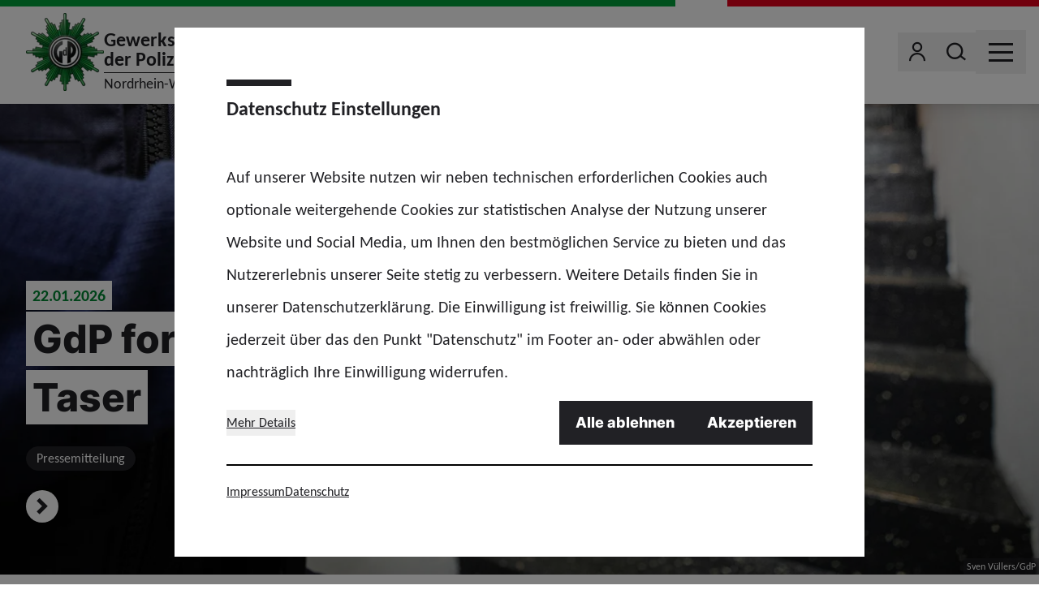

--- FILE ---
content_type: text/html; charset=utf-8
request_url: https://www.gdp.de/nrw/de
body_size: 85099
content:
<!doctype html>
<html data-n-head-ssr lang="de" class="" data-n-head="%7B%22lang%22:%7B%22ssr%22:%22de%22%7D,%22class%22:%7B%22ssr%22:%22%22%7D%7D">
  <head >
    <meta data-n-head="ssr" charset="utf-8"><meta data-n-head="ssr" name="viewport" content="width=device-width, initial-scale=1"><meta data-n-head="ssr" name="msapplication-TileColor" content="#ffffff"><meta data-n-head="ssr" data-hid="description" name="description" content="sxaxsaxs"><meta data-n-head="ssr" property="og:image" content="undefined"><meta data-n-head="ssr" property="og:image:width" content="undefined"><meta data-n-head="ssr" property="og:image:height" content="undefined"><title>GdP NRW</title><link data-n-head="ssr" rel="icon" type="image/png" sizes="32x32" href="/favicon-32x32.png" data-hid="favicon-32"><link data-n-head="ssr" rel="icon" type="image/png" sizes="16x16" href="/favicon-16x16.png" data-hid="favicon-16"><link rel="preload" href="/_nuxt/fonts/Carlito-Regular.3312f75.woff2" as="font" type="font/woff2" crossorigin><link rel="preload" href="/_nuxt/fonts/Carlito-Bold.99ec29f.woff2" as="font" type="font/woff2" crossorigin><link rel="preload" href="/_nuxt/fonts/Inter-Extrabold.af3824f.woff2" as="font" type="font/woff2" crossorigin><link rel="preload" href="/_nuxt/fonts/icons.651ed0d.woff" as="font" type="font/woff" crossorigin><link rel="preload" href="/_nuxt/fonts/icons.7252a08.ttf" as="font" type="font/ttf" crossorigin><style data-vue-ssr-id="65b97e00:0 17bc9ac2:0 56d6dc36:0">*,:after,:before{border:0 solid #e5e7eb;box-sizing:border-box}:after,:before{--tw-content:""}:host,html{line-height:1.5;-webkit-text-size-adjust:100%;font-family:Carlito,ui-sans-serif,system-ui,-apple-system,Segoe UI,Roboto,Ubuntu,Cantarell,Noto Sans,sans-serif,"Apple Color Emoji","Segoe UI Emoji","Segoe UI Symbol","Noto Color Emoji";font-feature-settings:normal;font-variation-settings:normal;-moz-tab-size:4;-o-tab-size:4;tab-size:4;-webkit-tap-highlight-color:transparent}body{line-height:inherit;margin:0}hr{border-top-width:1px;color:inherit;height:0}abbr:where([title]){text-decoration:underline;-webkit-text-decoration:underline dotted;text-decoration:underline dotted}h1,h2,h3,h4,h5,h6{font-size:inherit;font-weight:inherit}a{color:inherit;text-decoration:inherit}b,strong{font-weight:bolder}code,kbd,pre,samp{font-family:ui-monospace,SFMono-Regular,Menlo,Monaco,Consolas,"Liberation Mono","Courier New",monospace;font-feature-settings:normal;font-size:1em;font-variation-settings:normal}small{font-size:80%}sub,sup{font-size:75%;line-height:0;position:relative;vertical-align:baseline}sub{bottom:-.25em}sup{top:-.5em}table{border-collapse:collapse;border-color:inherit;text-indent:0}button,input,optgroup,select,textarea{color:inherit;font-family:inherit;font-feature-settings:inherit;font-size:100%;font-variation-settings:inherit;font-weight:inherit;letter-spacing:inherit;line-height:inherit;margin:0;padding:0}button,select{text-transform:none}button,input:where([type=button]),input:where([type=reset]),input:where([type=submit]){-webkit-appearance:button;background-color:transparent;background-image:none}:-moz-focusring{outline:auto}:-moz-ui-invalid{box-shadow:none}progress{vertical-align:baseline}::-webkit-inner-spin-button,::-webkit-outer-spin-button{height:auto}[type=search]{-webkit-appearance:textfield;outline-offset:-2px}::-webkit-search-decoration{-webkit-appearance:none}::-webkit-file-upload-button{-webkit-appearance:button;font:inherit}summary{display:list-item}blockquote,dd,dl,figure,h1,h2,h3,h4,h5,h6,hr,p,pre{margin:0}fieldset{margin:0}fieldset,legend{padding:0}menu,ol,ul{list-style:none;margin:0;padding:0}dialog{padding:0}textarea{resize:vertical}input::-moz-placeholder,textarea::-moz-placeholder{color:#9ca3af;opacity:1}input::placeholder,textarea::placeholder{color:#9ca3af;opacity:1}[role=button],button{cursor:pointer}:disabled{cursor:default}audio,canvas,embed,iframe,img,object,svg,video{display:block;vertical-align:middle}img,video{height:auto;max-width:100%}[hidden]{display:none}[multiple],[type=date],[type=datetime-local],[type=email],[type=month],[type=number],[type=password],[type=search],[type=tel],[type=text],[type=time],[type=url],[type=week],select,textarea{-webkit-appearance:none;-moz-appearance:none;appearance:none;background-color:#fff;border-color:#6b7280;border-radius:0;border-width:1px;font-size:1rem;line-height:1.5rem;padding:.5rem .75rem;--tw-shadow:0 0 transparent}[multiple]:focus,[type=date]:focus,[type=datetime-local]:focus,[type=email]:focus,[type=month]:focus,[type=number]:focus,[type=password]:focus,[type=search]:focus,[type=tel]:focus,[type=text]:focus,[type=time]:focus,[type=url]:focus,[type=week]:focus,select:focus,textarea:focus{outline:2px solid transparent;outline-offset:2px;--tw-ring-inset:var(--tw-empty,   );--tw-ring-offset-width:0px;--tw-ring-offset-color:#fff;--tw-ring-color:#2563eb;--tw-ring-offset-shadow:var(--tw-ring-inset) 0 0 0 var(--tw-ring-offset-width) var(--tw-ring-offset-color);--tw-ring-shadow:var(--tw-ring-inset) 0 0 0 calc(1px + var(--tw-ring-offset-width)) var(--tw-ring-color);border-color:#2563eb;box-shadow:0 0 0 0 #fff,0 0 0 1px #2563eb,var(--tw-shadow);box-shadow:var(--tw-ring-offset-shadow),var(--tw-ring-shadow),var(--tw-shadow)}input::-moz-placeholder,textarea::-moz-placeholder{color:#6b7280;opacity:1}input::placeholder,textarea::placeholder{color:#6b7280;opacity:1}::-webkit-datetime-edit-fields-wrapper{padding:0}::-webkit-date-and-time-value{min-height:1.5em}select{background-image:url("data:image/svg+xml;charset=utf-8,%3Csvg xmlns='http://www.w3.org/2000/svg' fill='none' viewBox='0 0 20 20'%3E%3Cpath stroke='%236b7280' stroke-linecap='round' stroke-linejoin='round' stroke-width='1.5' d='m6 8 4 4 4-4'/%3E%3C/svg%3E");background-position:right .5rem center;background-repeat:no-repeat;background-size:1.5em 1.5em;padding-right:2.5rem;-webkit-print-color-adjust:exact;color-adjust:exact}[multiple]{background-image:none;background-position:0 0;background-repeat:repeat;background-size:auto auto;background-size:initial;padding-right:.75rem;-webkit-print-color-adjust:initial;color-adjust:initial}[type=checkbox],[type=radio]{-webkit-appearance:none;-moz-appearance:none;appearance:none;padding:0;-webkit-print-color-adjust:exact;color-adjust:exact;background-color:#fff;background-origin:border-box;border-color:#6b7280;border-width:1px;color:#2563eb;display:inline-block;flex-shrink:0;height:1rem;-webkit-user-select:none;-moz-user-select:none;user-select:none;vertical-align:middle;width:1rem;--tw-shadow:0 0 transparent}[type=checkbox]{border-radius:0}[type=radio]{border-radius:100%}[type=checkbox]:focus,[type=radio]:focus{outline:2px solid transparent;outline-offset:2px;--tw-ring-inset:var(--tw-empty,   );--tw-ring-offset-width:2px;--tw-ring-offset-color:#fff;--tw-ring-color:#2563eb;--tw-ring-offset-shadow:var(--tw-ring-inset) 0 0 0 var(--tw-ring-offset-width) var(--tw-ring-offset-color);--tw-ring-shadow:var(--tw-ring-inset) 0 0 0 calc(2px + var(--tw-ring-offset-width)) var(--tw-ring-color);box-shadow:0 0 0 0 #fff,0 0 0 4px #2563eb,var(--tw-shadow);box-shadow:var(--tw-ring-offset-shadow),var(--tw-ring-shadow),var(--tw-shadow)}[type=checkbox]:checked,[type=radio]:checked{background-color:currentColor;background-position:50%;background-repeat:no-repeat;background-size:100% 100%;border-color:transparent}[type=checkbox]:checked{background-image:url("data:image/svg+xml;charset=utf-8,%3Csvg xmlns='http://www.w3.org/2000/svg' fill='%23fff' viewBox='0 0 16 16'%3E%3Cpath d='M12.207 4.793a1 1 0 0 1 0 1.414l-5 5a1 1 0 0 1-1.414 0l-2-2a1 1 0 0 1 1.414-1.414L6.5 9.086l4.293-4.293a1 1 0 0 1 1.414 0'/%3E%3C/svg%3E")}[type=radio]:checked{background-image:url("data:image/svg+xml;charset=utf-8,%3Csvg xmlns='http://www.w3.org/2000/svg' fill='%23fff' viewBox='0 0 16 16'%3E%3Ccircle cx='8' cy='8' r='3'/%3E%3C/svg%3E")}[type=checkbox]:checked:focus,[type=checkbox]:checked:hover,[type=radio]:checked:focus,[type=radio]:checked:hover{background-color:currentColor;border-color:transparent}[type=checkbox]:indeterminate{background-color:currentColor;background-image:url("data:image/svg+xml;charset=utf-8,%3Csvg xmlns='http://www.w3.org/2000/svg' fill='none' viewBox='0 0 16 16'%3E%3Cpath stroke='%23fff' stroke-linecap='round' stroke-linejoin='round' stroke-width='2' d='M4 8h8'/%3E%3C/svg%3E");background-position:50%;background-repeat:no-repeat;background-size:100% 100%;border-color:transparent}[type=checkbox]:indeterminate:focus,[type=checkbox]:indeterminate:hover{background-color:currentColor;border-color:transparent}[type=file]{background:transparent none repeat 0 0/auto auto padding-box border-box scroll;background:initial;border-color:inherit;border-radius:0;border-width:0;font-size:inherit;line-height:inherit;padding:0}[type=file]:focus{outline:1px auto -webkit-focus-ring-color}*{scrollbar-color:auto;scrollbar-width:auto}*,:after,:before{--tw-border-spacing-x:0;--tw-border-spacing-y:0;--tw-translate-x:0;--tw-translate-y:0;--tw-rotate:0;--tw-skew-x:0;--tw-skew-y:0;--tw-scale-x:1;--tw-scale-y:1;--tw-pan-x: ;--tw-pan-y: ;--tw-pinch-zoom: ;--tw-scroll-snap-strictness:proximity;--tw-gradient-from-position: ;--tw-gradient-via-position: ;--tw-gradient-to-position: ;--tw-ordinal: ;--tw-slashed-zero: ;--tw-numeric-figure: ;--tw-numeric-spacing: ;--tw-numeric-fraction: ;--tw-ring-inset: ;--tw-ring-offset-width:0px;--tw-ring-offset-color:#fff;--tw-ring-color:rgba(59,130,246,.5);--tw-ring-offset-shadow:0 0 transparent;--tw-ring-shadow:0 0 transparent;--tw-shadow:0 0 transparent;--tw-shadow-colored:0 0 transparent;--tw-blur: ;--tw-brightness: ;--tw-contrast: ;--tw-grayscale: ;--tw-hue-rotate: ;--tw-invert: ;--tw-saturate: ;--tw-sepia: ;--tw-drop-shadow: ;--tw-backdrop-blur: ;--tw-backdrop-brightness: ;--tw-backdrop-contrast: ;--tw-backdrop-grayscale: ;--tw-backdrop-hue-rotate: ;--tw-backdrop-invert: ;--tw-backdrop-opacity: ;--tw-backdrop-saturate: ;--tw-backdrop-sepia: ;--tw-contain-size: ;--tw-contain-layout: ;--tw-contain-paint: ;--tw-contain-style: }::backdrop{--tw-border-spacing-x:0;--tw-border-spacing-y:0;--tw-translate-x:0;--tw-translate-y:0;--tw-rotate:0;--tw-skew-x:0;--tw-skew-y:0;--tw-scale-x:1;--tw-scale-y:1;--tw-pan-x: ;--tw-pan-y: ;--tw-pinch-zoom: ;--tw-scroll-snap-strictness:proximity;--tw-gradient-from-position: ;--tw-gradient-via-position: ;--tw-gradient-to-position: ;--tw-ordinal: ;--tw-slashed-zero: ;--tw-numeric-figure: ;--tw-numeric-spacing: ;--tw-numeric-fraction: ;--tw-ring-inset: ;--tw-ring-offset-width:0px;--tw-ring-offset-color:#fff;--tw-ring-color:rgba(59,130,246,.5);--tw-ring-offset-shadow:0 0 transparent;--tw-ring-shadow:0 0 transparent;--tw-shadow:0 0 transparent;--tw-shadow-colored:0 0 transparent;--tw-blur: ;--tw-brightness: ;--tw-contrast: ;--tw-grayscale: ;--tw-hue-rotate: ;--tw-invert: ;--tw-saturate: ;--tw-sepia: ;--tw-drop-shadow: ;--tw-backdrop-blur: ;--tw-backdrop-brightness: ;--tw-backdrop-contrast: ;--tw-backdrop-grayscale: ;--tw-backdrop-hue-rotate: ;--tw-backdrop-invert: ;--tw-backdrop-opacity: ;--tw-backdrop-saturate: ;--tw-backdrop-sepia: ;--tw-contain-size: ;--tw-contain-layout: ;--tw-contain-paint: ;--tw-contain-style: }.container{width:100%}@media (min-width:640px){.container{max-width:640px}}@media (min-width:768px){.container{max-width:768px}}@media (min-width:1024px){.container{max-width:1024px}}@media (min-width:1280px){.container{max-width:1280px}}@media (min-width:1366px){.container{max-width:1366px}}.sr-only{height:1px;margin:-1px;overflow:hidden;padding:0;position:absolute;width:1px;clip:rect(0,0,0,0);border-width:0;white-space:nowrap}.pointer-events-none{pointer-events:none}.pointer-events-auto{pointer-events:auto}.invisible{visibility:hidden}.static{position:static}.fixed{position:fixed}.absolute{position:absolute}.relative{position:relative}.inset-0{left:0;right:0}.inset-0,.inset-y-0{bottom:0;top:0}.inset-y-4{bottom:1rem;top:1rem}.bottom-0{bottom:0}.bottom-2{bottom:.5rem}.bottom-4{bottom:1rem}.bottom-8{bottom:2rem}.left-0{left:0}.right-0{right:0}.right-1{right:.25rem}.right-12{right:3rem}.right-2{right:.5rem}.right-4{right:1rem}.right-7{right:1.75rem}.top-0{top:0}.top-1\/2{top:50%}.top-2{top:.5rem}.top-20{top:5rem}.z-0{z-index:0}.z-10{z-index:10}.z-20{z-index:20}.z-40{z-index:40}.z-50{z-index:50}.order-1{order:1}.order-2{order:2}.order-last{order:9999}.col-span-1{grid-column:span 1/span 1}.col-span-2{grid-column:span 2/span 2}.col-span-4{grid-column:span 4/span 4}.float-right{float:right}.clear-both{clear:both}.m-0{margin:0}.mx-0{margin-left:0;margin-right:0}.mx-0\.5{margin-left:.125rem;margin-right:.125rem}.mx-4{margin-left:1rem;margin-right:1rem}.mx-auto{margin-left:auto;margin-right:auto}.my-0{margin-bottom:0;margin-top:0}.my-0\.5{margin-bottom:.125rem;margin-top:.125rem}.my-1{margin-bottom:.25rem;margin-top:.25rem}.\!mb-0{margin-bottom:0!important}.\!mb-8{margin-bottom:2rem!important}.-mb-2{margin-bottom:-.5rem}.-ml-2{margin-left:-.5rem}.-mr-3{margin-right:-.75rem}.-mr-4{margin-right:-1rem}.-mt-1{margin-top:-.25rem}.-mt-10{margin-top:-2.5rem}.-mt-4{margin-top:-1rem}.mb-0{margin-bottom:0}.mb-0\.5{margin-bottom:.125rem}.mb-1{margin-bottom:.25rem}.mb-12{margin-bottom:3rem}.mb-16{margin-bottom:4rem}.mb-2{margin-bottom:.5rem}.mb-3{margin-bottom:.75rem}.mb-4{margin-bottom:1rem}.mb-6{margin-bottom:1.5rem}.mb-8{margin-bottom:2rem}.mb-\[0\.2rem\]{margin-bottom:.2rem}.ml-0{margin-left:0}.ml-0\.5{margin-left:.125rem}.ml-1{margin-left:.25rem}.ml-2{margin-left:.5rem}.ml-4{margin-left:1rem}.mr-0{margin-right:0}.mr-0\.5{margin-right:.125rem}.mr-1{margin-right:.25rem}.mr-16{margin-right:4rem}.mr-2{margin-right:.5rem}.mr-20{margin-right:5rem}.mr-3{margin-right:.75rem}.mr-4{margin-right:1rem}.mr-6{margin-right:1.5rem}.mr-auto{margin-right:auto}.mt-1{margin-top:.25rem}.mt-12{margin-top:3rem}.mt-3{margin-top:.75rem}.mt-4{margin-top:1rem}.mt-6{margin-top:1.5rem}.mt-8{margin-top:2rem}.mt-\[4\.25rem\]{margin-top:4.25rem}.block{display:block}.inline-block{display:inline-block}.inline{display:inline}.flex{display:flex}.inline-flex{display:inline-flex}.table{display:table}.grid{display:grid}.hidden{display:none}.aspect-\[14\/9\]{aspect-ratio:14/9}.aspect-video{aspect-ratio:16/9}.size-10{height:2.5rem;width:2.5rem}.size-12{height:3rem;width:3rem}.size-2{height:.5rem;width:.5rem}.size-2\.5{height:.625rem;width:.625rem}.size-24{height:6rem;width:6rem}.size-3{height:.75rem;width:.75rem}.size-6{height:1.5rem;width:1.5rem}.size-7{height:1.75rem;width:1.75rem}.size-8{height:2rem;width:2rem}.size-full{height:100%;width:100%}.h-1{height:.25rem}.h-12{height:3rem}.h-14{height:3.5rem}.h-2\/3{height:66.666667%}.h-20{height:5rem}.h-6{height:1.5rem}.h-7{height:1.75rem}.h-8{height:2rem}.h-\[100px\]{height:100px}.h-\[200px\]{height:200px}.h-\[210px\]{height:210px}.h-\[390px\]{height:390px}.h-auto{height:auto}.h-full{height:100%}.h-px{height:1px}.max-h-\[calc\(100\%-20px\)\]{max-height:calc(100% - 20px)}.min-h-\[210px\]{min-height:210px}.min-h-\[300px\]{min-height:300px}.min-h-\[400px\]{min-height:400px}.min-h-\[40px\]{min-height:40px}.w-20{width:5rem}.w-24{width:6rem}.w-3\/4{width:75%}.w-36{width:9rem}.w-4\/5{width:80%}.w-60{width:15rem}.w-7{width:1.75rem}.w-8{width:2rem}.w-\[137px\]{width:137px}.w-\[250px\]{width:250px}.w-\[320px\]{width:320px}.w-\[350px\]{width:350px}.w-auto{width:auto}.w-full{width:100%}.w-screen{width:100vw}.min-w-0{min-width:0}.min-w-6{min-width:1.5rem}.min-w-\[40px\]{min-width:40px}.max-w-\[850px\]{max-width:850px}.max-w-screen-md{max-width:768px}.max-w-screen-sm{max-width:640px}.flex-shrink-0,.shrink-0{flex-shrink:0}.flex-grow,.grow{flex-grow:1}.origin-bottom{transform-origin:bottom}.origin-right{transform-origin:right}.origin-top-left{transform-origin:top left}.\!translate-x-0{--tw-translate-x:0px!important;transform:translateY(var(--tw-translate-y)) rotate(var(--tw-rotate)) skewX(var(--tw-skew-x)) skewY(var(--tw-skew-y)) scaleX(var(--tw-scale-x)) scaleY(var(--tw-scale-y))!important;transform:translate(var(--tw-translate-x),var(--tw-translate-y)) rotate(var(--tw-rotate)) skewX(var(--tw-skew-x)) skewY(var(--tw-skew-y)) scaleX(var(--tw-scale-x)) scaleY(var(--tw-scale-y))!important}.-translate-x-1\/2{--tw-translate-x:-50%;transform:translate(-50%,var(--tw-translate-y)) rotate(var(--tw-rotate)) skewX(var(--tw-skew-x)) skewY(var(--tw-skew-y)) scaleX(var(--tw-scale-x)) scaleY(var(--tw-scale-y));transform:translate(var(--tw-translate-x),var(--tw-translate-y)) rotate(var(--tw-rotate)) skewX(var(--tw-skew-x)) skewY(var(--tw-skew-y)) scaleX(var(--tw-scale-x)) scaleY(var(--tw-scale-y))}.-translate-x-16{--tw-translate-x:-4rem;transform:translate(-4rem,var(--tw-translate-y)) rotate(var(--tw-rotate)) skewX(var(--tw-skew-x)) skewY(var(--tw-skew-y)) scaleX(var(--tw-scale-x)) scaleY(var(--tw-scale-y));transform:translate(var(--tw-translate-x),var(--tw-translate-y)) rotate(var(--tw-rotate)) skewX(var(--tw-skew-x)) skewY(var(--tw-skew-y)) scaleX(var(--tw-scale-x)) scaleY(var(--tw-scale-y))}.-translate-x-\[1px\]{--tw-translate-x:-1px;transform:translate(-1px,var(--tw-translate-y)) rotate(var(--tw-rotate)) skewX(var(--tw-skew-x)) skewY(var(--tw-skew-y)) scaleX(var(--tw-scale-x)) scaleY(var(--tw-scale-y));transform:translate(var(--tw-translate-x),var(--tw-translate-y)) rotate(var(--tw-rotate)) skewX(var(--tw-skew-x)) skewY(var(--tw-skew-y)) scaleX(var(--tw-scale-x)) scaleY(var(--tw-scale-y))}.-translate-y-1\/2{--tw-translate-y:-50%;transform:translate(var(--tw-translate-x),-50%) rotate(var(--tw-rotate)) skewX(var(--tw-skew-x)) skewY(var(--tw-skew-y)) scaleX(var(--tw-scale-x)) scaleY(var(--tw-scale-y));transform:translate(var(--tw-translate-x),var(--tw-translate-y)) rotate(var(--tw-rotate)) skewX(var(--tw-skew-x)) skewY(var(--tw-skew-y)) scaleX(var(--tw-scale-x)) scaleY(var(--tw-scale-y))}.-translate-y-full{--tw-translate-y:-100%;transform:translate(var(--tw-translate-x),-100%) rotate(var(--tw-rotate)) skewX(var(--tw-skew-x)) skewY(var(--tw-skew-y)) scaleX(var(--tw-scale-x)) scaleY(var(--tw-scale-y));transform:translate(var(--tw-translate-x),var(--tw-translate-y)) rotate(var(--tw-rotate)) skewX(var(--tw-skew-x)) skewY(var(--tw-skew-y)) scaleX(var(--tw-scale-x)) scaleY(var(--tw-scale-y))}.translate-x-0{--tw-translate-x:0px;transform:translateY(var(--tw-translate-y)) rotate(var(--tw-rotate)) skewX(var(--tw-skew-x)) skewY(var(--tw-skew-y)) scaleX(var(--tw-scale-x)) scaleY(var(--tw-scale-y));transform:translate(var(--tw-translate-x),var(--tw-translate-y)) rotate(var(--tw-rotate)) skewX(var(--tw-skew-x)) skewY(var(--tw-skew-y)) scaleX(var(--tw-scale-x)) scaleY(var(--tw-scale-y))}.translate-x-1\/2{--tw-translate-x:50%;transform:translate(50%,var(--tw-translate-y)) rotate(var(--tw-rotate)) skewX(var(--tw-skew-x)) skewY(var(--tw-skew-y)) scaleX(var(--tw-scale-x)) scaleY(var(--tw-scale-y));transform:translate(var(--tw-translate-x),var(--tw-translate-y)) rotate(var(--tw-rotate)) skewX(var(--tw-skew-x)) skewY(var(--tw-skew-y)) scaleX(var(--tw-scale-x)) scaleY(var(--tw-scale-y))}.translate-x-16{--tw-translate-x:4rem;transform:translate(4rem,var(--tw-translate-y)) rotate(var(--tw-rotate)) skewX(var(--tw-skew-x)) skewY(var(--tw-skew-y)) scaleX(var(--tw-scale-x)) scaleY(var(--tw-scale-y));transform:translate(var(--tw-translate-x),var(--tw-translate-y)) rotate(var(--tw-rotate)) skewX(var(--tw-skew-x)) skewY(var(--tw-skew-y)) scaleX(var(--tw-scale-x)) scaleY(var(--tw-scale-y))}.translate-x-\[1px\]{--tw-translate-x:1px;transform:translate(1px,var(--tw-translate-y)) rotate(var(--tw-rotate)) skewX(var(--tw-skew-x)) skewY(var(--tw-skew-y)) scaleX(var(--tw-scale-x)) scaleY(var(--tw-scale-y));transform:translate(var(--tw-translate-x),var(--tw-translate-y)) rotate(var(--tw-rotate)) skewX(var(--tw-skew-x)) skewY(var(--tw-skew-y)) scaleX(var(--tw-scale-x)) scaleY(var(--tw-scale-y))}.translate-x-full{--tw-translate-x:100%;transform:translate(100%,var(--tw-translate-y)) rotate(var(--tw-rotate)) skewX(var(--tw-skew-x)) skewY(var(--tw-skew-y)) scaleX(var(--tw-scale-x)) scaleY(var(--tw-scale-y));transform:translate(var(--tw-translate-x),var(--tw-translate-y)) rotate(var(--tw-rotate)) skewX(var(--tw-skew-x)) skewY(var(--tw-skew-y)) scaleX(var(--tw-scale-x)) scaleY(var(--tw-scale-y))}.translate-x-px{--tw-translate-x:1px;transform:translate(1px,var(--tw-translate-y)) rotate(var(--tw-rotate)) skewX(var(--tw-skew-x)) skewY(var(--tw-skew-y)) scaleX(var(--tw-scale-x)) scaleY(var(--tw-scale-y));transform:translate(var(--tw-translate-x),var(--tw-translate-y)) rotate(var(--tw-rotate)) skewX(var(--tw-skew-x)) skewY(var(--tw-skew-y)) scaleX(var(--tw-scale-x)) scaleY(var(--tw-scale-y))}.translate-y-0{--tw-translate-y:0px;transform:translate(var(--tw-translate-x)) rotate(var(--tw-rotate)) skewX(var(--tw-skew-x)) skewY(var(--tw-skew-y)) scaleX(var(--tw-scale-x)) scaleY(var(--tw-scale-y));transform:translate(var(--tw-translate-x),var(--tw-translate-y)) rotate(var(--tw-rotate)) skewX(var(--tw-skew-x)) skewY(var(--tw-skew-y)) scaleX(var(--tw-scale-x)) scaleY(var(--tw-scale-y))}.translate-y-0\.5{--tw-translate-y:0.125rem;transform:translate(var(--tw-translate-x),.125rem) rotate(var(--tw-rotate)) skewX(var(--tw-skew-x)) skewY(var(--tw-skew-y)) scaleX(var(--tw-scale-x)) scaleY(var(--tw-scale-y));transform:translate(var(--tw-translate-x),var(--tw-translate-y)) rotate(var(--tw-rotate)) skewX(var(--tw-skew-x)) skewY(var(--tw-skew-y)) scaleX(var(--tw-scale-x)) scaleY(var(--tw-scale-y))}.-rotate-12{--tw-rotate:-12deg;transform:translate(var(--tw-translate-x),var(--tw-translate-y)) rotate(-12deg) skewX(var(--tw-skew-x)) skewY(var(--tw-skew-y)) scaleX(var(--tw-scale-x)) scaleY(var(--tw-scale-y));transform:translate(var(--tw-translate-x),var(--tw-translate-y)) rotate(var(--tw-rotate)) skewX(var(--tw-skew-x)) skewY(var(--tw-skew-y)) scaleX(var(--tw-scale-x)) scaleY(var(--tw-scale-y))}.-rotate-45{--tw-rotate:-45deg;transform:translate(var(--tw-translate-x),var(--tw-translate-y)) rotate(-45deg) skewX(var(--tw-skew-x)) skewY(var(--tw-skew-y)) scaleX(var(--tw-scale-x)) scaleY(var(--tw-scale-y));transform:translate(var(--tw-translate-x),var(--tw-translate-y)) rotate(var(--tw-rotate)) skewX(var(--tw-skew-x)) skewY(var(--tw-skew-y)) scaleX(var(--tw-scale-x)) scaleY(var(--tw-scale-y))}.-rotate-90{--tw-rotate:-90deg;transform:translate(var(--tw-translate-x),var(--tw-translate-y)) rotate(-90deg) skewX(var(--tw-skew-x)) skewY(var(--tw-skew-y)) scaleX(var(--tw-scale-x)) scaleY(var(--tw-scale-y));transform:translate(var(--tw-translate-x),var(--tw-translate-y)) rotate(var(--tw-rotate)) skewX(var(--tw-skew-x)) skewY(var(--tw-skew-y)) scaleX(var(--tw-scale-x)) scaleY(var(--tw-scale-y))}.rotate-0{--tw-rotate:0deg;transform:translate(var(--tw-translate-x),var(--tw-translate-y)) rotate(0deg) skewX(var(--tw-skew-x)) skewY(var(--tw-skew-y)) scaleX(var(--tw-scale-x)) scaleY(var(--tw-scale-y));transform:translate(var(--tw-translate-x),var(--tw-translate-y)) rotate(var(--tw-rotate)) skewX(var(--tw-skew-x)) skewY(var(--tw-skew-y)) scaleX(var(--tw-scale-x)) scaleY(var(--tw-scale-y))}.rotate-180{--tw-rotate:180deg;transform:translate(var(--tw-translate-x),var(--tw-translate-y)) rotate(180deg) skewX(var(--tw-skew-x)) skewY(var(--tw-skew-y)) scaleX(var(--tw-scale-x)) scaleY(var(--tw-scale-y));transform:translate(var(--tw-translate-x),var(--tw-translate-y)) rotate(var(--tw-rotate)) skewX(var(--tw-skew-x)) skewY(var(--tw-skew-y)) scaleX(var(--tw-scale-x)) scaleY(var(--tw-scale-y))}.rotate-90{--tw-rotate:90deg;transform:translate(var(--tw-translate-x),var(--tw-translate-y)) rotate(90deg) skewX(var(--tw-skew-x)) skewY(var(--tw-skew-y)) scaleX(var(--tw-scale-x)) scaleY(var(--tw-scale-y));transform:translate(var(--tw-translate-x),var(--tw-translate-y)) rotate(var(--tw-rotate)) skewX(var(--tw-skew-x)) skewY(var(--tw-skew-y)) scaleX(var(--tw-scale-x)) scaleY(var(--tw-scale-y))}.scale-100{--tw-scale-x:1;--tw-scale-y:1;transform:translate(var(--tw-translate-x),var(--tw-translate-y)) rotate(var(--tw-rotate)) skewX(var(--tw-skew-x)) skewY(var(--tw-skew-y)) scaleX(1) scaleY(1);transform:translate(var(--tw-translate-x),var(--tw-translate-y)) rotate(var(--tw-rotate)) skewX(var(--tw-skew-x)) skewY(var(--tw-skew-y)) scaleX(var(--tw-scale-x)) scaleY(var(--tw-scale-y))}.scale-75{--tw-scale-x:.75;--tw-scale-y:.75;transform:translate(var(--tw-translate-x),var(--tw-translate-y)) rotate(var(--tw-rotate)) skewX(var(--tw-skew-x)) skewY(var(--tw-skew-y)) scaleX(.75) scaleY(.75);transform:translate(var(--tw-translate-x),var(--tw-translate-y)) rotate(var(--tw-rotate)) skewX(var(--tw-skew-x)) skewY(var(--tw-skew-y)) scaleX(var(--tw-scale-x)) scaleY(var(--tw-scale-y))}.\!scale-y-100{--tw-scale-y:1!important;transform:translate(var(--tw-translate-x),var(--tw-translate-y)) rotate(var(--tw-rotate)) skewX(var(--tw-skew-x)) skewY(var(--tw-skew-y)) scaleX(var(--tw-scale-x)) scaleY(1)!important;transform:translate(var(--tw-translate-x),var(--tw-translate-y)) rotate(var(--tw-rotate)) skewX(var(--tw-skew-x)) skewY(var(--tw-skew-y)) scaleX(var(--tw-scale-x)) scaleY(var(--tw-scale-y))!important}.scale-x-150{--tw-scale-x:1.5;transform:translate(var(--tw-translate-x),var(--tw-translate-y)) rotate(var(--tw-rotate)) skewX(var(--tw-skew-x)) skewY(var(--tw-skew-y)) scaleX(1.5) scaleY(var(--tw-scale-y));transform:translate(var(--tw-translate-x),var(--tw-translate-y)) rotate(var(--tw-rotate)) skewX(var(--tw-skew-x)) skewY(var(--tw-skew-y)) scaleX(var(--tw-scale-x)) scaleY(var(--tw-scale-y))}.scale-y-\[0\.05\]{--tw-scale-y:0.05;transform:translate(var(--tw-translate-x),var(--tw-translate-y)) rotate(var(--tw-rotate)) skewX(var(--tw-skew-x)) skewY(var(--tw-skew-y)) scaleX(var(--tw-scale-x)) scaleY(.05)}.scale-y-\[0\.05\],.transform{transform:translate(var(--tw-translate-x),var(--tw-translate-y)) rotate(var(--tw-rotate)) skewX(var(--tw-skew-x)) skewY(var(--tw-skew-y)) scaleX(var(--tw-scale-x)) scaleY(var(--tw-scale-y))}@keyframes ping{75%,to{opacity:0;transform:scale(2)}}.animate-ping{animation:ping 1s cubic-bezier(0,0,.2,1) infinite}@keyframes spin{to{transform:rotate(1turn)}}.animate-spin{animation:spin 1s linear infinite}.\!cursor-default{cursor:default!important}.cursor-default{cursor:default}.cursor-pointer{cursor:pointer}.grid-cols-1{grid-template-columns:repeat(1,minmax(0,1fr))}.grid-cols-2{grid-template-columns:repeat(2,minmax(0,1fr))}.grid-cols-5{grid-template-columns:repeat(5,minmax(0,1fr))}.flex-row{flex-direction:row}.flex-col{flex-direction:column}.flex-wrap{flex-wrap:wrap}.items-start{align-items:flex-start}.items-end{align-items:flex-end}.items-center{align-items:center}.justify-end{justify-content:flex-end}.justify-center{justify-content:center}.justify-between{justify-content:space-between}.gap-0{gap:0}.gap-0\.5{gap:.125rem}.gap-1{gap:.25rem}.gap-10{gap:2.5rem}.gap-16{gap:4rem}.gap-2{gap:.5rem}.gap-3{gap:.75rem}.gap-4{gap:1rem}.gap-6{gap:1.5rem}.gap-8{gap:2rem}.gap-x-6{-moz-column-gap:1.5rem;column-gap:1.5rem}.gap-y-0{row-gap:0}.gap-y-0\.5{row-gap:.125rem}.space-x-6>:not([hidden])~:not([hidden]){--tw-space-x-reverse:0;margin-left:1.5rem;margin-left:calc(1.5rem*(1 - var(--tw-space-x-reverse)));margin-right:0;margin-right:calc(1.5rem*var(--tw-space-x-reverse))}.divide-y-2>:not([hidden])~:not([hidden]){--tw-divide-y-reverse:0;border-bottom-width:0;border-bottom-width:calc(2px*var(--tw-divide-y-reverse));border-top-width:2px;border-top-width:calc(2px*(1 - var(--tw-divide-y-reverse)))}.divide-solid>:not([hidden])~:not([hidden]){border-style:solid}.divide-black>:not([hidden])~:not([hidden]){--tw-divide-opacity:1;border-color:#000}@supports (color:rgb(0 0 0/0)){.divide-black>:not([hidden])~:not([hidden]){border-color:rgb(0 0 0/var(--tw-divide-opacity))}}.self-end{align-self:flex-end}.self-center{align-self:center}.overflow-auto{overflow:auto}.overflow-hidden{overflow:hidden}.overflow-x-auto{overflow-x:auto}.overflow-y-auto{overflow-y:auto}.overflow-x-hidden{overflow-x:hidden}.truncate{overflow:hidden;white-space:nowrap}.overflow-ellipsis,.truncate{text-overflow:ellipsis}.whitespace-nowrap{white-space:nowrap}.break-all{word-break:break-all}.rounded-\[48px\]{border-radius:48px}.rounded-full{border-radius:9999px}.rounded-xl{border-radius:.75rem}.\!border-2{border-width:2px!important}.border{border-width:1px}.border-4{border-width:4px}.border-\[6px\]{border-width:6px}.border-b{border-bottom-width:1px}.border-l{border-left-width:1px}.border-t-4{border-top-width:4px}.\!border-default{--tw-border-opacity:1!important;border-color:#212125!important}@supports (color:rgb(0 0 0/0)){.\!border-default{border-color:rgb(33 33 37/var(--tw-border-opacity))!important}}.\!border-primary{--tw-border-opacity:1!important;border-color:rgba(var(--color-primary),var(--tw-border-opacity))!important}.\!border-system-error{--tw-border-opacity:1!important;border-color:#ed073d!important}@supports (color:rgb(0 0 0/0)){.\!border-system-error{border-color:rgb(237 7 61/var(--tw-border-opacity))!important}}.\!border-white{--tw-border-opacity:1!important;border-color:#fff!important}@supports (color:rgb(0 0 0/0)){.\!border-white{border-color:rgb(255 255 255/var(--tw-border-opacity))!important}}.border-current{border-color:currentColor}.border-default{--tw-border-opacity:1;border-color:#212125}@supports (color:rgb(0 0 0/0)){.border-default{border-color:rgb(33 33 37/var(--tw-border-opacity))}}.border-primary{--tw-border-opacity:1;border-color:rgba(var(--color-primary),var(--tw-border-opacity))}.border-system-error{--tw-border-opacity:1;border-color:#ed073d}@supports (color:rgb(0 0 0/0)){.border-system-error{border-color:rgb(237 7 61/var(--tw-border-opacity))}}.border-system-info{--tw-border-opacity:1;border-color:#0473b7}@supports (color:rgb(0 0 0/0)){.border-system-info{border-color:rgb(4 115 183/var(--tw-border-opacity))}}.border-system-success{--tw-border-opacity:1;border-color:#00a900}@supports (color:rgb(0 0 0/0)){.border-system-success{border-color:rgb(0 169 0/var(--tw-border-opacity))}}.border-system-warning{--tw-border-opacity:1;border-color:#cca900}@supports (color:rgb(0 0 0/0)){.border-system-warning{border-color:rgb(204 169 0/var(--tw-border-opacity))}}.border-transparent{border-color:transparent}.border-white{--tw-border-opacity:1;border-color:#fff}@supports (color:rgb(0 0 0/0)){.border-white{border-color:rgb(255 255 255/var(--tw-border-opacity))}}.\!border-b-white{--tw-border-opacity:1!important;border-bottom-color:#fff!important}@supports (color:rgb(0 0 0/0)){.\!border-b-white{border-bottom-color:rgb(255 255 255/var(--tw-border-opacity))!important}}.border-t-transparent{border-top-color:transparent}.\!bg-default{--tw-bg-opacity:1!important;background-color:#212125!important}@supports (color:rgb(0 0 0/0)){.\!bg-default{background-color:rgb(33 33 37/var(--tw-bg-opacity))!important}}.\!bg-primary{--tw-bg-opacity:1!important;background-color:rgba(var(--color-primary),1)!important;background-color:rgba(var(--color-primary),var(--tw-bg-opacity))!important}.\!bg-slate-400{--tw-bg-opacity:1!important;background-color:#94a3b8!important}@supports (color:rgb(0 0 0/0)){.\!bg-slate-400{background-color:rgb(148 163 184/var(--tw-bg-opacity))!important}}.bg-\[\#b0d2a5\]{--tw-bg-opacity:1;background-color:#b0d2a5}@supports (color:rgb(0 0 0/0)){.bg-\[\#b0d2a5\]{background-color:rgb(176 210 165/var(--tw-bg-opacity))}}.bg-black{--tw-bg-opacity:1;background-color:#000}@supports (color:rgb(0 0 0/0)){.bg-black{background-color:rgb(0 0 0/var(--tw-bg-opacity))}}.bg-brand-nrw{--tw-bg-opacity:1;background-color:rgba(var(--color-brand-nrw),1);background-color:rgba(var(--color-brand-nrw),var(--tw-bg-opacity))}.bg-brand-senior{--tw-bg-opacity:1;background-color:rgba(var(--color-brand-senior),1);background-color:rgba(var(--color-brand-senior),var(--tw-bg-opacity))}.bg-brand-women{--tw-bg-opacity:1;background-color:rgba(var(--color-brand-women),1);background-color:rgba(var(--color-brand-women),var(--tw-bg-opacity))}.bg-brand-young{--tw-bg-opacity:1;background-color:rgba(var(--color-brand-young),1);background-color:rgba(var(--color-brand-young),var(--tw-bg-opacity))}.bg-default{--tw-bg-opacity:1;background-color:#212125}@supports (color:rgb(0 0 0/0)){.bg-default{background-color:rgb(33 33 37/var(--tw-bg-opacity))}}.bg-default\/50{background-color:rgba(33,33,37,.5)}.bg-primary{--tw-bg-opacity:1;background-color:rgba(var(--color-primary),1);background-color:rgba(var(--color-primary),var(--tw-bg-opacity))}.bg-primary\/80{background-color:rgba(var(--color-primary),.8)}.bg-secondary{--tw-bg-opacity:1;background-color:rgba(var(--color-secondary),1);background-color:rgba(var(--color-secondary),var(--tw-bg-opacity))}.bg-system-error{--tw-bg-opacity:1;background-color:#ed073d}@supports (color:rgb(0 0 0/0)){.bg-system-error{background-color:rgb(237 7 61/var(--tw-bg-opacity))}}.bg-system-error\/20{background-color:rgba(237,7,61,.2)}.bg-system-info\/20{background-color:rgba(4,115,183,.2)}.bg-system-success{--tw-bg-opacity:1;background-color:#00a900}@supports (color:rgb(0 0 0/0)){.bg-system-success{background-color:rgb(0 169 0/var(--tw-bg-opacity))}}.bg-system-success\/20{background-color:rgba(0,169,0,.2)}.bg-system-warning{--tw-bg-opacity:1;background-color:#cca900}@supports (color:rgb(0 0 0/0)){.bg-system-warning{background-color:rgb(204 169 0/var(--tw-bg-opacity))}}.bg-system-warning\/20{background-color:rgba(204,169,0,.2)}.bg-transparent{background-color:transparent}.bg-white{--tw-bg-opacity:1;background-color:#fff}@supports (color:rgb(0 0 0/0)){.bg-white{background-color:rgb(255 255 255/var(--tw-bg-opacity))}}.bg-white\/70{background-color:hsla(0,0%,100%,.7)}.bg-white\/80{background-color:hsla(0,0%,100%,.8)}.bg-zinc-600{--tw-bg-opacity:1;background-color:#52525b}@supports (color:rgb(0 0 0/0)){.bg-zinc-600{background-color:rgb(82 82 91/var(--tw-bg-opacity))}}.bg-opacity-50{--tw-bg-opacity:0.5}.bg-none{background-image:none}.box-decoration-clone{-webkit-box-decoration-break:clone;box-decoration-break:clone}.fill-white{fill:#fff}.object-contain{-o-object-fit:contain;object-fit:contain}.object-cover{-o-object-fit:cover;object-fit:cover}.p-0{padding:0}.p-1{padding:.25rem}.p-12{padding:3rem}.p-2{padding:.5rem}.p-3{padding:.75rem}.p-4{padding:1rem}.p-8{padding:2rem}.px-0{padding-left:0;padding-right:0}.px-1{padding-left:.25rem;padding-right:.25rem}.px-2{padding-left:.5rem;padding-right:.5rem}.px-3{padding-left:.75rem;padding-right:.75rem}.px-4{padding-left:1rem;padding-right:1rem}.px-5{padding-left:1.25rem;padding-right:1.25rem}.px-6{padding-left:1.5rem;padding-right:1.5rem}.px-8{padding-left:2rem;padding-right:2rem}.py-0{padding-bottom:0;padding-top:0}.py-0\.5{padding-bottom:.125rem;padding-top:.125rem}.py-1{padding-bottom:.25rem;padding-top:.25rem}.py-10{padding-bottom:2.5rem;padding-top:2.5rem}.py-12{padding-bottom:3rem;padding-top:3rem}.py-2{padding-bottom:.5rem;padding-top:.5rem}.py-3{padding-bottom:.75rem;padding-top:.75rem}.py-4{padding-bottom:1rem;padding-top:1rem}.py-6{padding-bottom:1.5rem;padding-top:1.5rem}.py-8{padding-bottom:2rem;padding-top:2rem}.pb-1{padding-bottom:.25rem}.pb-2{padding-bottom:.5rem}.pb-6{padding-bottom:1.5rem}.pb-8{padding-bottom:2rem}.pb-px{padding-bottom:1px}.pl-0{padding-left:0}.pl-2{padding-left:.5rem}.pl-3{padding-left:.75rem}.pl-4{padding-left:1rem}.pl-8{padding-left:2rem}.pr-1{padding-right:.25rem}.pr-1\.5{padding-right:.375rem}.pr-10{padding-right:2.5rem}.pr-16{padding-right:4rem}.pr-2{padding-right:.5rem}.pr-4{padding-right:1rem}.pt-1{padding-top:.25rem}.pt-10{padding-top:2.5rem}.pt-16{padding-top:4rem}.pt-2{padding-top:.5rem}.pt-20{padding-top:5rem}.pt-3{padding-top:.75rem}.pt-4{padding-top:1rem}.pt-8{padding-top:2rem}.text-left{text-align:left}.text-center{text-align:center}.text-right{text-align:right}.font-brand{font-family:Inter,ui-sans-serif,system-ui,-apple-system,Segoe UI,Roboto,Ubuntu,Cantarell,Noto Sans,sans-serif,"Apple Color Emoji","Segoe UI Emoji","Segoe UI Symbol","Noto Color Emoji"}.text-2xl{font-size:1.5rem;line-height:2rem}.text-3xl{font-size:1.875rem;line-height:2.25rem}.text-4xl{font-size:2.25rem;line-height:2.5rem}.text-5xl{font-size:3rem;line-height:1}.text-6xl{font-size:3.75rem;line-height:1}.text-base{font-size:1rem;line-height:1.5rem}.text-lg{font-size:1.125rem;line-height:1.75rem}.text-sm{font-size:.875rem;line-height:1.25rem}.text-xl{font-size:1.25rem;line-height:1.75rem}.text-xs{font-size:.75rem;line-height:1rem}.font-bold{font-weight:700}.font-medium{font-weight:500}.uppercase{text-transform:uppercase}.italic{font-style:italic}.not-italic{font-style:normal}.tabular-nums{--tw-numeric-spacing:tabular-nums;font-feature-settings:var(--tw-ordinal) var(--tw-slashed-zero) var(--tw-numeric-figure) tabular-nums var(--tw-numeric-fraction);font-feature-settings:var(--tw-ordinal) var(--tw-slashed-zero) var(--tw-numeric-figure) var(--tw-numeric-spacing) var(--tw-numeric-fraction);font-variant-numeric:var(--tw-ordinal) var(--tw-slashed-zero) var(--tw-numeric-figure) tabular-nums var(--tw-numeric-fraction);font-variant-numeric:var(--tw-ordinal) var(--tw-slashed-zero) var(--tw-numeric-figure) var(--tw-numeric-spacing) var(--tw-numeric-fraction)}.\!leading-\[1\.65\]{line-height:1.65!important}.\!leading-\[1\.75\]{line-height:1.75!important}.\!leading-\[1\.7\]{line-height:1.7!important}.\!leading-\[1\.85\]{line-height:1.85!important}.\!leading-\[1\.8\]{line-height:1.8!important}.\!leading-loose{line-height:2!important}.\!leading-none{line-height:1!important}.\!leading-normal{line-height:1.5!important}.\!leading-relaxed{line-height:1.625!important}.\!leading-snug{line-height:1.375!important}.\!leading-tight{line-height:1.25!important}.leading-loose{line-height:2}.leading-none{line-height:1}.tracking-wide{letter-spacing:.025em}.\!text-white{--tw-text-opacity:1!important;color:#fff!important}@supports (color:rgb(0 0 0/0)){.\!text-white{color:rgb(255 255 255/var(--tw-text-opacity))!important}}.text-black{--tw-text-opacity:1;color:#000}@supports (color:rgb(0 0 0/0)){.text-black{color:rgb(0 0 0/var(--tw-text-opacity))}}.text-brand-nrw{--tw-text-opacity:1;color:rgba(var(--color-brand-nrw),1);color:rgba(var(--color-brand-nrw),var(--tw-text-opacity))}.text-default{--tw-text-opacity:1;color:#212125}@supports (color:rgb(0 0 0/0)){.text-default{color:rgb(33 33 37/var(--tw-text-opacity))}}.text-gray-600{--tw-text-opacity:1;color:#4b5563}@supports (color:rgb(0 0 0/0)){.text-gray-600{color:rgb(75 85 99/var(--tw-text-opacity))}}.text-primary{--tw-text-opacity:1;color:rgba(var(--color-primary),1);color:rgba(var(--color-primary),var(--tw-text-opacity))}.text-secondary{--tw-text-opacity:1;color:rgba(var(--color-secondary),1);color:rgba(var(--color-secondary),var(--tw-text-opacity))}.text-system-error{--tw-text-opacity:1;color:#ed073d}@supports (color:rgb(0 0 0/0)){.text-system-error{color:rgb(237 7 61/var(--tw-text-opacity))}}.text-system-info{--tw-text-opacity:1;color:#0473b7}@supports (color:rgb(0 0 0/0)){.text-system-info{color:rgb(4 115 183/var(--tw-text-opacity))}}.text-system-success{--tw-text-opacity:1;color:#00a900}@supports (color:rgb(0 0 0/0)){.text-system-success{color:rgb(0 169 0/var(--tw-text-opacity))}}.text-system-warning{--tw-text-opacity:1;color:#cca900}@supports (color:rgb(0 0 0/0)){.text-system-warning{color:rgb(204 169 0/var(--tw-text-opacity))}}.text-white{--tw-text-opacity:1;color:#fff}@supports (color:rgb(0 0 0/0)){.text-white{color:rgb(255 255 255/var(--tw-text-opacity))}}.text-zinc-500{--tw-text-opacity:1;color:#71717a}@supports (color:rgb(0 0 0/0)){.text-zinc-500{color:rgb(113 113 122/var(--tw-text-opacity))}}.underline{text-decoration-line:underline}.antialiased{-webkit-font-smoothing:antialiased;-moz-osx-font-smoothing:grayscale}.\!opacity-50{opacity:.5!important}.opacity-0{opacity:0}.opacity-10{opacity:.1}.opacity-100{opacity:1}.opacity-20{opacity:.2}.opacity-30{opacity:.3}.opacity-60{opacity:.6}.mix-blend-multiply{mix-blend-mode:multiply}.shadow-\[0_0_0_0_rgb\(var\(--color-primary\)\)\]{--tw-shadow:0 0 0 0 rgb(var(--color-primary));--tw-shadow-colored:0 0 0 0 var(--tw-shadow-color);box-shadow:0 0 transparent,0 0 transparent,var(--tw-shadow);box-shadow:var(--tw-ring-offset-shadow,0 0 #0000),var(--tw-ring-shadow,0 0 #0000),var(--tw-shadow)}.shadow-\[1px_1px_7px_rgba\(0\2c 0\2c 0\2c 0\.2\)\]{--tw-shadow:1px 1px 7px rgba(0,0,0,.2);--tw-shadow-colored:1px 1px 7px var(--tw-shadow-color);box-shadow:0 0 transparent,0 0 transparent,1px 1px 7px rgba(0,0,0,.2);box-shadow:var(--tw-ring-offset-shadow,0 0 #0000),var(--tw-ring-shadow,0 0 #0000),var(--tw-shadow)}.shadow-\[1vw_0_0_0_color-primary\]{--tw-shadow:1vw 0 0 0 color-primary;--tw-shadow-colored:1vw 0 0 0 var(--tw-shadow-color);box-shadow:0 0 transparent,0 0 transparent,1vw 0 0 0 color-primary;box-shadow:var(--tw-ring-offset-shadow,0 0 #0000),var(--tw-ring-shadow,0 0 #0000),var(--tw-shadow)}.shadow-\[inset_0_-1px_white\]{--tw-shadow:inset 0 -1px #fff;--tw-shadow-colored:inset 0 -1px var(--tw-shadow-color);box-shadow:0 0 transparent,0 0 transparent,inset 0 -1px #fff;box-shadow:var(--tw-ring-offset-shadow,0 0 #0000),var(--tw-ring-shadow,0 0 #0000),var(--tw-shadow)}.shadow-\[inset_0_0_0_1px_white\]{--tw-shadow:inset 0 0 0 1px #fff;--tw-shadow-colored:inset 0 0 0 1px var(--tw-shadow-color);box-shadow:0 0 transparent,0 0 transparent,inset 0 0 0 1px #fff;box-shadow:var(--tw-ring-offset-shadow,0 0 #0000),var(--tw-ring-shadow,0 0 #0000),var(--tw-shadow)}.shadow-\[inset_0_0_0_2px_currentColor\]{--tw-shadow:inset 0 0 0 2px currentColor;--tw-shadow-colored:inset 0 0 0 2px var(--tw-shadow-color);box-shadow:0 0 transparent,0 0 transparent,inset 0 0 0 2px currentColor;box-shadow:var(--tw-ring-offset-shadow,0 0 #0000),var(--tw-ring-shadow,0 0 #0000),var(--tw-shadow)}.shadow-\[inset_0_0_0_2px_white\]{--tw-shadow:inset 0 0 0 2px #fff;--tw-shadow-colored:inset 0 0 0 2px var(--tw-shadow-color);box-shadow:0 0 transparent,0 0 transparent,inset 0 0 0 2px #fff;box-shadow:var(--tw-ring-offset-shadow,0 0 #0000),var(--tw-ring-shadow,0 0 #0000),var(--tw-shadow)}.shadow-lg{--tw-shadow:0 10px 15px -3px rgba(0,0,0,.1),0 4px 6px -4px rgba(0,0,0,.1);--tw-shadow-colored:0 10px 15px -3px var(--tw-shadow-color),0 4px 6px -4px var(--tw-shadow-color);box-shadow:0 0 transparent,0 0 transparent,0 10px 15px -3px rgba(0,0,0,.1),0 4px 6px -4px rgba(0,0,0,.1);box-shadow:var(--tw-ring-offset-shadow,0 0 #0000),var(--tw-ring-shadow,0 0 #0000),var(--tw-shadow)}.shadow-none{--tw-shadow:0 0 transparent;--tw-shadow-colored:0 0 transparent;box-shadow:0 0 transparent,0 0 transparent,0 0 transparent;box-shadow:var(--tw-ring-offset-shadow,0 0 #0000),var(--tw-ring-shadow,0 0 #0000),var(--tw-shadow)}.outline{outline-style:solid}.ring-system-error{--tw-ring-opacity:1;--tw-ring-color:rgba(237,7,61,var(--tw-ring-opacity))}.invert{--tw-invert:invert(100%);filter:var(--tw-blur) var(--tw-brightness) var(--tw-contrast) var(--tw-grayscale) var(--tw-hue-rotate) invert(100%) var(--tw-saturate) var(--tw-sepia) var(--tw-drop-shadow);filter:var(--tw-blur) var(--tw-brightness) var(--tw-contrast) var(--tw-grayscale) var(--tw-hue-rotate) var(--tw-invert) var(--tw-saturate) var(--tw-sepia) var(--tw-drop-shadow)}.\!filter{filter:var(--tw-blur) var(--tw-brightness) var(--tw-contrast) var(--tw-grayscale) var(--tw-hue-rotate) var(--tw-invert) var(--tw-saturate) var(--tw-sepia) var(--tw-drop-shadow)!important}.filter{filter:var(--tw-blur) var(--tw-brightness) var(--tw-contrast) var(--tw-grayscale) var(--tw-hue-rotate) var(--tw-invert) var(--tw-saturate) var(--tw-sepia) var(--tw-drop-shadow)}.transition{transition-duration:.15s;transition-property:color,background-color,border-color,text-decoration-color,fill,stroke,opacity,box-shadow,transform,filter,-webkit-backdrop-filter;transition-property:color,background-color,border-color,text-decoration-color,fill,stroke,opacity,box-shadow,transform,filter,backdrop-filter;transition-property:color,background-color,border-color,text-decoration-color,fill,stroke,opacity,box-shadow,transform,filter,backdrop-filter,-webkit-backdrop-filter;transition-timing-function:cubic-bezier(.4,0,.2,1)}.transition-all{transition-duration:.15s;transition-property:all;transition-timing-function:cubic-bezier(.4,0,.2,1)}.transition-colors{transition-duration:.15s;transition-property:color,background-color,border-color,text-decoration-color,fill,stroke;transition-timing-function:cubic-bezier(.4,0,.2,1)}.transition-opacity{transition-duration:.15s;transition-property:opacity;transition-timing-function:cubic-bezier(.4,0,.2,1)}.transition-shadow{transition-duration:.15s;transition-property:box-shadow;transition-timing-function:cubic-bezier(.4,0,.2,1)}.transition-transform{transition-duration:.15s;transition-property:transform;transition-timing-function:cubic-bezier(.4,0,.2,1)}.delay-300{transition-delay:.3s}.duration-0{transition-duration:0s}.duration-300{transition-duration:.3s}.duration-500{transition-duration:.5s}.\!ease-out{transition-timing-function:cubic-bezier(0,0,.2,1)!important}.ease-in{transition-timing-function:cubic-bezier(.4,0,1,1)}.ease-in-out{transition-timing-function:cubic-bezier(.4,0,.2,1)}.ease-out{transition-timing-function:cubic-bezier(0,0,.2,1)}.scrollbar{--scrollbar-track:initial;--scrollbar-thumb:initial;overflow:overlay;scrollbar-color:var(--scrollbar-thumb) var(--scrollbar-track)}.scrollbar.overflow-x-hidden{overflow-x:hidden}.scrollbar.overflow-y-hidden{overflow-y:hidden}.scrollbar::-webkit-scrollbar-track{background-color:var(--scrollbar-track)}.scrollbar::-webkit-scrollbar-thumb{background-color:var(--scrollbar-thumb)}.scrollbar{scrollbar-width:auto}.scrollbar::-webkit-scrollbar{height:16px;width:16px}.scrollbar-thin{--scrollbar-track:initial;--scrollbar-thumb:initial;overflow:overlay;scrollbar-color:var(--scrollbar-thumb) var(--scrollbar-track)}.scrollbar-thin.overflow-x-hidden{overflow-x:hidden}.scrollbar-thin.overflow-y-hidden{overflow-y:hidden}.scrollbar-thin::-webkit-scrollbar-track{background-color:var(--scrollbar-track)}.scrollbar-thin::-webkit-scrollbar-thumb{background-color:var(--scrollbar-thumb)}.scrollbar-thin{scrollbar-width:thin}.scrollbar-thin::-webkit-scrollbar{height:8px;width:8px}.scrollbar-track-ui-transparent{--scrollbar-track:transparent!important}.scrollbar-thumb-ui-transparent{--scrollbar-thumb:transparent!important}.scrollbar-thumb-ui-dark-20{--scrollbar-thumb:rgba(0,0,0,.2)!important}@supports (color:rgb(0 0 0/0)){.placeholder\:text-white::-moz-placeholder{color:rgb(255 255 255/var(--tw-text-opacity))}}.placeholder\:text-white::-moz-placeholder{--tw-text-opacity:1;color:#fff}.placeholder\:text-white::placeholder{--tw-text-opacity:1;color:#fff}@supports (color:rgb(0 0 0/0)){.placeholder\:text-white::-moz-placeholder{color:rgb(255 255 255/var(--tw-text-opacity))}.placeholder\:text-white::placeholder{color:rgb(255 255 255/var(--tw-text-opacity))}}.before\:\!bg-primary\/5:before{background-color:rgba(var(--color-primary),.05)!important;content:var(--tw-content)}.focus\:border-primary:focus{--tw-border-opacity:1;border-color:rgba(var(--color-primary),var(--tw-border-opacity))}.focus\:border-secondary:focus{--tw-border-opacity:1;border-color:rgba(var(--color-secondary),var(--tw-border-opacity))}.focus\:border-system-error:focus{--tw-border-opacity:1;border-color:#ed073d}@supports (color:rgb(0 0 0/0)){.focus\:border-system-error:focus{border-color:rgb(237 7 61/var(--tw-border-opacity))}}.focus\:border-transparent:focus{border-color:transparent}.focus\:text-primary:focus{--tw-text-opacity:1;color:rgba(var(--color-primary),1);color:rgba(var(--color-primary),var(--tw-text-opacity))}.focus\:ring-0:focus{--tw-ring-offset-shadow:var(--tw-ring-inset) 0 0 0 var(--tw-ring-offset-width) var(--tw-ring-offset-color);--tw-ring-shadow:var(--tw-ring-inset) 0 0 0 calc(var(--tw-ring-offset-width)) var(--tw-ring-color);box-shadow:0 0 0 0 #fff,var(--tw-ring-shadow),0 0 transparent;box-shadow:var(--tw-ring-offset-shadow),var(--tw-ring-shadow),var(--tw-shadow,0 0 #0000)}.focus\:ring-primary:focus{--tw-ring-opacity:1;--tw-ring-color:rgba(var(--color-primary),var(--tw-ring-opacity))}.focus\:ring-secondary:focus{--tw-ring-opacity:1;--tw-ring-color:rgba(var(--color-secondary),var(--tw-ring-opacity))}.focus\:ring-system-error:focus{--tw-ring-opacity:1;--tw-ring-color:rgba(237,7,61,var(--tw-ring-opacity))}.group:hover .group-hover\:scale-125{--tw-scale-x:1.25;--tw-scale-y:1.25;transform:translate(var(--tw-translate-x),var(--tw-translate-y)) rotate(var(--tw-rotate)) skewX(var(--tw-skew-x)) skewY(var(--tw-skew-y)) scaleX(1.25) scaleY(1.25);transform:translate(var(--tw-translate-x),var(--tw-translate-y)) rotate(var(--tw-rotate)) skewX(var(--tw-skew-x)) skewY(var(--tw-skew-y)) scaleX(var(--tw-scale-x)) scaleY(var(--tw-scale-y))}.group:hover .group-hover\:scale-y-\[0\.12\]{--tw-scale-y:0.12;transform:translate(var(--tw-translate-x),var(--tw-translate-y)) rotate(var(--tw-rotate)) skewX(var(--tw-skew-x)) skewY(var(--tw-skew-y)) scaleX(var(--tw-scale-x)) scaleY(.12);transform:translate(var(--tw-translate-x),var(--tw-translate-y)) rotate(var(--tw-rotate)) skewX(var(--tw-skew-x)) skewY(var(--tw-skew-y)) scaleX(var(--tw-scale-x)) scaleY(var(--tw-scale-y))}.group:hover .group-hover\:bg-default{--tw-bg-opacity:1;background-color:#212125}@supports (color:rgb(0 0 0/0)){.group:hover .group-hover\:bg-default{background-color:rgb(33 33 37/var(--tw-bg-opacity))}}.group:hover .group-hover\:bg-primary{--tw-bg-opacity:1;background-color:rgba(var(--color-primary),1);background-color:rgba(var(--color-primary),var(--tw-bg-opacity))}.group:hover .group-hover\:bg-white{--tw-bg-opacity:1;background-color:#fff}@supports (color:rgb(0 0 0/0)){.group:hover .group-hover\:bg-white{background-color:rgb(255 255 255/var(--tw-bg-opacity))}}.group:hover .group-hover\:fill-default{fill:#212125}.group:hover .group-hover\:text-default{--tw-text-opacity:1;color:#212125}@supports (color:rgb(0 0 0/0)){.group:hover .group-hover\:text-default{color:rgb(33 33 37/var(--tw-text-opacity))}}.group:hover .group-hover\:text-primary{--tw-text-opacity:1;color:rgba(var(--color-primary),1);color:rgba(var(--color-primary),var(--tw-text-opacity))}.group:hover .group-hover\:text-secondary{--tw-text-opacity:1;color:rgba(var(--color-secondary),1);color:rgba(var(--color-secondary),var(--tw-text-opacity))}.group:hover .group-hover\:text-white{--tw-text-opacity:1;color:#fff}@supports (color:rgb(0 0 0/0)){.group:hover .group-hover\:text-white{color:rgb(255 255 255/var(--tw-text-opacity))}}.group\/nav:hover .group-hover\/nav\:scrollbar-thumb-ui-dark-20{--scrollbar-thumb:rgba(0,0,0,.2)!important}.hover\:cursor-pointer:hover{cursor:pointer}.hover\:bg-primary:hover{--tw-bg-opacity:1;background-color:rgba(var(--color-primary),1);background-color:rgba(var(--color-primary),var(--tw-bg-opacity))}.hover\:bg-opacity-80:hover{--tw-bg-opacity:0.8}.hover\:bg-opacity-90:hover{--tw-bg-opacity:0.9}.hover\:text-default:hover{--tw-text-opacity:1;color:#212125}@supports (color:rgb(0 0 0/0)){.hover\:text-default:hover{color:rgb(33 33 37/var(--tw-text-opacity))}}.hover\:text-primary:hover{--tw-text-opacity:1;color:rgba(var(--color-primary),1);color:rgba(var(--color-primary),var(--tw-text-opacity))}.hover\:text-opacity-80:hover{--tw-text-opacity:0.8}.hover\:opacity-100:hover{opacity:1}.hover\:opacity-75:hover{opacity:.75}.hover\:opacity-80:hover{opacity:.8}.hover\:shadow-\[0_-4px_0_0_rgb\(var\(--color-primary\)\)\]:hover{--tw-shadow:0 -4px 0 0 rgb(var(--color-primary));--tw-shadow-colored:0 -4px 0 0 var(--tw-shadow-color);box-shadow:0 0 transparent,0 0 transparent,var(--tw-shadow);box-shadow:var(--tw-ring-offset-shadow,0 0 #0000),var(--tw-ring-shadow,0 0 #0000),var(--tw-shadow)}@media (min-width:640px){.sm\:w-\[450px\]{width:450px}.sm\:grid-cols-2{grid-template-columns:repeat(2,minmax(0,1fr))}.sm\:p-8{padding:2rem}.sm\:text-3xl{font-size:1.875rem;line-height:2.25rem}.sm\:\!leading-\[1\.6\]{line-height:1.6!important}.sm\:\!leading-normal{line-height:1.5!important}}@media (min-width:768px){.md\:absolute{position:absolute}.md\:relative{position:relative}.md\:inset-auto{bottom:auto;left:auto;right:auto;top:auto}.md\:inset-y-0{bottom:0;top:0}.md\:inset-y-7{bottom:1.75rem;top:1.75rem}.md\:bottom-6{bottom:1.5rem}.md\:bottom-8{bottom:2rem}.md\:left-0{left:0}.md\:left-1\/2{left:50%}.md\:right-0{right:0}.md\:right-14{right:3.5rem}.md\:right-2{right:.5rem}.md\:right-3{right:.75rem}.md\:right-6{right:1.5rem}.md\:right-8{right:2rem}.md\:top-0{top:0}.md\:top-2{top:.5rem}.md\:top-28{top:7rem}.md\:z-auto{z-index:auto}.md\:order-first{order:-9999}.md\:order-last{order:9999}.md\:order-none{order:0}.md\:col-span-2{grid-column:span 2/span 2}.md\:float-right{float:right}.md\:float-left{float:left}.md\:mx-12{margin-left:3rem;margin-right:3rem}.md\:mx-6{margin-left:1.5rem;margin-right:1.5rem}.md\:-mb-6{margin-bottom:-1.5rem}.md\:-mr-4{margin-right:-1rem}.md\:-mt-14{margin-top:-3.5rem}.md\:mb-0{margin-bottom:0}.md\:mb-12{margin-bottom:3rem}.md\:mb-16{margin-bottom:4rem}.md\:mb-6{margin-bottom:1.5rem}.md\:mb-8{margin-bottom:2rem}.md\:ml-10{margin-left:2.5rem}.md\:mr-10{margin-right:2.5rem}.md\:mr-auto{margin-right:auto}.md\:mt-6{margin-top:1.5rem}.md\:block{display:block}.md\:inline{display:inline}.md\:flex{display:flex}.md\:grid{display:grid}.md\:hidden{display:none}.md\:size-10{height:2.5rem;width:2.5rem}.md\:size-12{height:3rem;width:3rem}.md\:size-14{height:3.5rem;width:3.5rem}.md\:size-4{height:1rem;width:1rem}.md\:h-10{height:2.5rem}.md\:h-2{height:.5rem}.md\:h-2\/3{height:66.666667%}.md\:h-20{height:5rem}.md\:h-28{height:7rem}.md\:h-3\/6{height:50%}.md\:h-\[230px\]{height:230px}.md\:max-h-\[700px\]{max-height:700px}.md\:min-h-80{min-height:20rem}.md\:min-h-\[230px\]{min-height:230px}.md\:min-h-\[320px\]{min-height:320px}.md\:min-h-\[400px\]{min-height:400px}.md\:min-h-\[500px\]{min-height:500px}.md\:min-h-\[50px\]{min-height:50px}.md\:w-1\/2{width:50%}.md\:w-1\/3{width:33.333333%}.md\:w-10{width:2.5rem}.md\:w-3\/4{width:75%}.md\:w-60{width:15rem}.md\:w-\[184px\]{width:184px}.md\:w-\[350px\]{width:350px}.md\:w-\[650px\]{width:650px}.md\:w-auto{width:auto}.md\:min-w-\[50px\]{min-width:50px}.md\:translate-x-0{--tw-translate-x:0px;transform:translateY(var(--tw-translate-y)) rotate(var(--tw-rotate)) skewX(var(--tw-skew-x)) skewY(var(--tw-skew-y)) scaleX(var(--tw-scale-x)) scaleY(var(--tw-scale-y));transform:translate(var(--tw-translate-x),var(--tw-translate-y)) rotate(var(--tw-rotate)) skewX(var(--tw-skew-x)) skewY(var(--tw-skew-y)) scaleX(var(--tw-scale-x)) scaleY(var(--tw-scale-y))}.md\:translate-y-0{--tw-translate-y:0px;transform:translate(var(--tw-translate-x)) rotate(var(--tw-rotate)) skewX(var(--tw-skew-x)) skewY(var(--tw-skew-y)) scaleX(var(--tw-scale-x)) scaleY(var(--tw-scale-y));transform:translate(var(--tw-translate-x),var(--tw-translate-y)) rotate(var(--tw-rotate)) skewX(var(--tw-skew-x)) skewY(var(--tw-skew-y)) scaleX(var(--tw-scale-x)) scaleY(var(--tw-scale-y))}.md\:scale-75{--tw-scale-x:.75;--tw-scale-y:.75;transform:translate(var(--tw-translate-x),var(--tw-translate-y)) rotate(var(--tw-rotate)) skewX(var(--tw-skew-x)) skewY(var(--tw-skew-y)) scaleX(.75) scaleY(.75);transform:translate(var(--tw-translate-x),var(--tw-translate-y)) rotate(var(--tw-rotate)) skewX(var(--tw-skew-x)) skewY(var(--tw-skew-y)) scaleX(var(--tw-scale-x)) scaleY(var(--tw-scale-y))}.md\:grid-cols-2{grid-template-columns:repeat(2,minmax(0,1fr))}.md\:grid-cols-3{grid-template-columns:repeat(3,minmax(0,1fr))}.md\:flex-row{flex-direction:row}.md\:flex-col{flex-direction:column}.md\:flex-wrap{flex-wrap:wrap}.md\:items-start{align-items:flex-start}.md\:items-end{align-items:flex-end}.md\:items-center{align-items:center}.md\:justify-end{justify-content:flex-end}.md\:justify-center{justify-content:center}.md\:justify-between{justify-content:space-between}.md\:gap-12{gap:3rem}.md\:gap-2{gap:.5rem}.md\:gap-4{gap:1rem}.md\:gap-6{gap:1.5rem}.md\:gap-8{gap:2rem}.md\:gap-x-4{-moz-column-gap:1rem;column-gap:1rem}.md\:gap-x-8{-moz-column-gap:2rem;column-gap:2rem}.md\:space-x-8>:not([hidden])~:not([hidden]){--tw-space-x-reverse:0;margin-left:2rem;margin-left:calc(2rem*(1 - var(--tw-space-x-reverse)));margin-right:0;margin-right:calc(2rem*var(--tw-space-x-reverse))}.md\:overflow-visible{overflow:visible}.md\:rounded-\[64px\]{border-radius:64px}.md\:p-16{padding:4rem}.md\:p-4{padding:1rem}.md\:p-6{padding:1.5rem}.md\:p-8{padding:2rem}.md\:px-0{padding-left:0;padding-right:0}.md\:px-10{padding-left:2.5rem;padding-right:2.5rem}.md\:px-4{padding-left:1rem;padding-right:1rem}.md\:px-6{padding-left:1.5rem;padding-right:1.5rem}.md\:px-8{padding-left:2rem;padding-right:2rem}.md\:py-1{padding-bottom:.25rem;padding-top:.25rem}.md\:py-1\.5{padding-bottom:.375rem;padding-top:.375rem}.md\:py-10{padding-bottom:2.5rem;padding-top:2.5rem}.md\:py-12{padding-bottom:3rem;padding-top:3rem}.md\:py-14{padding-bottom:3.5rem;padding-top:3.5rem}.md\:py-16{padding-bottom:4rem;padding-top:4rem}.md\:py-20{padding-bottom:5rem;padding-top:5rem}.md\:py-4{padding-bottom:1rem;padding-top:1rem}.md\:py-5{padding-bottom:1.25rem;padding-top:1.25rem}.md\:py-6{padding-bottom:1.5rem;padding-top:1.5rem}.md\:py-8{padding-bottom:2rem;padding-top:2rem}.md\:pb-12{padding-bottom:3rem}.md\:pr-24{padding-right:6rem}.md\:pr-4{padding-right:1rem}.md\:pr-8{padding-right:2rem}.md\:pt-0{padding-top:0}.md\:pt-12{padding-top:3rem}.md\:pt-20{padding-top:5rem}.md\:pt-28{padding-top:7rem}.md\:pt-5{padding-top:1.25rem}.md\:pt-\[92px\]{padding-top:92px}.md\:\!text-xl{font-size:1.25rem!important;line-height:1.75rem!important}.md\:text-2xl{font-size:1.5rem;line-height:2rem}.md\:text-3xl{font-size:1.875rem;line-height:2.25rem}.md\:text-4xl{font-size:2.25rem;line-height:2.5rem}.md\:text-6xl{font-size:3.75rem;line-height:1}.md\:text-7xl{font-size:4.5rem;line-height:1}.md\:text-base{font-size:1rem;line-height:1.5rem}.md\:text-lg{font-size:1.125rem;line-height:1.75rem}.md\:text-xl{font-size:1.25rem;line-height:1.75rem}.md\:\!leading-\[1\.55\]{line-height:1.55!important}.md\:\!leading-\[1\.65\]{line-height:1.65!important}.md\:\!leading-\[1\.6\]{line-height:1.6!important}.md\:\!leading-\[1\.7\]{line-height:1.7!important}.md\:\!leading-loose{line-height:2!important}.md\:opacity-100{opacity:1}}@media (min-width:1024px){.lg\:inset-y-9{bottom:2.25rem;top:2.25rem}.lg\:top-32{top:8rem}.lg\:col-span-1{grid-column:span 1/span 1}.lg\:col-span-2{grid-column:span 2/span 2}.lg\:col-span-3{grid-column:span 3/span 3}.lg\:mx-20{margin-left:5rem;margin-right:5rem}.lg\:\!mb-16{margin-bottom:4rem!important}.lg\:-mt-16{margin-top:-4rem}.lg\:mb-20{margin-bottom:5rem}.lg\:mb-8{margin-bottom:2rem}.lg\:mr-8{margin-right:2rem}.lg\:grid{display:grid}.lg\:h-24{height:6rem}.lg\:h-32{height:8rem}.lg\:h-\[245px\]{height:245px}.lg\:min-h-\[245px\]{min-height:245px}.lg\:min-h-\[400px\]{min-height:400px}.lg\:min-h-\[500px\]{min-height:500px}.lg\:w-4\/5{width:80%}.lg\:w-\[192px\]{width:192px}.lg\:w-\[850px\]{width:850px}.lg\:grid-cols-2{grid-template-columns:repeat(2,minmax(0,1fr))}.lg\:grid-cols-3{grid-template-columns:repeat(3,minmax(0,1fr))}.lg\:grid-cols-4{grid-template-columns:repeat(4,minmax(0,1fr))}.lg\:flex-row{flex-direction:row}.lg\:flex-col{flex-direction:column}.lg\:gap-10{gap:2.5rem}.lg\:gap-16{gap:4rem}.lg\:gap-2{gap:.5rem}.lg\:gap-3{gap:.75rem}.lg\:gap-6{gap:1.5rem}.lg\:gap-8{gap:2rem}.lg\:gap-x-8{-moz-column-gap:2rem;column-gap:2rem}.lg\:self-end{align-self:flex-end}.lg\:p-12{padding:3rem}.lg\:px-16{padding-left:4rem;padding-right:4rem}.lg\:px-4{padding-left:1rem;padding-right:1rem}.lg\:px-6{padding-left:1.5rem;padding-right:1.5rem}.lg\:py-12{padding-bottom:3rem;padding-top:3rem}.lg\:py-14{padding-bottom:3.5rem;padding-top:3.5rem}.lg\:py-16{padding-bottom:4rem;padding-top:4rem}.lg\:py-6{padding-bottom:1.5rem;padding-top:1.5rem}.lg\:pt-32{padding-top:8rem}.lg\:text-2xl{font-size:1.5rem;line-height:2rem}.lg\:text-3xl{font-size:1.875rem;line-height:2.25rem}.lg\:text-4xl{font-size:2.25rem;line-height:2.5rem}.lg\:text-5xl{font-size:3rem;line-height:1}.lg\:text-7xl{font-size:4.5rem;line-height:1}.lg\:text-base{font-size:1rem;line-height:1.5rem}.lg\:text-lg{font-size:1.125rem;line-height:1.75rem}.lg\:text-xl{font-size:1.25rem;line-height:1.75rem}.lg\:\!leading-\[1\.55\]{line-height:1.55!important}.lg\:\!leading-\[1\.6\]{line-height:1.6!important}.lg\:\!leading-\[1\.75\]{line-height:1.75!important}}@media (min-width:1280px){.xl\:bottom-16{bottom:4rem}.xl\:right-16{right:4rem}.xl\:col-span-4{grid-column:span 4/span 4}.xl\:mx-28{margin-left:7rem;margin-right:7rem}.xl\:h-\[270px\]{height:270px}.xl\:min-h-\[270px\]{min-height:270px}.xl\:min-h-\[480px\]{min-height:480px}.xl\:min-h-\[580px\]{min-height:580px}.xl\:w-\[1100px\]{width:1100px}.xl\:grid-cols-4{grid-template-columns:repeat(4,minmax(0,1fr))}.xl\:gap-8{gap:2rem}.xl\:p-16{padding:4rem}.xl\:text-4xl{font-size:2.25rem;line-height:2.5rem}.xl\:text-5xl{font-size:3rem;line-height:1}.xl\:text-6xl{font-size:3.75rem;line-height:1}.xl\:text-8xl{font-size:6rem;line-height:1}.xl\:\!leading-normal{line-height:1.5!important}.xl\:\!leading-relaxed{line-height:1.625!important}}@media (min-width:1366px){.\32xl\:w-\[1300px\]{width:1300px}}
.pswp__custom-caption{bottom:0;position:absolute;text-align:center;width:100%;--tw-text-opacity:1;background-color:rgba(0,0,0,.5);color:#fff;padding:1rem}@supports (color:rgb(0 0 0/0)){.pswp__custom-caption{color:rgb(255 255 255/var(--tw-text-opacity))}}.pswp__custom-caption span{font-size:.875rem;line-height:1.25rem;word-break:break-all}.swiper-container{clip-path:inset(-100vw -100vw -100vw 0);overflow:visible}.swiper-wrapper .swiper-slide{height:auto!important;width:auto!important}.swiper-wrapper .swiper-slide:last-child{margin-right:0!important}.swiper-wrapper{overflow:visible}@font-face{font-display:swap;font-family:"Carlito";font-style:normal;font-weight:400;src:url(/_nuxt/fonts/Carlito-Regular.3312f75.woff2) format("woff2")}@font-face{font-display:swap;font-family:"Carlito";font-style:normal;font-weight:700;src:url(/_nuxt/fonts/Carlito-Bold.99ec29f.woff2) format("woff2")}@font-face{font-display:swap;font-family:"Inter";font-style:normal;font-weight:800;src:url(/_nuxt/fonts/Inter-Extrabold.af3824f.woff2) format("woff2")}@font-face{font-display:block;font-family:"icons";font-style:normal;font-weight:400;src:url(/_nuxt/fonts/icons.651ed0d.woff) format("woff"),url(/_nuxt/fonts/icons.7252a08.ttf) format("truetype"),url(/_nuxt/img/icons.f847ceb.svg#icons) format("svg")}[class*=" icon-"],[class^=icon-]{font-family:"icons"!important;speak:never;font-feature-settings:normal;font-style:normal;font-variant:normal;font-weight:400;line-height:1;text-transform:none;-webkit-font-smoothing:antialiased;-moz-osx-font-smoothing:grayscale}.icon-show:before{content:"\e920"}.icon-hide:before{content:"\e921"}.icon-tiktok:before{content:"\e91f"}.icon-unlock:before{content:"\e91d"}.icon-lock:before{content:"\e91e"}.icon-edit:before{content:"\e91b"}.icon-delete:before{content:"\e91c"}.icon-filter:before{content:"\e919"}.icon-close:before{content:"\e91a"}.icon-politics:before{content:"\e90b"}.icon-education:before{content:"\e90c"}.icon-dp:before{content:"\e90d"}.icon-media:before{content:"\e90e"}.icon-member:before{content:"\e90f"}.icon-people:before{content:"\e910"}.icon-positions:before{content:"\e911"}.icon-press:before{content:"\e912"}.icon-rate:before{content:"\e913"}.icon-topics:before{content:"\e914"}.icon-events:before{content:"\e915"}.icon-board:before{content:"\e916"}.icon-benefits:before{content:"\e917"}.icon-elections:before{content:"\e918"}.icon-pin:before{content:"\e90a"}.icon-group:before{content:"\e907"}.icon-person:before{content:"\e908"}.icon-download:before{content:"\e909"}.icon-instagram:before{content:"\e906"}.icon-x:before{content:"\e900"}.icon-youtube:before{content:"\e901"}.icon-user:before{content:"\e902"}.icon-search:before{content:"\e903"}.icon-chevron:before{content:"\e904"}.icon-facebook:before{content:"\e905"}*,:after,:before{border:0 solid #e5e7eb;box-sizing:border-box}:after,:before{--tw-content:""}:host,html{line-height:1.5;-webkit-text-size-adjust:100%;font-family:Carlito,ui-sans-serif,system-ui,-apple-system,Segoe UI,Roboto,Ubuntu,Cantarell,Noto Sans,sans-serif,"Apple Color Emoji","Segoe UI Emoji","Segoe UI Symbol","Noto Color Emoji";font-feature-settings:normal;font-variation-settings:normal;-moz-tab-size:4;-o-tab-size:4;tab-size:4;-webkit-tap-highlight-color:transparent}body{line-height:inherit;margin:0}hr{border-top-width:1px;color:inherit;height:0}abbr:where([title]){text-decoration:underline;-webkit-text-decoration:underline dotted;text-decoration:underline dotted}h1,h2,h3,h4,h5,h6{font-size:inherit;font-weight:inherit}a{color:inherit;text-decoration:inherit}b,strong{font-weight:bolder}code,kbd,pre,samp{font-family:ui-monospace,SFMono-Regular,Menlo,Monaco,Consolas,"Liberation Mono","Courier New",monospace;font-feature-settings:normal;font-size:1em;font-variation-settings:normal}small{font-size:80%}sub,sup{font-size:75%;line-height:0;position:relative;vertical-align:baseline}sub{bottom:-.25em}sup{top:-.5em}table{border-collapse:collapse;border-color:inherit;text-indent:0}button,input,optgroup,select,textarea{color:inherit;font-family:inherit;font-feature-settings:inherit;font-size:100%;font-variation-settings:inherit;font-weight:inherit;letter-spacing:inherit;line-height:inherit;margin:0;padding:0}button,select{text-transform:none}button,input:where([type=button]),input:where([type=reset]),input:where([type=submit]){-webkit-appearance:button;background-color:transparent;background-image:none}:-moz-focusring{outline:auto}:-moz-ui-invalid{box-shadow:none}progress{vertical-align:baseline}::-webkit-inner-spin-button,::-webkit-outer-spin-button{height:auto}[type=search]{-webkit-appearance:textfield;outline-offset:-2px}::-webkit-search-decoration{-webkit-appearance:none}::-webkit-file-upload-button{-webkit-appearance:button;font:inherit}summary{display:list-item}blockquote,dd,dl,figure,h1,h2,h3,h4,h5,h6,hr,p,pre{margin:0}fieldset{margin:0}fieldset,legend{padding:0}menu,ol,ul{list-style:none;margin:0;padding:0}dialog{padding:0}textarea{resize:vertical}input::-moz-placeholder,textarea::-moz-placeholder{color:#9ca3af;opacity:1}input::placeholder,textarea::placeholder{color:#9ca3af;opacity:1}[role=button],button{cursor:pointer}:disabled{cursor:default}audio,canvas,embed,iframe,img,object,svg,video{display:block;vertical-align:middle}img,video{height:auto;max-width:100%}[hidden]{display:none}[multiple],[type=date],[type=datetime-local],[type=email],[type=month],[type=number],[type=password],[type=search],[type=tel],[type=text],[type=time],[type=url],[type=week],select,textarea{-webkit-appearance:none;-moz-appearance:none;appearance:none;background-color:#fff;border-color:#6b7280;border-radius:0;border-width:1px;font-size:1rem;line-height:1.5rem;padding:.5rem .75rem;--tw-shadow:0 0 transparent}[multiple]:focus,[type=date]:focus,[type=datetime-local]:focus,[type=email]:focus,[type=month]:focus,[type=number]:focus,[type=password]:focus,[type=search]:focus,[type=tel]:focus,[type=text]:focus,[type=time]:focus,[type=url]:focus,[type=week]:focus,select:focus,textarea:focus{outline:2px solid transparent;outline-offset:2px;--tw-ring-inset:var(--tw-empty,   );--tw-ring-offset-width:0px;--tw-ring-offset-color:#fff;--tw-ring-color:#2563eb;--tw-ring-offset-shadow:var(--tw-ring-inset) 0 0 0 var(--tw-ring-offset-width) var(--tw-ring-offset-color);--tw-ring-shadow:var(--tw-ring-inset) 0 0 0 calc(1px + var(--tw-ring-offset-width)) var(--tw-ring-color);border-color:#2563eb;box-shadow:0 0 0 0 #fff,0 0 0 1px #2563eb,var(--tw-shadow);box-shadow:var(--tw-ring-offset-shadow),var(--tw-ring-shadow),var(--tw-shadow)}input::-moz-placeholder,textarea::-moz-placeholder{color:#6b7280;opacity:1}input::placeholder,textarea::placeholder{color:#6b7280;opacity:1}::-webkit-datetime-edit-fields-wrapper{padding:0}::-webkit-date-and-time-value{min-height:1.5em}select{background-image:url("data:image/svg+xml;charset=utf-8,%3Csvg xmlns='http://www.w3.org/2000/svg' fill='none' viewBox='0 0 20 20'%3E%3Cpath stroke='%236b7280' stroke-linecap='round' stroke-linejoin='round' stroke-width='1.5' d='m6 8 4 4 4-4'/%3E%3C/svg%3E");background-position:right .5rem center;background-repeat:no-repeat;background-size:1.5em 1.5em;padding-right:2.5rem;-webkit-print-color-adjust:exact;color-adjust:exact}[multiple]{background-image:none;background-position:0 0;background-repeat:repeat;background-size:auto auto;background-size:initial;padding-right:.75rem;-webkit-print-color-adjust:initial;color-adjust:initial}[type=checkbox],[type=radio]{-webkit-appearance:none;-moz-appearance:none;appearance:none;padding:0;-webkit-print-color-adjust:exact;color-adjust:exact;background-color:#fff;background-origin:border-box;border-color:#6b7280;border-width:1px;color:#2563eb;display:inline-block;flex-shrink:0;height:1rem;-webkit-user-select:none;-moz-user-select:none;user-select:none;vertical-align:middle;width:1rem;--tw-shadow:0 0 transparent}[type=checkbox]{border-radius:0}[type=radio]{border-radius:100%}[type=checkbox]:focus,[type=radio]:focus{outline:2px solid transparent;outline-offset:2px;--tw-ring-inset:var(--tw-empty,   );--tw-ring-offset-width:2px;--tw-ring-offset-color:#fff;--tw-ring-color:#2563eb;--tw-ring-offset-shadow:var(--tw-ring-inset) 0 0 0 var(--tw-ring-offset-width) var(--tw-ring-offset-color);--tw-ring-shadow:var(--tw-ring-inset) 0 0 0 calc(2px + var(--tw-ring-offset-width)) var(--tw-ring-color);box-shadow:0 0 0 0 #fff,0 0 0 4px #2563eb,var(--tw-shadow);box-shadow:var(--tw-ring-offset-shadow),var(--tw-ring-shadow),var(--tw-shadow)}[type=checkbox]:checked,[type=radio]:checked{background-color:currentColor;background-position:50%;background-repeat:no-repeat;background-size:100% 100%;border-color:transparent}[type=checkbox]:checked{background-image:url("data:image/svg+xml;charset=utf-8,%3Csvg xmlns='http://www.w3.org/2000/svg' fill='%23fff' viewBox='0 0 16 16'%3E%3Cpath d='M12.207 4.793a1 1 0 0 1 0 1.414l-5 5a1 1 0 0 1-1.414 0l-2-2a1 1 0 0 1 1.414-1.414L6.5 9.086l4.293-4.293a1 1 0 0 1 1.414 0'/%3E%3C/svg%3E")}[type=radio]:checked{background-image:url("data:image/svg+xml;charset=utf-8,%3Csvg xmlns='http://www.w3.org/2000/svg' fill='%23fff' viewBox='0 0 16 16'%3E%3Ccircle cx='8' cy='8' r='3'/%3E%3C/svg%3E")}[type=checkbox]:checked:focus,[type=checkbox]:checked:hover,[type=radio]:checked:focus,[type=radio]:checked:hover{background-color:currentColor;border-color:transparent}[type=checkbox]:indeterminate{background-color:currentColor;background-image:url("data:image/svg+xml;charset=utf-8,%3Csvg xmlns='http://www.w3.org/2000/svg' fill='none' viewBox='0 0 16 16'%3E%3Cpath stroke='%23fff' stroke-linecap='round' stroke-linejoin='round' stroke-width='2' d='M4 8h8'/%3E%3C/svg%3E");background-position:50%;background-repeat:no-repeat;background-size:100% 100%;border-color:transparent}[type=checkbox]:indeterminate:focus,[type=checkbox]:indeterminate:hover{background-color:currentColor;border-color:transparent}[type=file]{background:transparent none repeat 0 0/auto auto padding-box border-box scroll;background:initial;border-color:inherit;border-radius:0;border-width:0;font-size:inherit;line-height:inherit;padding:0}[type=file]:focus{outline:1px auto -webkit-focus-ring-color}*{scrollbar-color:auto;scrollbar-width:auto}body{--tw-text-opacity:1;color:#212125}@supports (color:rgb(0 0 0/0)){body{color:rgb(33 33 37/var(--tw-text-opacity))}}@supports (color:rgb(0 0 0/0)){::-moz-selection{color:rgb(255 255 255/var(--tw-text-opacity))}}::-moz-selection{--tw-bg-opacity:1;background-color:#008633;background-color:rgba(var(--color-primary),var(--tw-bg-opacity));--tw-text-opacity:1;color:#fff}::selection{--tw-bg-opacity:1;background-color:#008633;background-color:rgba(var(--color-primary),var(--tw-bg-opacity));--tw-text-opacity:1;color:#fff}@supports (color:rgb(0 0 0/0)){::-moz-selection{color:rgb(255 255 255/var(--tw-text-opacity))}::selection{color:rgb(255 255 255/var(--tw-text-opacity))}}input[type=search]::-webkit-search-cancel-button,input[type=search]::-webkit-search-decoration,input[type=search]::-webkit-search-results-button,input[type=search]::-webkit-search-results-decoration{-webkit-appearance:none}#__nuxt,body,html{height:100%}#__nuxt{display:flex;flex-direction:column;padding-top:5rem}@media (min-width:768px){#__nuxt{padding-top:7rem}}@media (min-width:1024px){#__nuxt{padding-top:8rem}}main{flex-grow:1}:root{--color-primary:0,134,51;--color-secondary:42,59,142;--color-brand:36,53,141;--color-original:0,161,58;--color-brand-nrw:227,0,27;--color-brand-women:230,0,126;--color-brand-young:238,114,3;--color-brand-senior:255,204,0}*,:after,:before{--tw-border-spacing-x:0;--tw-border-spacing-y:0;--tw-translate-x:0;--tw-translate-y:0;--tw-rotate:0;--tw-skew-x:0;--tw-skew-y:0;--tw-scale-x:1;--tw-scale-y:1;--tw-pan-x: ;--tw-pan-y: ;--tw-pinch-zoom: ;--tw-scroll-snap-strictness:proximity;--tw-gradient-from-position: ;--tw-gradient-via-position: ;--tw-gradient-to-position: ;--tw-ordinal: ;--tw-slashed-zero: ;--tw-numeric-figure: ;--tw-numeric-spacing: ;--tw-numeric-fraction: ;--tw-ring-inset: ;--tw-ring-offset-width:0px;--tw-ring-offset-color:#fff;--tw-ring-color:rgba(59,130,246,.5);--tw-ring-offset-shadow:0 0 transparent;--tw-ring-shadow:0 0 transparent;--tw-shadow:0 0 transparent;--tw-shadow-colored:0 0 transparent;--tw-blur: ;--tw-brightness: ;--tw-contrast: ;--tw-grayscale: ;--tw-hue-rotate: ;--tw-invert: ;--tw-saturate: ;--tw-sepia: ;--tw-drop-shadow: ;--tw-backdrop-blur: ;--tw-backdrop-brightness: ;--tw-backdrop-contrast: ;--tw-backdrop-grayscale: ;--tw-backdrop-hue-rotate: ;--tw-backdrop-invert: ;--tw-backdrop-opacity: ;--tw-backdrop-saturate: ;--tw-backdrop-sepia: ;--tw-contain-size: ;--tw-contain-layout: ;--tw-contain-paint: ;--tw-contain-style: }::backdrop{--tw-border-spacing-x:0;--tw-border-spacing-y:0;--tw-translate-x:0;--tw-translate-y:0;--tw-rotate:0;--tw-skew-x:0;--tw-skew-y:0;--tw-scale-x:1;--tw-scale-y:1;--tw-pan-x: ;--tw-pan-y: ;--tw-pinch-zoom: ;--tw-scroll-snap-strictness:proximity;--tw-gradient-from-position: ;--tw-gradient-via-position: ;--tw-gradient-to-position: ;--tw-ordinal: ;--tw-slashed-zero: ;--tw-numeric-figure: ;--tw-numeric-spacing: ;--tw-numeric-fraction: ;--tw-ring-inset: ;--tw-ring-offset-width:0px;--tw-ring-offset-color:#fff;--tw-ring-color:rgba(59,130,246,.5);--tw-ring-offset-shadow:0 0 transparent;--tw-ring-shadow:0 0 transparent;--tw-shadow:0 0 transparent;--tw-shadow-colored:0 0 transparent;--tw-blur: ;--tw-brightness: ;--tw-contrast: ;--tw-grayscale: ;--tw-hue-rotate: ;--tw-invert: ;--tw-saturate: ;--tw-sepia: ;--tw-drop-shadow: ;--tw-backdrop-blur: ;--tw-backdrop-brightness: ;--tw-backdrop-contrast: ;--tw-backdrop-grayscale: ;--tw-backdrop-hue-rotate: ;--tw-backdrop-invert: ;--tw-backdrop-opacity: ;--tw-backdrop-saturate: ;--tw-backdrop-sepia: ;--tw-contain-size: ;--tw-contain-layout: ;--tw-contain-paint: ;--tw-contain-style: }.container{width:100%}@media (min-width:640px){.container{max-width:640px}}@media (min-width:768px){.container{max-width:768px}}@media (min-width:1024px){.container{max-width:1024px}}@media (min-width:1280px){.container{max-width:1280px}}@media (min-width:1366px){.container{max-width:1366px}}.container-fluid{margin-left:auto;margin-right:auto;max-width:1366px;padding-left:1rem;padding-right:1rem}@media (min-width:768px){.container-fluid{padding-left:2rem;padding-right:2rem}}.container-fluid-reset .container-fluid{margin-left:0!important;margin-right:0!important;max-width:none!important;padding-left:0!important;padding-right:0!important}.container-indent{margin-left:auto;margin-right:auto;max-width:1080px}.wysiwyg{font-size:1.125rem;line-height:1.75rem;line-height:2!important}@media (min-width:768px){.wysiwyg{font-size:1.25rem;line-height:1.75rem}}.wysiwyg a[href]{font-weight:700;text-decoration-line:underline;transition-duration:.3s;transition-property:color,background-color,border-color,text-decoration-color,fill,stroke,opacity,box-shadow,transform,filter,-webkit-backdrop-filter;transition-property:color,background-color,border-color,text-decoration-color,fill,stroke,opacity,box-shadow,transform,filter,backdrop-filter;transition-property:color,background-color,border-color,text-decoration-color,fill,stroke,opacity,box-shadow,transform,filter,backdrop-filter,-webkit-backdrop-filter;transition-timing-function:cubic-bezier(.4,0,.2,1)}.wysiwyg a[target=_blank]{display:inline;position:relative}.wysiwyg a[target=_blank]:after{content:"\e904";font-family:"icons";font-size:.75rem;line-height:1rem;--tw-text-opacity:1;color:#fff;--tw-bg-opacity:1;background-color:#212125;border-radius:9999px;--tw-rotate:-45deg;align-items:center;display:inline-flex;height:20px;justify-content:center;margin-left:5px;padding-left:2px;transform:translate(var(--tw-translate-x),var(--tw-translate-y)) rotate(-45deg) skewX(var(--tw-skew-x)) skewY(var(--tw-skew-y)) scaleX(var(--tw-scale-x)) scaleY(var(--tw-scale-y));transform:translate(var(--tw-translate-x),var(--tw-translate-y)) rotate(var(--tw-rotate)) skewX(var(--tw-skew-x)) skewY(var(--tw-skew-y)) scaleX(var(--tw-scale-x)) scaleY(var(--tw-scale-y));transition-duration:.3s;transition-property:color,background-color,border-color,text-decoration-color,fill,stroke,opacity,box-shadow,transform,filter,-webkit-backdrop-filter;transition-property:color,background-color,border-color,text-decoration-color,fill,stroke,opacity,box-shadow,transform,filter,backdrop-filter;transition-property:color,background-color,border-color,text-decoration-color,fill,stroke,opacity,box-shadow,transform,filter,backdrop-filter,-webkit-backdrop-filter;transition-timing-function:cubic-bezier(.4,0,.2,1);width:20px}@supports (color:rgb(0 0 0/0)){.wysiwyg a[target=_blank]:after{background-color:rgb(33 33 37/var(--tw-bg-opacity));color:rgb(255 255 255/var(--tw-text-opacity))}}@media (hover:hover) and (pointer:fine){.wysiwyg a:hover{--tw-text-opacity:1;color:#008633;color:rgba(var(--color-primary),var(--tw-text-opacity));text-decoration-line:underline}.wysiwyg a[target=_blank]:hover:after{--tw-bg-opacity:1;background-color:#008633;background-color:rgba(var(--color-primary),var(--tw-bg-opacity))}}.wysiwyg h2{font-family:Inter,ui-sans-serif,system-ui,-apple-system,Segoe UI,Roboto,Ubuntu,Cantarell,Noto Sans,sans-serif,"Apple Color Emoji","Segoe UI Emoji","Segoe UI Symbol","Noto Color Emoji";font-size:1.5rem;font-weight:700;line-height:2rem;margin-bottom:1rem}@media (min-width:768px){.wysiwyg h2{font-size:1.875rem;line-height:2.25rem}}@media (min-width:1024px){.wysiwyg h2{font-size:2.25rem;line-height:2.5rem}}.wysiwyg h3{font-family:Inter,ui-sans-serif,system-ui,-apple-system,Segoe UI,Roboto,Ubuntu,Cantarell,Noto Sans,sans-serif,"Apple Color Emoji","Segoe UI Emoji","Segoe UI Symbol","Noto Color Emoji";font-size:1.25rem;font-weight:700;line-height:1.75rem;margin-bottom:1rem}@media (min-width:768px){.wysiwyg h3{font-size:1.5rem;line-height:2rem}}@media (min-width:1024px){.wysiwyg h3{font-size:1.875rem;line-height:2.25rem}}.wysiwyg h4{font-family:Inter,ui-sans-serif,system-ui,-apple-system,Segoe UI,Roboto,Ubuntu,Cantarell,Noto Sans,sans-serif,"Apple Color Emoji","Segoe UI Emoji","Segoe UI Symbol","Noto Color Emoji";font-size:1.125rem;font-weight:700;line-height:1.75rem;margin-bottom:1rem}@media (min-width:768px){.wysiwyg h4{font-size:1.25rem;line-height:1.75rem}}@media (min-width:1024px){.wysiwyg h4{font-size:1.5rem;line-height:2rem}}.wysiwyg p{margin-bottom:1rem}.wysiwyg blockquote,blockquote.wysiwyg{background-color:rgba(0,161,58,.2);background-color:rgba(var(--color-original),.2);display:inline-block;margin-bottom:1rem;padding:.5rem 1rem}.wysiwyg blockquote *,blockquote.wysiwyg *{margin-bottom:0}.wysiwyg em,.wysiwyg strong em{font-style:italic!important}.wysiwyg ul li{list-style-type:square}.wysiwyg ol{counter-reset:item;list-style-type:none;margin:0;padding:0}.wysiwyg ol>li{counter-increment:item;display:table}.wysiwyg ol>li:before{content:counters(item,".") ". ";display:table-cell;padding-right:.75rem;--tw-text-opacity:1;color:#008633;color:rgba(var(--color-primary),var(--tw-text-opacity))}.wysiwyg li ol>li{margin:0}.wysiwyg li ol>li:before{content:counters(item,".") " "}.wysiwyg ul{list-style-type:none;margin:0;padding:0}.wysiwyg ul>li{display:table}.wysiwyg ul>li:before{content:"\25A0";display:table-cell;padding-right:.875rem;--tw-text-opacity:1;color:#008633;color:rgba(var(--color-primary),var(--tw-text-opacity))}.wysiwyg table{width:100%!important}@media (min-width:768px){.wysiwyg table{font-size:1.125rem;line-height:1.75rem}}.wysiwyg table,.wysiwyg td,.wysiwyg th,.wysiwyg tr{border-width:1px;--tw-border-opacity:1;border-color:#212125}@supports (color:rgb(0 0 0/0)){.wysiwyg table,.wysiwyg td,.wysiwyg th,.wysiwyg tr{border-color:rgb(33 33 37/var(--tw-border-opacity))}}.wysiwyg tr{text-align:left}.wysiwyg td,.wysiwyg th{line-height:1.5!important;min-width:130px;padding:1rem}@media (min-width:768px){.wysiwyg td,.wysiwyg th{min-width:0}}input:focus,input[type=date]:focus,select:focus,textarea:focus{--tw-border-opacity:1;border-color:#008633;border-color:rgba(var(--color-primary),var(--tw-border-opacity));outline:2px solid transparent;outline-offset:2px;--tw-ring-offset-shadow:var(--tw-ring-inset) 0 0 0 var(--tw-ring-offset-width) var(--tw-ring-offset-color);--tw-ring-shadow:var(--tw-ring-inset) 0 0 0 calc(1px + var(--tw-ring-offset-width)) var(--tw-ring-color);box-shadow:0 0 0 0 #fff,0 0 0 1px #2563eb,0 0 transparent;box-shadow:var(--tw-ring-offset-shadow),var(--tw-ring-shadow),var(--tw-shadow,0 0 #0000);--tw-ring-opacity:1;--tw-ring-color:rgba(var(--color-primary),var(--tw-ring-opacity))}input[disabled],input[readonly],select[disabled],select[readonly],textarea[disabled],textarea[readonly]{--tw-bg-opacity:1;background-color:#f3f4f6;--tw-border-opacity:1;border-color:#e5e7eb;--tw-text-opacity:1;color:#4b5563;--tw-shadow:0 0 transparent;--tw-shadow-colored:0 0 transparent;box-shadow:0 0 transparent,0 0 transparent,0 0 transparent;box-shadow:var(--tw-ring-offset-shadow,0 0 #0000),var(--tw-ring-shadow,0 0 #0000),var(--tw-shadow);cursor:not-allowed}@supports (color:rgb(0 0 0/0)){input[disabled],input[readonly],select[disabled],select[readonly],textarea[disabled],textarea[readonly]{background-color:rgb(243 244 246/var(--tw-bg-opacity));border-color:rgb(229 231 235/var(--tw-border-opacity));color:rgb(75 85 99/var(--tw-text-opacity))}}.link-animation{position:relative}.link-animation:before{left:50%}.link-animation:after{right:50%}.link-animation:after,.link-animation:before{background:currentColor;bottom:-3px;content:"";height:2px;margin:3px 0 0;opacity:0;position:absolute;transition-duration:.5s;transition-property:all;transition-timing-function:cubic-bezier(.4,0,.2,1);width:0}@media (hover:hover) and (pointer:fine){.link-animation-group:hover .link-animation:after,.link-animation-group:hover .link-animation:before,.link-animation.\!active:after,.link-animation.\!active:before,.link-animation.active:after,.link-animation.active:before,.link-animation:focus:after,.link-animation:focus:before,.link-animation:hover:after,.link-animation:hover:before{opacity:1;width:50%}}.media-caption{box-shadow:inset 2px 0 #008633;box-shadow:inset 2px 0 rgb(var(--color-primary))}.box-shadow{box-shadow:1px 1px 7px rgba(0,0,0,.2)}@media (hover:hover) and (pointer:fine){.box-shadow-hover:hover{box-shadow:0 0 3px rgba(0,0,0,.2)}}.burger{height:22px;position:relative;width:24px;--tw-rotate:0deg;cursor:pointer;transform:translate(var(--tw-translate-x),var(--tw-translate-y)) rotate(0deg) skewX(var(--tw-skew-x)) skewY(var(--tw-skew-y)) scaleX(var(--tw-scale-x)) scaleY(var(--tw-scale-y));transform:translate(var(--tw-translate-x),var(--tw-translate-y)) rotate(var(--tw-rotate)) skewX(var(--tw-skew-x)) skewY(var(--tw-skew-y)) scaleX(var(--tw-scale-x)) scaleY(var(--tw-scale-y));transition-duration:.5s;transition-property:all;transition-timing-function:cubic-bezier(.4,0,.2,1)}@media (hover:hover) and (pointer:fine){.burger:hover span{--tw-bg-opacity:1;background-color:#008633;background-color:rgba(var(--color-primary),var(--tw-bg-opacity))}.burger.open:hover span{--tw-bg-opacity:1;background-color:#212125}@supports (color:rgb(0 0 0/0)){.burger.open:hover span{background-color:rgb(33 33 37/var(--tw-bg-opacity))}}}@media (min-width:768px){.burger{height:22px;width:30px}}.burger span{display:block;height:3px;position:absolute;width:100%;--tw-bg-opacity:1;background-color:#212125;left:0;opacity:1;--tw-rotate:0deg;transform:translate(var(--tw-translate-x),var(--tw-translate-y)) rotate(0deg) skewX(var(--tw-skew-x)) skewY(var(--tw-skew-y)) scaleX(var(--tw-scale-x)) scaleY(var(--tw-scale-y));transform:translate(var(--tw-translate-x),var(--tw-translate-y)) rotate(var(--tw-rotate)) skewX(var(--tw-skew-x)) skewY(var(--tw-skew-y)) scaleX(var(--tw-scale-x)) scaleY(var(--tw-scale-y));transition-duration:.3s;transition-property:all;transition-timing-function:cubic-bezier(.4,0,.2,1)}@supports (color:rgb(0 0 0/0)){.burger span{background-color:rgb(33 33 37/var(--tw-bg-opacity))}}.burger.open span{--tw-bg-opacity:1;background-color:#fff}@supports (color:rgb(0 0 0/0)){.burger.open span{background-color:rgb(255 255 255/var(--tw-bg-opacity))}}@media (min-width:768px){.burger span{height:3px}}.burger span:first-child{top:0}.burger span:nth-child(2),.burger span:nth-child(3){top:8px}.burger span:nth-child(4){top:16px}.burger.open span:first-child{left:50%;top:8px;width:0}.burger.open span:nth-child(2){--tw-rotate:45deg;transform:translate(var(--tw-translate-x),var(--tw-translate-y)) rotate(45deg) skewX(var(--tw-skew-x)) skewY(var(--tw-skew-y)) scaleX(var(--tw-scale-x)) scaleY(var(--tw-scale-y));transform:translate(var(--tw-translate-x),var(--tw-translate-y)) rotate(var(--tw-rotate)) skewX(var(--tw-skew-x)) skewY(var(--tw-skew-y)) scaleX(var(--tw-scale-x)) scaleY(var(--tw-scale-y))}.burger.open span:nth-child(3){--tw-rotate:-45deg;transform:translate(var(--tw-translate-x),var(--tw-translate-y)) rotate(-45deg) skewX(var(--tw-skew-x)) skewY(var(--tw-skew-y)) scaleX(var(--tw-scale-x)) scaleY(var(--tw-scale-y));transform:translate(var(--tw-translate-x),var(--tw-translate-y)) rotate(var(--tw-rotate)) skewX(var(--tw-skew-x)) skewY(var(--tw-skew-y)) scaleX(var(--tw-scale-x)) scaleY(var(--tw-scale-y))}.burger.open span:nth-child(4){left:50%;top:8px;width:0}@media (min-width:768px){.burger span:nth-child(2),.burger span:nth-child(3){top:10px}.burger span:nth-child(4){top:20px}.burger.open span:first-child,.burger.open span:nth-child(4){top:10px}}.button-hover{overflow:hidden;position:relative}.button-hover:before{background-color:hsla(0,0%,100%,.1);bottom:0;content:"";left:0;position:absolute;right:0;top:0;--tw-scale-x:0;opacity:0;transform:translate(var(--tw-translate-x),var(--tw-translate-y)) rotate(var(--tw-rotate)) skewX(var(--tw-skew-x)) skewY(var(--tw-skew-y)) scaleX(0) scaleY(var(--tw-scale-y));transform:translate(var(--tw-translate-x),var(--tw-translate-y)) rotate(var(--tw-rotate)) skewX(var(--tw-skew-x)) skewY(var(--tw-skew-y)) scaleX(var(--tw-scale-x)) scaleY(var(--tw-scale-y));transition-duration:.15s;transition-property:all;transition-timing-function:cubic-bezier(.4,0,.2,1);transition-timing-function:cubic-bezier(.4,0,1,1)}@media (hover:hover) and (pointer:fine){.button-hover:hover:before{--tw-scale-x:1;opacity:1;transform:translate(var(--tw-translate-x),var(--tw-translate-y)) rotate(var(--tw-rotate)) skewX(var(--tw-skew-x)) skewY(var(--tw-skew-y)) scaleX(1) scaleY(var(--tw-scale-y));transform:translate(var(--tw-translate-x),var(--tw-translate-y)) rotate(var(--tw-rotate)) skewX(var(--tw-skew-x)) skewY(var(--tw-skew-y)) scaleX(var(--tw-scale-x)) scaleY(var(--tw-scale-y));transition-timing-function:cubic-bezier(0,0,.2,1)}}.headline:before{content:"";height:.375rem;position:absolute;top:0;width:4rem}.headline-white:before{--tw-bg-opacity:1;background-color:#fff}@supports (color:rgb(0 0 0/0)){.headline-white:before{background-color:rgb(255 255 255/var(--tw-bg-opacity))}}.headline-base:before{--tw-bg-opacity:1;background-color:#212125}@supports (color:rgb(0 0 0/0)){.headline-base:before{background-color:rgb(33 33 37/var(--tw-bg-opacity))}}.headline-primary:before{--tw-bg-opacity:1;background-color:#008633;background-color:rgba(var(--color-primary),var(--tw-bg-opacity))}@media (min-width:768px){.headline:before{height:.5rem;width:5rem}}.base-label span>:last-child{display:inline}.label-text-white label{--tw-text-opacity:1;color:#fff}@supports (color:rgb(0 0 0/0)){.label-text-white label{color:rgb(255 255 255/var(--tw-text-opacity))}}.media-container>.container-fluid{margin-bottom:2.5rem!important}.pasta-bar{background:linear-gradient(90deg,#00a13a 65%,#fff 0,#fff 70%,#2a3b8e 0);background:linear-gradient(90deg,rgb(var(--color-original)) 65%,#fff 65%,#fff 70%,rgb(var(--color-secondary)) 70%)}.sr-only{height:1px;margin:-1px;overflow:hidden;padding:0;position:absolute;width:1px;clip:rect(0,0,0,0);border-width:0;white-space:nowrap}.pointer-events-none{pointer-events:none}.pointer-events-auto{pointer-events:auto}.invisible{visibility:hidden}.static{position:static}.fixed{position:fixed}.absolute{position:absolute}.relative{position:relative}.inset-0{left:0;right:0}.inset-0,.inset-y-0{bottom:0;top:0}.inset-y-4{bottom:1rem;top:1rem}.bottom-0{bottom:0}.bottom-2{bottom:.5rem}.bottom-4{bottom:1rem}.bottom-8{bottom:2rem}.left-0{left:0}.right-0{right:0}.right-1{right:.25rem}.right-12{right:3rem}.right-2{right:.5rem}.right-4{right:1rem}.right-7{right:1.75rem}.top-0{top:0}.top-1\/2{top:50%}.top-2{top:.5rem}.top-20{top:5rem}.z-0{z-index:0}.z-10{z-index:10}.z-20{z-index:20}.z-40{z-index:40}.z-50{z-index:50}.order-1{order:1}.order-2{order:2}.order-last{order:9999}.col-span-1{grid-column:span 1/span 1}.col-span-2{grid-column:span 2/span 2}.col-span-4{grid-column:span 4/span 4}.float-right{float:right}.clear-both{clear:both}.m-0{margin:0}.mx-0{margin-left:0;margin-right:0}.mx-0\.5{margin-left:.125rem;margin-right:.125rem}.mx-4{margin-left:1rem;margin-right:1rem}.mx-auto{margin-left:auto;margin-right:auto}.my-0{margin-bottom:0;margin-top:0}.my-0\.5{margin-bottom:.125rem;margin-top:.125rem}.my-1{margin-bottom:.25rem;margin-top:.25rem}.\!mb-0{margin-bottom:0!important}.\!mb-8{margin-bottom:2rem!important}.-mb-2{margin-bottom:-.5rem}.-ml-2{margin-left:-.5rem}.-mr-3{margin-right:-.75rem}.-mr-4{margin-right:-1rem}.-mt-1{margin-top:-.25rem}.-mt-10{margin-top:-2.5rem}.-mt-4{margin-top:-1rem}.mb-0{margin-bottom:0}.mb-0\.5{margin-bottom:.125rem}.mb-1{margin-bottom:.25rem}.mb-12{margin-bottom:3rem}.mb-16{margin-bottom:4rem}.mb-2{margin-bottom:.5rem}.mb-3{margin-bottom:.75rem}.mb-4{margin-bottom:1rem}.mb-6{margin-bottom:1.5rem}.mb-8{margin-bottom:2rem}.mb-\[0\.2rem\]{margin-bottom:.2rem}.ml-0{margin-left:0}.ml-0\.5{margin-left:.125rem}.ml-1{margin-left:.25rem}.ml-2{margin-left:.5rem}.ml-4{margin-left:1rem}.mr-0{margin-right:0}.mr-0\.5{margin-right:.125rem}.mr-1{margin-right:.25rem}.mr-16{margin-right:4rem}.mr-2{margin-right:.5rem}.mr-20{margin-right:5rem}.mr-3{margin-right:.75rem}.mr-4{margin-right:1rem}.mr-6{margin-right:1.5rem}.mr-auto{margin-right:auto}.mt-1{margin-top:.25rem}.mt-12{margin-top:3rem}.mt-3{margin-top:.75rem}.mt-4{margin-top:1rem}.mt-6{margin-top:1.5rem}.mt-8{margin-top:2rem}.mt-\[4\.25rem\]{margin-top:4.25rem}.block{display:block}.inline-block{display:inline-block}.inline{display:inline}.flex{display:flex}.inline-flex{display:inline-flex}.table{display:table}.grid{display:grid}.hidden{display:none}.aspect-\[14\/9\]{aspect-ratio:14/9}.aspect-video{aspect-ratio:16/9}.size-10{height:2.5rem;width:2.5rem}.size-12{height:3rem;width:3rem}.size-2{height:.5rem;width:.5rem}.size-2\.5{height:.625rem;width:.625rem}.size-24{height:6rem;width:6rem}.size-3{height:.75rem;width:.75rem}.size-6{height:1.5rem;width:1.5rem}.size-7{height:1.75rem;width:1.75rem}.size-8{height:2rem;width:2rem}.size-full{height:100%;width:100%}.h-1{height:.25rem}.h-12{height:3rem}.h-14{height:3.5rem}.h-2\/3{height:66.666667%}.h-20{height:5rem}.h-6{height:1.5rem}.h-7{height:1.75rem}.h-8{height:2rem}.h-\[100px\]{height:100px}.h-\[200px\]{height:200px}.h-\[210px\]{height:210px}.h-\[390px\]{height:390px}.h-auto{height:auto}.h-full{height:100%}.h-px{height:1px}.max-h-\[calc\(100\%-20px\)\]{max-height:calc(100% - 20px)}.min-h-\[210px\]{min-height:210px}.min-h-\[300px\]{min-height:300px}.min-h-\[400px\]{min-height:400px}.min-h-\[40px\]{min-height:40px}.w-20{width:5rem}.w-24{width:6rem}.w-3\/4{width:75%}.w-36{width:9rem}.w-4\/5{width:80%}.w-60{width:15rem}.w-7{width:1.75rem}.w-8{width:2rem}.w-\[137px\]{width:137px}.w-\[250px\]{width:250px}.w-\[320px\]{width:320px}.w-\[350px\]{width:350px}.w-auto{width:auto}.w-full{width:100%}.w-screen{width:100vw}.min-w-0{min-width:0}.min-w-6{min-width:1.5rem}.min-w-\[40px\]{min-width:40px}.max-w-\[850px\]{max-width:850px}.max-w-screen-md{max-width:768px}.max-w-screen-sm{max-width:640px}.flex-shrink-0,.shrink-0{flex-shrink:0}.flex-grow,.grow{flex-grow:1}.origin-bottom{transform-origin:bottom}.origin-right{transform-origin:right}.origin-top-left{transform-origin:top left}.\!translate-x-0{--tw-translate-x:0px!important;transform:translateY(var(--tw-translate-y)) rotate(var(--tw-rotate)) skewX(var(--tw-skew-x)) skewY(var(--tw-skew-y)) scaleX(var(--tw-scale-x)) scaleY(var(--tw-scale-y))!important;transform:translate(var(--tw-translate-x),var(--tw-translate-y)) rotate(var(--tw-rotate)) skewX(var(--tw-skew-x)) skewY(var(--tw-skew-y)) scaleX(var(--tw-scale-x)) scaleY(var(--tw-scale-y))!important}.-translate-x-1\/2{--tw-translate-x:-50%;transform:translate(-50%,var(--tw-translate-y)) rotate(var(--tw-rotate)) skewX(var(--tw-skew-x)) skewY(var(--tw-skew-y)) scaleX(var(--tw-scale-x)) scaleY(var(--tw-scale-y));transform:translate(var(--tw-translate-x),var(--tw-translate-y)) rotate(var(--tw-rotate)) skewX(var(--tw-skew-x)) skewY(var(--tw-skew-y)) scaleX(var(--tw-scale-x)) scaleY(var(--tw-scale-y))}.-translate-x-16{--tw-translate-x:-4rem;transform:translate(-4rem,var(--tw-translate-y)) rotate(var(--tw-rotate)) skewX(var(--tw-skew-x)) skewY(var(--tw-skew-y)) scaleX(var(--tw-scale-x)) scaleY(var(--tw-scale-y));transform:translate(var(--tw-translate-x),var(--tw-translate-y)) rotate(var(--tw-rotate)) skewX(var(--tw-skew-x)) skewY(var(--tw-skew-y)) scaleX(var(--tw-scale-x)) scaleY(var(--tw-scale-y))}.-translate-x-\[1px\]{--tw-translate-x:-1px;transform:translate(-1px,var(--tw-translate-y)) rotate(var(--tw-rotate)) skewX(var(--tw-skew-x)) skewY(var(--tw-skew-y)) scaleX(var(--tw-scale-x)) scaleY(var(--tw-scale-y));transform:translate(var(--tw-translate-x),var(--tw-translate-y)) rotate(var(--tw-rotate)) skewX(var(--tw-skew-x)) skewY(var(--tw-skew-y)) scaleX(var(--tw-scale-x)) scaleY(var(--tw-scale-y))}.-translate-y-1\/2{--tw-translate-y:-50%;transform:translate(var(--tw-translate-x),-50%) rotate(var(--tw-rotate)) skewX(var(--tw-skew-x)) skewY(var(--tw-skew-y)) scaleX(var(--tw-scale-x)) scaleY(var(--tw-scale-y));transform:translate(var(--tw-translate-x),var(--tw-translate-y)) rotate(var(--tw-rotate)) skewX(var(--tw-skew-x)) skewY(var(--tw-skew-y)) scaleX(var(--tw-scale-x)) scaleY(var(--tw-scale-y))}.-translate-y-full{--tw-translate-y:-100%;transform:translate(var(--tw-translate-x),-100%) rotate(var(--tw-rotate)) skewX(var(--tw-skew-x)) skewY(var(--tw-skew-y)) scaleX(var(--tw-scale-x)) scaleY(var(--tw-scale-y));transform:translate(var(--tw-translate-x),var(--tw-translate-y)) rotate(var(--tw-rotate)) skewX(var(--tw-skew-x)) skewY(var(--tw-skew-y)) scaleX(var(--tw-scale-x)) scaleY(var(--tw-scale-y))}.translate-x-0{--tw-translate-x:0px;transform:translateY(var(--tw-translate-y)) rotate(var(--tw-rotate)) skewX(var(--tw-skew-x)) skewY(var(--tw-skew-y)) scaleX(var(--tw-scale-x)) scaleY(var(--tw-scale-y));transform:translate(var(--tw-translate-x),var(--tw-translate-y)) rotate(var(--tw-rotate)) skewX(var(--tw-skew-x)) skewY(var(--tw-skew-y)) scaleX(var(--tw-scale-x)) scaleY(var(--tw-scale-y))}.translate-x-1\/2{--tw-translate-x:50%;transform:translate(50%,var(--tw-translate-y)) rotate(var(--tw-rotate)) skewX(var(--tw-skew-x)) skewY(var(--tw-skew-y)) scaleX(var(--tw-scale-x)) scaleY(var(--tw-scale-y));transform:translate(var(--tw-translate-x),var(--tw-translate-y)) rotate(var(--tw-rotate)) skewX(var(--tw-skew-x)) skewY(var(--tw-skew-y)) scaleX(var(--tw-scale-x)) scaleY(var(--tw-scale-y))}.translate-x-16{--tw-translate-x:4rem;transform:translate(4rem,var(--tw-translate-y)) rotate(var(--tw-rotate)) skewX(var(--tw-skew-x)) skewY(var(--tw-skew-y)) scaleX(var(--tw-scale-x)) scaleY(var(--tw-scale-y));transform:translate(var(--tw-translate-x),var(--tw-translate-y)) rotate(var(--tw-rotate)) skewX(var(--tw-skew-x)) skewY(var(--tw-skew-y)) scaleX(var(--tw-scale-x)) scaleY(var(--tw-scale-y))}.translate-x-\[1px\]{--tw-translate-x:1px;transform:translate(1px,var(--tw-translate-y)) rotate(var(--tw-rotate)) skewX(var(--tw-skew-x)) skewY(var(--tw-skew-y)) scaleX(var(--tw-scale-x)) scaleY(var(--tw-scale-y));transform:translate(var(--tw-translate-x),var(--tw-translate-y)) rotate(var(--tw-rotate)) skewX(var(--tw-skew-x)) skewY(var(--tw-skew-y)) scaleX(var(--tw-scale-x)) scaleY(var(--tw-scale-y))}.translate-x-full{--tw-translate-x:100%;transform:translate(100%,var(--tw-translate-y)) rotate(var(--tw-rotate)) skewX(var(--tw-skew-x)) skewY(var(--tw-skew-y)) scaleX(var(--tw-scale-x)) scaleY(var(--tw-scale-y));transform:translate(var(--tw-translate-x),var(--tw-translate-y)) rotate(var(--tw-rotate)) skewX(var(--tw-skew-x)) skewY(var(--tw-skew-y)) scaleX(var(--tw-scale-x)) scaleY(var(--tw-scale-y))}.translate-x-px{--tw-translate-x:1px;transform:translate(1px,var(--tw-translate-y)) rotate(var(--tw-rotate)) skewX(var(--tw-skew-x)) skewY(var(--tw-skew-y)) scaleX(var(--tw-scale-x)) scaleY(var(--tw-scale-y));transform:translate(var(--tw-translate-x),var(--tw-translate-y)) rotate(var(--tw-rotate)) skewX(var(--tw-skew-x)) skewY(var(--tw-skew-y)) scaleX(var(--tw-scale-x)) scaleY(var(--tw-scale-y))}.translate-y-0{--tw-translate-y:0px;transform:translate(var(--tw-translate-x)) rotate(var(--tw-rotate)) skewX(var(--tw-skew-x)) skewY(var(--tw-skew-y)) scaleX(var(--tw-scale-x)) scaleY(var(--tw-scale-y));transform:translate(var(--tw-translate-x),var(--tw-translate-y)) rotate(var(--tw-rotate)) skewX(var(--tw-skew-x)) skewY(var(--tw-skew-y)) scaleX(var(--tw-scale-x)) scaleY(var(--tw-scale-y))}.translate-y-0\.5{--tw-translate-y:0.125rem;transform:translate(var(--tw-translate-x),.125rem) rotate(var(--tw-rotate)) skewX(var(--tw-skew-x)) skewY(var(--tw-skew-y)) scaleX(var(--tw-scale-x)) scaleY(var(--tw-scale-y));transform:translate(var(--tw-translate-x),var(--tw-translate-y)) rotate(var(--tw-rotate)) skewX(var(--tw-skew-x)) skewY(var(--tw-skew-y)) scaleX(var(--tw-scale-x)) scaleY(var(--tw-scale-y))}.-rotate-12{--tw-rotate:-12deg;transform:translate(var(--tw-translate-x),var(--tw-translate-y)) rotate(-12deg) skewX(var(--tw-skew-x)) skewY(var(--tw-skew-y)) scaleX(var(--tw-scale-x)) scaleY(var(--tw-scale-y));transform:translate(var(--tw-translate-x),var(--tw-translate-y)) rotate(var(--tw-rotate)) skewX(var(--tw-skew-x)) skewY(var(--tw-skew-y)) scaleX(var(--tw-scale-x)) scaleY(var(--tw-scale-y))}.-rotate-45{--tw-rotate:-45deg;transform:translate(var(--tw-translate-x),var(--tw-translate-y)) rotate(-45deg) skewX(var(--tw-skew-x)) skewY(var(--tw-skew-y)) scaleX(var(--tw-scale-x)) scaleY(var(--tw-scale-y));transform:translate(var(--tw-translate-x),var(--tw-translate-y)) rotate(var(--tw-rotate)) skewX(var(--tw-skew-x)) skewY(var(--tw-skew-y)) scaleX(var(--tw-scale-x)) scaleY(var(--tw-scale-y))}.-rotate-90{--tw-rotate:-90deg;transform:translate(var(--tw-translate-x),var(--tw-translate-y)) rotate(-90deg) skewX(var(--tw-skew-x)) skewY(var(--tw-skew-y)) scaleX(var(--tw-scale-x)) scaleY(var(--tw-scale-y));transform:translate(var(--tw-translate-x),var(--tw-translate-y)) rotate(var(--tw-rotate)) skewX(var(--tw-skew-x)) skewY(var(--tw-skew-y)) scaleX(var(--tw-scale-x)) scaleY(var(--tw-scale-y))}.rotate-0{--tw-rotate:0deg;transform:translate(var(--tw-translate-x),var(--tw-translate-y)) rotate(0deg) skewX(var(--tw-skew-x)) skewY(var(--tw-skew-y)) scaleX(var(--tw-scale-x)) scaleY(var(--tw-scale-y));transform:translate(var(--tw-translate-x),var(--tw-translate-y)) rotate(var(--tw-rotate)) skewX(var(--tw-skew-x)) skewY(var(--tw-skew-y)) scaleX(var(--tw-scale-x)) scaleY(var(--tw-scale-y))}.rotate-180{--tw-rotate:180deg;transform:translate(var(--tw-translate-x),var(--tw-translate-y)) rotate(180deg) skewX(var(--tw-skew-x)) skewY(var(--tw-skew-y)) scaleX(var(--tw-scale-x)) scaleY(var(--tw-scale-y));transform:translate(var(--tw-translate-x),var(--tw-translate-y)) rotate(var(--tw-rotate)) skewX(var(--tw-skew-x)) skewY(var(--tw-skew-y)) scaleX(var(--tw-scale-x)) scaleY(var(--tw-scale-y))}.rotate-90{--tw-rotate:90deg;transform:translate(var(--tw-translate-x),var(--tw-translate-y)) rotate(90deg) skewX(var(--tw-skew-x)) skewY(var(--tw-skew-y)) scaleX(var(--tw-scale-x)) scaleY(var(--tw-scale-y));transform:translate(var(--tw-translate-x),var(--tw-translate-y)) rotate(var(--tw-rotate)) skewX(var(--tw-skew-x)) skewY(var(--tw-skew-y)) scaleX(var(--tw-scale-x)) scaleY(var(--tw-scale-y))}.scale-100{--tw-scale-x:1;--tw-scale-y:1;transform:translate(var(--tw-translate-x),var(--tw-translate-y)) rotate(var(--tw-rotate)) skewX(var(--tw-skew-x)) skewY(var(--tw-skew-y)) scaleX(1) scaleY(1);transform:translate(var(--tw-translate-x),var(--tw-translate-y)) rotate(var(--tw-rotate)) skewX(var(--tw-skew-x)) skewY(var(--tw-skew-y)) scaleX(var(--tw-scale-x)) scaleY(var(--tw-scale-y))}.scale-75{--tw-scale-x:.75;--tw-scale-y:.75;transform:translate(var(--tw-translate-x),var(--tw-translate-y)) rotate(var(--tw-rotate)) skewX(var(--tw-skew-x)) skewY(var(--tw-skew-y)) scaleX(.75) scaleY(.75);transform:translate(var(--tw-translate-x),var(--tw-translate-y)) rotate(var(--tw-rotate)) skewX(var(--tw-skew-x)) skewY(var(--tw-skew-y)) scaleX(var(--tw-scale-x)) scaleY(var(--tw-scale-y))}.\!scale-y-100{--tw-scale-y:1!important;transform:translate(var(--tw-translate-x),var(--tw-translate-y)) rotate(var(--tw-rotate)) skewX(var(--tw-skew-x)) skewY(var(--tw-skew-y)) scaleX(var(--tw-scale-x)) scaleY(1)!important;transform:translate(var(--tw-translate-x),var(--tw-translate-y)) rotate(var(--tw-rotate)) skewX(var(--tw-skew-x)) skewY(var(--tw-skew-y)) scaleX(var(--tw-scale-x)) scaleY(var(--tw-scale-y))!important}.scale-x-150{--tw-scale-x:1.5;transform:translate(var(--tw-translate-x),var(--tw-translate-y)) rotate(var(--tw-rotate)) skewX(var(--tw-skew-x)) skewY(var(--tw-skew-y)) scaleX(1.5) scaleY(var(--tw-scale-y));transform:translate(var(--tw-translate-x),var(--tw-translate-y)) rotate(var(--tw-rotate)) skewX(var(--tw-skew-x)) skewY(var(--tw-skew-y)) scaleX(var(--tw-scale-x)) scaleY(var(--tw-scale-y))}.scale-y-\[0\.05\]{--tw-scale-y:0.05;transform:translate(var(--tw-translate-x),var(--tw-translate-y)) rotate(var(--tw-rotate)) skewX(var(--tw-skew-x)) skewY(var(--tw-skew-y)) scaleX(var(--tw-scale-x)) scaleY(.05)}.scale-y-\[0\.05\],.transform{transform:translate(var(--tw-translate-x),var(--tw-translate-y)) rotate(var(--tw-rotate)) skewX(var(--tw-skew-x)) skewY(var(--tw-skew-y)) scaleX(var(--tw-scale-x)) scaleY(var(--tw-scale-y))}@keyframes ping{75%,to{opacity:0;transform:scale(2)}}.animate-ping{animation:ping 1s cubic-bezier(0,0,.2,1) infinite}@keyframes spin{to{transform:rotate(1turn)}}.animate-spin{animation:spin 1s linear infinite}.\!cursor-default{cursor:default!important}.cursor-default{cursor:default}.cursor-pointer{cursor:pointer}.grid-cols-1{grid-template-columns:repeat(1,minmax(0,1fr))}.grid-cols-2{grid-template-columns:repeat(2,minmax(0,1fr))}.grid-cols-5{grid-template-columns:repeat(5,minmax(0,1fr))}.flex-row{flex-direction:row}.flex-col{flex-direction:column}.flex-wrap{flex-wrap:wrap}.items-start{align-items:flex-start}.items-end{align-items:flex-end}.items-center{align-items:center}.justify-end{justify-content:flex-end}.justify-center{justify-content:center}.justify-between{justify-content:space-between}.gap-0{gap:0}.gap-0\.5{gap:.125rem}.gap-1{gap:.25rem}.gap-10{gap:2.5rem}.gap-16{gap:4rem}.gap-2{gap:.5rem}.gap-3{gap:.75rem}.gap-4{gap:1rem}.gap-6{gap:1.5rem}.gap-8{gap:2rem}.gap-x-6{-moz-column-gap:1.5rem;column-gap:1.5rem}.gap-y-0{row-gap:0}.gap-y-0\.5{row-gap:.125rem}.space-x-6>:not([hidden])~:not([hidden]){--tw-space-x-reverse:0;margin-left:1.5rem;margin-left:calc(1.5rem*(1 - var(--tw-space-x-reverse)));margin-right:0;margin-right:calc(1.5rem*var(--tw-space-x-reverse))}.divide-y-2>:not([hidden])~:not([hidden]){--tw-divide-y-reverse:0;border-bottom-width:0;border-bottom-width:calc(2px*var(--tw-divide-y-reverse));border-top-width:2px;border-top-width:calc(2px*(1 - var(--tw-divide-y-reverse)))}.divide-solid>:not([hidden])~:not([hidden]){border-style:solid}.divide-black>:not([hidden])~:not([hidden]){--tw-divide-opacity:1;border-color:#000}@supports (color:rgb(0 0 0/0)){.divide-black>:not([hidden])~:not([hidden]){border-color:rgb(0 0 0/var(--tw-divide-opacity))}}.self-end{align-self:flex-end}.self-center{align-self:center}.overflow-auto{overflow:auto}.overflow-hidden{overflow:hidden}.overflow-x-auto{overflow-x:auto}.overflow-y-auto{overflow-y:auto}.overflow-x-hidden{overflow-x:hidden}.truncate{overflow:hidden;white-space:nowrap}.overflow-ellipsis,.truncate{text-overflow:ellipsis}.whitespace-nowrap{white-space:nowrap}.break-all{word-break:break-all}.rounded-\[48px\]{border-radius:48px}.rounded-full{border-radius:9999px}.rounded-xl{border-radius:.75rem}.\!border-2{border-width:2px!important}.border{border-width:1px}.border-4{border-width:4px}.border-\[6px\]{border-width:6px}.border-b{border-bottom-width:1px}.border-l{border-left-width:1px}.border-t-4{border-top-width:4px}.\!border-default{--tw-border-opacity:1!important;border-color:#212125!important}@supports (color:rgb(0 0 0/0)){.\!border-default{border-color:rgb(33 33 37/var(--tw-border-opacity))!important}}.\!border-primary{--tw-border-opacity:1!important;border-color:#008633!important;border-color:rgba(var(--color-primary),var(--tw-border-opacity))!important}.\!border-system-error{--tw-border-opacity:1!important;border-color:#ed073d!important}@supports (color:rgb(0 0 0/0)){.\!border-system-error{border-color:rgb(237 7 61/var(--tw-border-opacity))!important}}.\!border-white{--tw-border-opacity:1!important;border-color:#fff!important}@supports (color:rgb(0 0 0/0)){.\!border-white{border-color:rgb(255 255 255/var(--tw-border-opacity))!important}}.border-current{border-color:currentColor}.border-default{--tw-border-opacity:1;border-color:#212125}@supports (color:rgb(0 0 0/0)){.border-default{border-color:rgb(33 33 37/var(--tw-border-opacity))}}.border-primary{--tw-border-opacity:1;border-color:#008633;border-color:rgba(var(--color-primary),var(--tw-border-opacity))}.border-system-error{--tw-border-opacity:1;border-color:#ed073d}@supports (color:rgb(0 0 0/0)){.border-system-error{border-color:rgb(237 7 61/var(--tw-border-opacity))}}.border-system-info{--tw-border-opacity:1;border-color:#0473b7}@supports (color:rgb(0 0 0/0)){.border-system-info{border-color:rgb(4 115 183/var(--tw-border-opacity))}}.border-system-success{--tw-border-opacity:1;border-color:#00a900}@supports (color:rgb(0 0 0/0)){.border-system-success{border-color:rgb(0 169 0/var(--tw-border-opacity))}}.border-system-warning{--tw-border-opacity:1;border-color:#cca900}@supports (color:rgb(0 0 0/0)){.border-system-warning{border-color:rgb(204 169 0/var(--tw-border-opacity))}}.border-transparent{border-color:transparent}.border-white{--tw-border-opacity:1;border-color:#fff}@supports (color:rgb(0 0 0/0)){.border-white{border-color:rgb(255 255 255/var(--tw-border-opacity))}}.\!border-b-white{--tw-border-opacity:1!important;border-bottom-color:#fff!important}@supports (color:rgb(0 0 0/0)){.\!border-b-white{border-bottom-color:rgb(255 255 255/var(--tw-border-opacity))!important}}.border-t-transparent{border-top-color:transparent}.\!bg-default{--tw-bg-opacity:1!important;background-color:#212125!important}@supports (color:rgb(0 0 0/0)){.\!bg-default{background-color:rgb(33 33 37/var(--tw-bg-opacity))!important}}.\!bg-primary{--tw-bg-opacity:1!important;background-color:#008633!important;background-color:rgba(var(--color-primary),var(--tw-bg-opacity))!important}.\!bg-slate-400{--tw-bg-opacity:1!important;background-color:#94a3b8!important}@supports (color:rgb(0 0 0/0)){.\!bg-slate-400{background-color:rgb(148 163 184/var(--tw-bg-opacity))!important}}.bg-\[\#b0d2a5\]{--tw-bg-opacity:1;background-color:#b0d2a5}@supports (color:rgb(0 0 0/0)){.bg-\[\#b0d2a5\]{background-color:rgb(176 210 165/var(--tw-bg-opacity))}}.bg-black{--tw-bg-opacity:1;background-color:#000}@supports (color:rgb(0 0 0/0)){.bg-black{background-color:rgb(0 0 0/var(--tw-bg-opacity))}}.bg-brand-nrw{--tw-bg-opacity:1;background-color:#e3001b;background-color:rgba(var(--color-brand-nrw),var(--tw-bg-opacity))}.bg-brand-senior{--tw-bg-opacity:1;background-color:#fc0;background-color:rgba(var(--color-brand-senior),var(--tw-bg-opacity))}.bg-brand-women{--tw-bg-opacity:1;background-color:#e6007e;background-color:rgba(var(--color-brand-women),var(--tw-bg-opacity))}.bg-brand-young{--tw-bg-opacity:1;background-color:#ee7203;background-color:rgba(var(--color-brand-young),var(--tw-bg-opacity))}.bg-default{--tw-bg-opacity:1;background-color:#212125}@supports (color:rgb(0 0 0/0)){.bg-default{background-color:rgb(33 33 37/var(--tw-bg-opacity))}}.bg-default\/50{background-color:rgba(33,33,37,.5)}.bg-primary{--tw-bg-opacity:1;background-color:#008633;background-color:rgba(var(--color-primary),var(--tw-bg-opacity))}.bg-primary\/80{background-color:rgba(0,134,51,.8);background-color:rgba(var(--color-primary),.8)}.bg-secondary{--tw-bg-opacity:1;background-color:#2a3b8e;background-color:rgba(var(--color-secondary),var(--tw-bg-opacity))}.bg-system-error{--tw-bg-opacity:1;background-color:#ed073d}@supports (color:rgb(0 0 0/0)){.bg-system-error{background-color:rgb(237 7 61/var(--tw-bg-opacity))}}.bg-system-error\/20{background-color:rgba(237,7,61,.2)}.bg-system-info\/20{background-color:rgba(4,115,183,.2)}.bg-system-success{--tw-bg-opacity:1;background-color:#00a900}@supports (color:rgb(0 0 0/0)){.bg-system-success{background-color:rgb(0 169 0/var(--tw-bg-opacity))}}.bg-system-success\/20{background-color:rgba(0,169,0,.2)}.bg-system-warning{--tw-bg-opacity:1;background-color:#cca900}@supports (color:rgb(0 0 0/0)){.bg-system-warning{background-color:rgb(204 169 0/var(--tw-bg-opacity))}}.bg-system-warning\/20{background-color:rgba(204,169,0,.2)}.bg-transparent{background-color:transparent}.bg-white{--tw-bg-opacity:1;background-color:#fff}@supports (color:rgb(0 0 0/0)){.bg-white{background-color:rgb(255 255 255/var(--tw-bg-opacity))}}.bg-white\/70{background-color:hsla(0,0%,100%,.7)}.bg-white\/80{background-color:hsla(0,0%,100%,.8)}.bg-zinc-600{--tw-bg-opacity:1;background-color:#52525b}@supports (color:rgb(0 0 0/0)){.bg-zinc-600{background-color:rgb(82 82 91/var(--tw-bg-opacity))}}.bg-opacity-50{--tw-bg-opacity:0.5}.bg-none{background-image:none}.box-decoration-clone{-webkit-box-decoration-break:clone;box-decoration-break:clone}.fill-white{fill:#fff}.object-contain{-o-object-fit:contain;object-fit:contain}.object-cover{-o-object-fit:cover;object-fit:cover}.p-0{padding:0}.p-1{padding:.25rem}.p-12{padding:3rem}.p-2{padding:.5rem}.p-3{padding:.75rem}.p-4{padding:1rem}.p-8{padding:2rem}.px-0{padding-left:0;padding-right:0}.px-1{padding-left:.25rem;padding-right:.25rem}.px-2{padding-left:.5rem;padding-right:.5rem}.px-3{padding-left:.75rem;padding-right:.75rem}.px-4{padding-left:1rem;padding-right:1rem}.px-5{padding-left:1.25rem;padding-right:1.25rem}.px-6{padding-left:1.5rem;padding-right:1.5rem}.px-8{padding-left:2rem;padding-right:2rem}.py-0{padding-bottom:0;padding-top:0}.py-0\.5{padding-bottom:.125rem;padding-top:.125rem}.py-1{padding-bottom:.25rem;padding-top:.25rem}.py-10{padding-bottom:2.5rem;padding-top:2.5rem}.py-12{padding-bottom:3rem;padding-top:3rem}.py-2{padding-bottom:.5rem;padding-top:.5rem}.py-3{padding-bottom:.75rem;padding-top:.75rem}.py-4{padding-bottom:1rem;padding-top:1rem}.py-6{padding-bottom:1.5rem;padding-top:1.5rem}.py-8{padding-bottom:2rem;padding-top:2rem}.pb-1{padding-bottom:.25rem}.pb-2{padding-bottom:.5rem}.pb-6{padding-bottom:1.5rem}.pb-8{padding-bottom:2rem}.pb-px{padding-bottom:1px}.pl-0{padding-left:0}.pl-2{padding-left:.5rem}.pl-3{padding-left:.75rem}.pl-4{padding-left:1rem}.pl-8{padding-left:2rem}.pr-1{padding-right:.25rem}.pr-1\.5{padding-right:.375rem}.pr-10{padding-right:2.5rem}.pr-16{padding-right:4rem}.pr-2{padding-right:.5rem}.pr-4{padding-right:1rem}.pt-1{padding-top:.25rem}.pt-10{padding-top:2.5rem}.pt-16{padding-top:4rem}.pt-2{padding-top:.5rem}.pt-20{padding-top:5rem}.pt-3{padding-top:.75rem}.pt-4{padding-top:1rem}.pt-8{padding-top:2rem}.text-left{text-align:left}.text-center{text-align:center}.text-right{text-align:right}.font-brand{font-family:Inter,ui-sans-serif,system-ui,-apple-system,Segoe UI,Roboto,Ubuntu,Cantarell,Noto Sans,sans-serif,"Apple Color Emoji","Segoe UI Emoji","Segoe UI Symbol","Noto Color Emoji"}.text-2xl{font-size:1.5rem;line-height:2rem}.text-3xl{font-size:1.875rem;line-height:2.25rem}.text-4xl{font-size:2.25rem;line-height:2.5rem}.text-5xl{font-size:3rem;line-height:1}.text-6xl{font-size:3.75rem;line-height:1}.text-base{font-size:1rem;line-height:1.5rem}.text-lg{font-size:1.125rem;line-height:1.75rem}.text-sm{font-size:.875rem;line-height:1.25rem}.text-xl{font-size:1.25rem;line-height:1.75rem}.text-xs{font-size:.75rem;line-height:1rem}.font-bold{font-weight:700}.font-medium{font-weight:500}.uppercase{text-transform:uppercase}.italic{font-style:italic}.not-italic{font-style:normal}.tabular-nums{--tw-numeric-spacing:tabular-nums;font-feature-settings:var(--tw-ordinal) var(--tw-slashed-zero) var(--tw-numeric-figure) tabular-nums var(--tw-numeric-fraction);font-feature-settings:var(--tw-ordinal) var(--tw-slashed-zero) var(--tw-numeric-figure) var(--tw-numeric-spacing) var(--tw-numeric-fraction);font-variant-numeric:var(--tw-ordinal) var(--tw-slashed-zero) var(--tw-numeric-figure) tabular-nums var(--tw-numeric-fraction);font-variant-numeric:var(--tw-ordinal) var(--tw-slashed-zero) var(--tw-numeric-figure) var(--tw-numeric-spacing) var(--tw-numeric-fraction)}.\!leading-\[1\.65\]{line-height:1.65!important}.\!leading-\[1\.75\]{line-height:1.75!important}.\!leading-\[1\.7\]{line-height:1.7!important}.\!leading-\[1\.85\]{line-height:1.85!important}.\!leading-\[1\.8\]{line-height:1.8!important}.\!leading-loose{line-height:2!important}.\!leading-none{line-height:1!important}.\!leading-normal{line-height:1.5!important}.\!leading-relaxed{line-height:1.625!important}.\!leading-snug{line-height:1.375!important}.\!leading-tight{line-height:1.25!important}.leading-loose{line-height:2}.leading-none{line-height:1}.tracking-wide{letter-spacing:.025em}.\!text-white{--tw-text-opacity:1!important;color:#fff!important}@supports (color:rgb(0 0 0/0)){.\!text-white{color:rgb(255 255 255/var(--tw-text-opacity))!important}}.text-black{--tw-text-opacity:1;color:#000}@supports (color:rgb(0 0 0/0)){.text-black{color:rgb(0 0 0/var(--tw-text-opacity))}}.text-brand-nrw{--tw-text-opacity:1;color:#e3001b;color:rgba(var(--color-brand-nrw),var(--tw-text-opacity))}.text-default{--tw-text-opacity:1;color:#212125}@supports (color:rgb(0 0 0/0)){.text-default{color:rgb(33 33 37/var(--tw-text-opacity))}}.text-gray-600{--tw-text-opacity:1;color:#4b5563}@supports (color:rgb(0 0 0/0)){.text-gray-600{color:rgb(75 85 99/var(--tw-text-opacity))}}.text-primary{--tw-text-opacity:1;color:#008633;color:rgba(var(--color-primary),var(--tw-text-opacity))}.text-secondary{--tw-text-opacity:1;color:#2a3b8e;color:rgba(var(--color-secondary),var(--tw-text-opacity))}.text-system-error{--tw-text-opacity:1;color:#ed073d}@supports (color:rgb(0 0 0/0)){.text-system-error{color:rgb(237 7 61/var(--tw-text-opacity))}}.text-system-info{--tw-text-opacity:1;color:#0473b7}@supports (color:rgb(0 0 0/0)){.text-system-info{color:rgb(4 115 183/var(--tw-text-opacity))}}.text-system-success{--tw-text-opacity:1;color:#00a900}@supports (color:rgb(0 0 0/0)){.text-system-success{color:rgb(0 169 0/var(--tw-text-opacity))}}.text-system-warning{--tw-text-opacity:1;color:#cca900}@supports (color:rgb(0 0 0/0)){.text-system-warning{color:rgb(204 169 0/var(--tw-text-opacity))}}.text-white{--tw-text-opacity:1;color:#fff}@supports (color:rgb(0 0 0/0)){.text-white{color:rgb(255 255 255/var(--tw-text-opacity))}}.text-zinc-500{--tw-text-opacity:1;color:#71717a}@supports (color:rgb(0 0 0/0)){.text-zinc-500{color:rgb(113 113 122/var(--tw-text-opacity))}}.underline{text-decoration-line:underline}.antialiased{-webkit-font-smoothing:antialiased;-moz-osx-font-smoothing:grayscale}.\!opacity-50{opacity:.5!important}.opacity-0{opacity:0}.opacity-10{opacity:.1}.opacity-100{opacity:1}.opacity-20{opacity:.2}.opacity-30{opacity:.3}.opacity-60{opacity:.6}.mix-blend-multiply{mix-blend-mode:multiply}.shadow-\[0_0_0_0_rgb\(var\(--color-primary\)\)\]{--tw-shadow:0 0 0 0 rgb(var(--color-primary));--tw-shadow-colored:0 0 0 0 var(--tw-shadow-color);box-shadow:0 0 transparent,0 0 transparent,0 0 0 0 #008633;box-shadow:var(--tw-ring-offset-shadow,0 0 #0000),var(--tw-ring-shadow,0 0 #0000),var(--tw-shadow)}.shadow-\[1px_1px_7px_rgba\(0\2c 0\2c 0\2c 0\.2\)\]{--tw-shadow:1px 1px 7px rgba(0,0,0,.2);--tw-shadow-colored:1px 1px 7px var(--tw-shadow-color);box-shadow:0 0 transparent,0 0 transparent,1px 1px 7px rgba(0,0,0,.2);box-shadow:var(--tw-ring-offset-shadow,0 0 #0000),var(--tw-ring-shadow,0 0 #0000),var(--tw-shadow)}.shadow-\[1vw_0_0_0_color-primary\]{--tw-shadow:1vw 0 0 0 color-primary;--tw-shadow-colored:1vw 0 0 0 var(--tw-shadow-color);box-shadow:0 0 transparent,0 0 transparent,1vw 0 0 0 color-primary;box-shadow:var(--tw-ring-offset-shadow,0 0 #0000),var(--tw-ring-shadow,0 0 #0000),var(--tw-shadow)}.shadow-\[inset_0_-1px_white\]{--tw-shadow:inset 0 -1px #fff;--tw-shadow-colored:inset 0 -1px var(--tw-shadow-color);box-shadow:0 0 transparent,0 0 transparent,inset 0 -1px #fff;box-shadow:var(--tw-ring-offset-shadow,0 0 #0000),var(--tw-ring-shadow,0 0 #0000),var(--tw-shadow)}.shadow-\[inset_0_0_0_1px_white\]{--tw-shadow:inset 0 0 0 1px #fff;--tw-shadow-colored:inset 0 0 0 1px var(--tw-shadow-color);box-shadow:0 0 transparent,0 0 transparent,inset 0 0 0 1px #fff;box-shadow:var(--tw-ring-offset-shadow,0 0 #0000),var(--tw-ring-shadow,0 0 #0000),var(--tw-shadow)}.shadow-\[inset_0_0_0_2px_currentColor\]{--tw-shadow:inset 0 0 0 2px currentColor;--tw-shadow-colored:inset 0 0 0 2px var(--tw-shadow-color);box-shadow:0 0 transparent,0 0 transparent,inset 0 0 0 2px currentColor;box-shadow:var(--tw-ring-offset-shadow,0 0 #0000),var(--tw-ring-shadow,0 0 #0000),var(--tw-shadow)}.shadow-\[inset_0_0_0_2px_white\]{--tw-shadow:inset 0 0 0 2px #fff;--tw-shadow-colored:inset 0 0 0 2px var(--tw-shadow-color);box-shadow:0 0 transparent,0 0 transparent,inset 0 0 0 2px #fff;box-shadow:var(--tw-ring-offset-shadow,0 0 #0000),var(--tw-ring-shadow,0 0 #0000),var(--tw-shadow)}.shadow-lg{--tw-shadow:0 10px 15px -3px rgba(0,0,0,.1),0 4px 6px -4px rgba(0,0,0,.1);--tw-shadow-colored:0 10px 15px -3px var(--tw-shadow-color),0 4px 6px -4px var(--tw-shadow-color);box-shadow:0 0 transparent,0 0 transparent,0 10px 15px -3px rgba(0,0,0,.1),0 4px 6px -4px rgba(0,0,0,.1);box-shadow:var(--tw-ring-offset-shadow,0 0 #0000),var(--tw-ring-shadow,0 0 #0000),var(--tw-shadow)}.shadow-none{--tw-shadow:0 0 transparent;--tw-shadow-colored:0 0 transparent;box-shadow:0 0 transparent,0 0 transparent,0 0 transparent;box-shadow:var(--tw-ring-offset-shadow,0 0 #0000),var(--tw-ring-shadow,0 0 #0000),var(--tw-shadow)}.outline{outline-style:solid}.ring-system-error{--tw-ring-opacity:1;--tw-ring-color:rgba(237,7,61,var(--tw-ring-opacity))}.invert{--tw-invert:invert(100%);filter:var(--tw-blur) var(--tw-brightness) var(--tw-contrast) var(--tw-grayscale) var(--tw-hue-rotate) invert(100%) var(--tw-saturate) var(--tw-sepia) var(--tw-drop-shadow);filter:var(--tw-blur) var(--tw-brightness) var(--tw-contrast) var(--tw-grayscale) var(--tw-hue-rotate) var(--tw-invert) var(--tw-saturate) var(--tw-sepia) var(--tw-drop-shadow)}.\!filter{filter:var(--tw-blur) var(--tw-brightness) var(--tw-contrast) var(--tw-grayscale) var(--tw-hue-rotate) var(--tw-invert) var(--tw-saturate) var(--tw-sepia) var(--tw-drop-shadow)!important}.filter{filter:var(--tw-blur) var(--tw-brightness) var(--tw-contrast) var(--tw-grayscale) var(--tw-hue-rotate) var(--tw-invert) var(--tw-saturate) var(--tw-sepia) var(--tw-drop-shadow)}.transition{transition-duration:.15s;transition-property:color,background-color,border-color,text-decoration-color,fill,stroke,opacity,box-shadow,transform,filter,-webkit-backdrop-filter;transition-property:color,background-color,border-color,text-decoration-color,fill,stroke,opacity,box-shadow,transform,filter,backdrop-filter;transition-property:color,background-color,border-color,text-decoration-color,fill,stroke,opacity,box-shadow,transform,filter,backdrop-filter,-webkit-backdrop-filter;transition-timing-function:cubic-bezier(.4,0,.2,1)}.transition-all{transition-duration:.15s;transition-property:all;transition-timing-function:cubic-bezier(.4,0,.2,1)}.transition-colors{transition-duration:.15s;transition-property:color,background-color,border-color,text-decoration-color,fill,stroke;transition-timing-function:cubic-bezier(.4,0,.2,1)}.transition-opacity{transition-duration:.15s;transition-property:opacity;transition-timing-function:cubic-bezier(.4,0,.2,1)}.transition-shadow{transition-duration:.15s;transition-property:box-shadow;transition-timing-function:cubic-bezier(.4,0,.2,1)}.transition-transform{transition-duration:.15s;transition-property:transform;transition-timing-function:cubic-bezier(.4,0,.2,1)}.delay-300{transition-delay:.3s}.duration-0{transition-duration:0s}.duration-300{transition-duration:.3s}.duration-500{transition-duration:.5s}.\!ease-out{transition-timing-function:cubic-bezier(0,0,.2,1)!important}.ease-in{transition-timing-function:cubic-bezier(.4,0,1,1)}.ease-in-out{transition-timing-function:cubic-bezier(.4,0,.2,1)}.ease-out{transition-timing-function:cubic-bezier(0,0,.2,1)}.scrollbar{--scrollbar-track:initial;--scrollbar-thumb:initial;overflow:overlay;scrollbar-color:var(--scrollbar-thumb) var(--scrollbar-track)}.scrollbar.overflow-x-hidden{overflow-x:hidden}.scrollbar.overflow-y-hidden{overflow-y:hidden}.scrollbar::-webkit-scrollbar-track{background-color:var(--scrollbar-track)}.scrollbar::-webkit-scrollbar-thumb{background-color:var(--scrollbar-thumb)}.scrollbar{scrollbar-width:auto}.scrollbar::-webkit-scrollbar{height:16px;width:16px}.scrollbar-thin{--scrollbar-track:initial;--scrollbar-thumb:initial;overflow:overlay;scrollbar-color:var(--scrollbar-thumb) var(--scrollbar-track)}.scrollbar-thin.overflow-x-hidden{overflow-x:hidden}.scrollbar-thin.overflow-y-hidden{overflow-y:hidden}.scrollbar-thin::-webkit-scrollbar-track{background-color:var(--scrollbar-track)}.scrollbar-thin::-webkit-scrollbar-thumb{background-color:var(--scrollbar-thumb)}.scrollbar-thin{scrollbar-width:thin}.scrollbar-thin::-webkit-scrollbar{height:8px;width:8px}.scrollbar-track-ui-transparent{--scrollbar-track:transparent!important}.scrollbar-thumb-ui-transparent{--scrollbar-thumb:transparent!important}.scrollbar-thumb-ui-dark-20{--scrollbar-thumb:rgba(0,0,0,.2)!important}@supports (color:rgb(0 0 0/0)){.placeholder\:text-white::-moz-placeholder{color:rgb(255 255 255/var(--tw-text-opacity))}}.placeholder\:text-white::-moz-placeholder{--tw-text-opacity:1;color:#fff}.placeholder\:text-white::placeholder{--tw-text-opacity:1;color:#fff}@supports (color:rgb(0 0 0/0)){.placeholder\:text-white::-moz-placeholder{color:rgb(255 255 255/var(--tw-text-opacity))}.placeholder\:text-white::placeholder{color:rgb(255 255 255/var(--tw-text-opacity))}}.before\:\!bg-primary\/5:before{background-color:rgba(0,134,51,.05)!important;background-color:rgba(var(--color-primary),.05)!important;content:var(--tw-content)}.focus\:border-primary:focus{--tw-border-opacity:1;border-color:#008633;border-color:rgba(var(--color-primary),var(--tw-border-opacity))}.focus\:border-secondary:focus{--tw-border-opacity:1;border-color:#2a3b8e;border-color:rgba(var(--color-secondary),var(--tw-border-opacity))}.focus\:border-system-error:focus{--tw-border-opacity:1;border-color:#ed073d}@supports (color:rgb(0 0 0/0)){.focus\:border-system-error:focus{border-color:rgb(237 7 61/var(--tw-border-opacity))}}.focus\:border-transparent:focus{border-color:transparent}.focus\:text-primary:focus{--tw-text-opacity:1;color:#008633;color:rgba(var(--color-primary),var(--tw-text-opacity))}.focus\:ring-0:focus{--tw-ring-offset-shadow:var(--tw-ring-inset) 0 0 0 var(--tw-ring-offset-width) var(--tw-ring-offset-color);--tw-ring-shadow:var(--tw-ring-inset) 0 0 0 calc(var(--tw-ring-offset-width)) var(--tw-ring-color);box-shadow:0 0 0 0 #fff,var(--tw-ring-shadow),0 0 transparent;box-shadow:var(--tw-ring-offset-shadow),var(--tw-ring-shadow),var(--tw-shadow,0 0 #0000)}.focus\:ring-primary:focus{--tw-ring-opacity:1;--tw-ring-color:rgba(var(--color-primary),var(--tw-ring-opacity))}.focus\:ring-secondary:focus{--tw-ring-opacity:1;--tw-ring-color:rgba(var(--color-secondary),var(--tw-ring-opacity))}.focus\:ring-system-error:focus{--tw-ring-opacity:1;--tw-ring-color:rgba(237,7,61,var(--tw-ring-opacity))}.group:hover .group-hover\:scale-125{--tw-scale-x:1.25;--tw-scale-y:1.25;transform:translate(var(--tw-translate-x),var(--tw-translate-y)) rotate(var(--tw-rotate)) skewX(var(--tw-skew-x)) skewY(var(--tw-skew-y)) scaleX(1.25) scaleY(1.25);transform:translate(var(--tw-translate-x),var(--tw-translate-y)) rotate(var(--tw-rotate)) skewX(var(--tw-skew-x)) skewY(var(--tw-skew-y)) scaleX(var(--tw-scale-x)) scaleY(var(--tw-scale-y))}.group:hover .group-hover\:scale-y-\[0\.12\]{--tw-scale-y:0.12;transform:translate(var(--tw-translate-x),var(--tw-translate-y)) rotate(var(--tw-rotate)) skewX(var(--tw-skew-x)) skewY(var(--tw-skew-y)) scaleX(var(--tw-scale-x)) scaleY(.12);transform:translate(var(--tw-translate-x),var(--tw-translate-y)) rotate(var(--tw-rotate)) skewX(var(--tw-skew-x)) skewY(var(--tw-skew-y)) scaleX(var(--tw-scale-x)) scaleY(var(--tw-scale-y))}.group:hover .group-hover\:bg-default{--tw-bg-opacity:1;background-color:#212125}@supports (color:rgb(0 0 0/0)){.group:hover .group-hover\:bg-default{background-color:rgb(33 33 37/var(--tw-bg-opacity))}}.group:hover .group-hover\:bg-primary{--tw-bg-opacity:1;background-color:#008633;background-color:rgba(var(--color-primary),var(--tw-bg-opacity))}.group:hover .group-hover\:bg-white{--tw-bg-opacity:1;background-color:#fff}@supports (color:rgb(0 0 0/0)){.group:hover .group-hover\:bg-white{background-color:rgb(255 255 255/var(--tw-bg-opacity))}}.group:hover .group-hover\:fill-default{fill:#212125}.group:hover .group-hover\:text-default{--tw-text-opacity:1;color:#212125}@supports (color:rgb(0 0 0/0)){.group:hover .group-hover\:text-default{color:rgb(33 33 37/var(--tw-text-opacity))}}.group:hover .group-hover\:text-primary{--tw-text-opacity:1;color:#008633;color:rgba(var(--color-primary),var(--tw-text-opacity))}.group:hover .group-hover\:text-secondary{--tw-text-opacity:1;color:#2a3b8e;color:rgba(var(--color-secondary),var(--tw-text-opacity))}.group:hover .group-hover\:text-white{--tw-text-opacity:1;color:#fff}@supports (color:rgb(0 0 0/0)){.group:hover .group-hover\:text-white{color:rgb(255 255 255/var(--tw-text-opacity))}}.group\/nav:hover .group-hover\/nav\:scrollbar-thumb-ui-dark-20{--scrollbar-thumb:rgba(0,0,0,.2)!important}.hover\:cursor-pointer:hover{cursor:pointer}.hover\:bg-primary:hover{--tw-bg-opacity:1;background-color:#008633;background-color:rgba(var(--color-primary),var(--tw-bg-opacity))}.hover\:bg-opacity-80:hover{--tw-bg-opacity:0.8}.hover\:bg-opacity-90:hover{--tw-bg-opacity:0.9}.hover\:text-default:hover{--tw-text-opacity:1;color:#212125}@supports (color:rgb(0 0 0/0)){.hover\:text-default:hover{color:rgb(33 33 37/var(--tw-text-opacity))}}.hover\:text-primary:hover{--tw-text-opacity:1;color:#008633;color:rgba(var(--color-primary),var(--tw-text-opacity))}.hover\:text-opacity-80:hover{--tw-text-opacity:0.8}.hover\:opacity-100:hover{opacity:1}.hover\:opacity-75:hover{opacity:.75}.hover\:opacity-80:hover{opacity:.8}.hover\:shadow-\[0_-4px_0_0_rgb\(var\(--color-primary\)\)\]:hover{--tw-shadow:0 -4px 0 0 rgb(var(--color-primary));--tw-shadow-colored:0 -4px 0 0 var(--tw-shadow-color);box-shadow:0 0 transparent,0 0 transparent,0 -4px 0 0 #008633;box-shadow:var(--tw-ring-offset-shadow,0 0 #0000),var(--tw-ring-shadow,0 0 #0000),var(--tw-shadow)}@media (min-width:640px){.sm\:w-\[450px\]{width:450px}.sm\:grid-cols-2{grid-template-columns:repeat(2,minmax(0,1fr))}.sm\:p-8{padding:2rem}.sm\:text-3xl{font-size:1.875rem;line-height:2.25rem}.sm\:\!leading-\[1\.6\]{line-height:1.6!important}.sm\:\!leading-normal{line-height:1.5!important}}@media (min-width:768px){.md\:absolute{position:absolute}.md\:relative{position:relative}.md\:inset-auto{bottom:auto;left:auto;right:auto;top:auto}.md\:inset-y-0{bottom:0;top:0}.md\:inset-y-7{bottom:1.75rem;top:1.75rem}.md\:bottom-6{bottom:1.5rem}.md\:bottom-8{bottom:2rem}.md\:left-0{left:0}.md\:left-1\/2{left:50%}.md\:right-0{right:0}.md\:right-14{right:3.5rem}.md\:right-2{right:.5rem}.md\:right-3{right:.75rem}.md\:right-6{right:1.5rem}.md\:right-8{right:2rem}.md\:top-0{top:0}.md\:top-2{top:.5rem}.md\:top-28{top:7rem}.md\:z-auto{z-index:auto}.md\:order-first{order:-9999}.md\:order-last{order:9999}.md\:order-none{order:0}.md\:col-span-2{grid-column:span 2/span 2}.md\:float-right{float:right}.md\:float-left{float:left}.md\:mx-12{margin-left:3rem;margin-right:3rem}.md\:mx-6{margin-left:1.5rem;margin-right:1.5rem}.md\:-mb-6{margin-bottom:-1.5rem}.md\:-mr-4{margin-right:-1rem}.md\:-mt-14{margin-top:-3.5rem}.md\:mb-0{margin-bottom:0}.md\:mb-12{margin-bottom:3rem}.md\:mb-16{margin-bottom:4rem}.md\:mb-6{margin-bottom:1.5rem}.md\:mb-8{margin-bottom:2rem}.md\:ml-10{margin-left:2.5rem}.md\:mr-10{margin-right:2.5rem}.md\:mr-auto{margin-right:auto}.md\:mt-6{margin-top:1.5rem}.md\:block{display:block}.md\:inline{display:inline}.md\:flex{display:flex}.md\:grid{display:grid}.md\:hidden{display:none}.md\:size-10{height:2.5rem;width:2.5rem}.md\:size-12{height:3rem;width:3rem}.md\:size-14{height:3.5rem;width:3.5rem}.md\:size-4{height:1rem;width:1rem}.md\:h-10{height:2.5rem}.md\:h-2{height:.5rem}.md\:h-2\/3{height:66.666667%}.md\:h-20{height:5rem}.md\:h-28{height:7rem}.md\:h-3\/6{height:50%}.md\:h-\[230px\]{height:230px}.md\:max-h-\[700px\]{max-height:700px}.md\:min-h-80{min-height:20rem}.md\:min-h-\[230px\]{min-height:230px}.md\:min-h-\[320px\]{min-height:320px}.md\:min-h-\[400px\]{min-height:400px}.md\:min-h-\[500px\]{min-height:500px}.md\:min-h-\[50px\]{min-height:50px}.md\:w-1\/2{width:50%}.md\:w-1\/3{width:33.333333%}.md\:w-10{width:2.5rem}.md\:w-3\/4{width:75%}.md\:w-60{width:15rem}.md\:w-\[184px\]{width:184px}.md\:w-\[350px\]{width:350px}.md\:w-\[650px\]{width:650px}.md\:w-auto{width:auto}.md\:min-w-\[50px\]{min-width:50px}.md\:translate-x-0{--tw-translate-x:0px;transform:translateY(var(--tw-translate-y)) rotate(var(--tw-rotate)) skewX(var(--tw-skew-x)) skewY(var(--tw-skew-y)) scaleX(var(--tw-scale-x)) scaleY(var(--tw-scale-y));transform:translate(var(--tw-translate-x),var(--tw-translate-y)) rotate(var(--tw-rotate)) skewX(var(--tw-skew-x)) skewY(var(--tw-skew-y)) scaleX(var(--tw-scale-x)) scaleY(var(--tw-scale-y))}.md\:translate-y-0{--tw-translate-y:0px;transform:translate(var(--tw-translate-x)) rotate(var(--tw-rotate)) skewX(var(--tw-skew-x)) skewY(var(--tw-skew-y)) scaleX(var(--tw-scale-x)) scaleY(var(--tw-scale-y));transform:translate(var(--tw-translate-x),var(--tw-translate-y)) rotate(var(--tw-rotate)) skewX(var(--tw-skew-x)) skewY(var(--tw-skew-y)) scaleX(var(--tw-scale-x)) scaleY(var(--tw-scale-y))}.md\:scale-75{--tw-scale-x:.75;--tw-scale-y:.75;transform:translate(var(--tw-translate-x),var(--tw-translate-y)) rotate(var(--tw-rotate)) skewX(var(--tw-skew-x)) skewY(var(--tw-skew-y)) scaleX(.75) scaleY(.75);transform:translate(var(--tw-translate-x),var(--tw-translate-y)) rotate(var(--tw-rotate)) skewX(var(--tw-skew-x)) skewY(var(--tw-skew-y)) scaleX(var(--tw-scale-x)) scaleY(var(--tw-scale-y))}.md\:grid-cols-2{grid-template-columns:repeat(2,minmax(0,1fr))}.md\:grid-cols-3{grid-template-columns:repeat(3,minmax(0,1fr))}.md\:flex-row{flex-direction:row}.md\:flex-col{flex-direction:column}.md\:flex-wrap{flex-wrap:wrap}.md\:items-start{align-items:flex-start}.md\:items-end{align-items:flex-end}.md\:items-center{align-items:center}.md\:justify-end{justify-content:flex-end}.md\:justify-center{justify-content:center}.md\:justify-between{justify-content:space-between}.md\:gap-12{gap:3rem}.md\:gap-2{gap:.5rem}.md\:gap-4{gap:1rem}.md\:gap-6{gap:1.5rem}.md\:gap-8{gap:2rem}.md\:gap-x-4{-moz-column-gap:1rem;column-gap:1rem}.md\:gap-x-8{-moz-column-gap:2rem;column-gap:2rem}.md\:space-x-8>:not([hidden])~:not([hidden]){--tw-space-x-reverse:0;margin-left:2rem;margin-left:calc(2rem*(1 - var(--tw-space-x-reverse)));margin-right:0;margin-right:calc(2rem*var(--tw-space-x-reverse))}.md\:overflow-visible{overflow:visible}.md\:rounded-\[64px\]{border-radius:64px}.md\:p-16{padding:4rem}.md\:p-4{padding:1rem}.md\:p-6{padding:1.5rem}.md\:p-8{padding:2rem}.md\:px-0{padding-left:0;padding-right:0}.md\:px-10{padding-left:2.5rem;padding-right:2.5rem}.md\:px-4{padding-left:1rem;padding-right:1rem}.md\:px-6{padding-left:1.5rem;padding-right:1.5rem}.md\:px-8{padding-left:2rem;padding-right:2rem}.md\:py-1{padding-bottom:.25rem;padding-top:.25rem}.md\:py-1\.5{padding-bottom:.375rem;padding-top:.375rem}.md\:py-10{padding-bottom:2.5rem;padding-top:2.5rem}.md\:py-12{padding-bottom:3rem;padding-top:3rem}.md\:py-14{padding-bottom:3.5rem;padding-top:3.5rem}.md\:py-16{padding-bottom:4rem;padding-top:4rem}.md\:py-20{padding-bottom:5rem;padding-top:5rem}.md\:py-4{padding-bottom:1rem;padding-top:1rem}.md\:py-5{padding-bottom:1.25rem;padding-top:1.25rem}.md\:py-6{padding-bottom:1.5rem;padding-top:1.5rem}.md\:py-8{padding-bottom:2rem;padding-top:2rem}.md\:pb-12{padding-bottom:3rem}.md\:pr-24{padding-right:6rem}.md\:pr-4{padding-right:1rem}.md\:pr-8{padding-right:2rem}.md\:pt-0{padding-top:0}.md\:pt-12{padding-top:3rem}.md\:pt-20{padding-top:5rem}.md\:pt-28{padding-top:7rem}.md\:pt-5{padding-top:1.25rem}.md\:pt-\[92px\]{padding-top:92px}.md\:\!text-xl{font-size:1.25rem!important;line-height:1.75rem!important}.md\:text-2xl{font-size:1.5rem;line-height:2rem}.md\:text-3xl{font-size:1.875rem;line-height:2.25rem}.md\:text-4xl{font-size:2.25rem;line-height:2.5rem}.md\:text-6xl{font-size:3.75rem;line-height:1}.md\:text-7xl{font-size:4.5rem;line-height:1}.md\:text-base{font-size:1rem;line-height:1.5rem}.md\:text-lg{font-size:1.125rem;line-height:1.75rem}.md\:text-xl{font-size:1.25rem;line-height:1.75rem}.md\:\!leading-\[1\.55\]{line-height:1.55!important}.md\:\!leading-\[1\.65\]{line-height:1.65!important}.md\:\!leading-\[1\.6\]{line-height:1.6!important}.md\:\!leading-\[1\.7\]{line-height:1.7!important}.md\:\!leading-loose{line-height:2!important}.md\:opacity-100{opacity:1}}@media (min-width:1024px){.lg\:inset-y-9{bottom:2.25rem;top:2.25rem}.lg\:top-32{top:8rem}.lg\:col-span-1{grid-column:span 1/span 1}.lg\:col-span-2{grid-column:span 2/span 2}.lg\:col-span-3{grid-column:span 3/span 3}.lg\:mx-20{margin-left:5rem;margin-right:5rem}.lg\:\!mb-16{margin-bottom:4rem!important}.lg\:-mt-16{margin-top:-4rem}.lg\:mb-20{margin-bottom:5rem}.lg\:mb-8{margin-bottom:2rem}.lg\:mr-8{margin-right:2rem}.lg\:grid{display:grid}.lg\:h-24{height:6rem}.lg\:h-32{height:8rem}.lg\:h-\[245px\]{height:245px}.lg\:min-h-\[245px\]{min-height:245px}.lg\:min-h-\[400px\]{min-height:400px}.lg\:min-h-\[500px\]{min-height:500px}.lg\:w-4\/5{width:80%}.lg\:w-\[192px\]{width:192px}.lg\:w-\[850px\]{width:850px}.lg\:grid-cols-2{grid-template-columns:repeat(2,minmax(0,1fr))}.lg\:grid-cols-3{grid-template-columns:repeat(3,minmax(0,1fr))}.lg\:grid-cols-4{grid-template-columns:repeat(4,minmax(0,1fr))}.lg\:flex-row{flex-direction:row}.lg\:flex-col{flex-direction:column}.lg\:gap-10{gap:2.5rem}.lg\:gap-16{gap:4rem}.lg\:gap-2{gap:.5rem}.lg\:gap-3{gap:.75rem}.lg\:gap-6{gap:1.5rem}.lg\:gap-8{gap:2rem}.lg\:gap-x-8{-moz-column-gap:2rem;column-gap:2rem}.lg\:self-end{align-self:flex-end}.lg\:p-12{padding:3rem}.lg\:px-16{padding-left:4rem;padding-right:4rem}.lg\:px-4{padding-left:1rem;padding-right:1rem}.lg\:px-6{padding-left:1.5rem;padding-right:1.5rem}.lg\:py-12{padding-bottom:3rem;padding-top:3rem}.lg\:py-14{padding-bottom:3.5rem;padding-top:3.5rem}.lg\:py-16{padding-bottom:4rem;padding-top:4rem}.lg\:py-6{padding-bottom:1.5rem;padding-top:1.5rem}.lg\:pt-32{padding-top:8rem}.lg\:text-2xl{font-size:1.5rem;line-height:2rem}.lg\:text-3xl{font-size:1.875rem;line-height:2.25rem}.lg\:text-4xl{font-size:2.25rem;line-height:2.5rem}.lg\:text-5xl{font-size:3rem;line-height:1}.lg\:text-7xl{font-size:4.5rem;line-height:1}.lg\:text-base{font-size:1rem;line-height:1.5rem}.lg\:text-lg{font-size:1.125rem;line-height:1.75rem}.lg\:text-xl{font-size:1.25rem;line-height:1.75rem}.lg\:\!leading-\[1\.55\]{line-height:1.55!important}.lg\:\!leading-\[1\.6\]{line-height:1.6!important}.lg\:\!leading-\[1\.75\]{line-height:1.75!important}}@media (min-width:1280px){.xl\:bottom-16{bottom:4rem}.xl\:right-16{right:4rem}.xl\:col-span-4{grid-column:span 4/span 4}.xl\:mx-28{margin-left:7rem;margin-right:7rem}.xl\:h-\[270px\]{height:270px}.xl\:min-h-\[270px\]{min-height:270px}.xl\:min-h-\[480px\]{min-height:480px}.xl\:min-h-\[580px\]{min-height:580px}.xl\:w-\[1100px\]{width:1100px}.xl\:grid-cols-4{grid-template-columns:repeat(4,minmax(0,1fr))}.xl\:gap-8{gap:2rem}.xl\:p-16{padding:4rem}.xl\:text-4xl{font-size:2.25rem;line-height:2.5rem}.xl\:text-5xl{font-size:3rem;line-height:1}.xl\:text-6xl{font-size:3.75rem;line-height:1}.xl\:text-8xl{font-size:6rem;line-height:1}.xl\:\!leading-normal{line-height:1.5!important}.xl\:\!leading-relaxed{line-height:1.625!important}}@media (min-width:1366px){.\32xl\:w-\[1300px\]{width:1300px}}
.nuxt-progress{background-color:var(--brand-color-primary);height:2px;left:0;opacity:1;position:fixed;right:0;top:0;transition:width .1s,opacity .4s;width:0;z-index:999999}.nuxt-progress.nuxt-progress-notransition{transition:none}.nuxt-progress-failed{background-color:red}</style>
  </head>
  <body style="--color-brand: 227, 0, 27; --color-secondary: 227, 0, 27;" data-n-head="%7B%22style%22:%7B%22ssr%22:%22--color-brand:%20227,%200,%2027;%20--color-secondary:%20227,%200,%2027;%22%7D%7D">
    <div data-server-rendered="true" id="__nuxt"><!----><div id="__layout"><div><a href="#main" class="sr-only">jumpToMain</a> <div class="fixed inline-block right-0 top-20 z-50 pt-1 md:top-28 lg:top-32"><span class="inline-flex flex-col items-end"></span></div> <header role="banner" class="fixed top-0 z-40 w-full"><div class="container-fluid relative flex h-20 items-center justify-between gap-4 md:h-28 md:gap-8 lg:h-32"><div class="absolute inset-y-0 right-0 z-0 origin-right bg-white transition-all duration-300 ease-in-out w-screen translate-x-1/2 scale-x-150 shadow-lg"></div> <!----> <a href="/nrw/de" aria-current="page" target="_self" rel="noreferrer" class="relative flex items-center gap-4 transition md:items-end nuxt-link-exact-active nuxt-link-active delay-300"><div><span class="sr-only">site_logo</span> <picture class="size-full object-cover"><source media="(max-width: 767px)" srcset="/_nuxt/img/logo_max_767_x1.8cd12e9.avif 1x, /_nuxt/img/logo_max_767_x2.e93d353.avif 2x" type="image/avif"> <source media="(max-width: 767px)" srcset="/_nuxt/img/logo_max_767_x1.250285c.webp 1x, /_nuxt/img/logo_max_767_x2.97bcd51.webp 2x" type="image/webp"> <source media="(max-width: 767px)" srcset="/_nuxt/img/logo_max_767_x1.bcfb988.png 1x, /_nuxt/img/logo_max_767_x2.4515ef6.png 2x" type="image/png"> <source media="(max-width: 1023px)" srcset="/_nuxt/img/logo_max_1023_x1.a5540d0.avif 1x, /_nuxt/img/logo_max_1023_x2.5264560.avif 2x" type="image/avif"> <source media="(max-width: 1023px)" srcset="/_nuxt/img/logo_max_1023_x1.e8b059a.webp 1x, /_nuxt/img/logo_max_1023_x2.cc6dbad.webp 2x" type="image/webp"> <source media="(max-width: 1023px)" srcset="/_nuxt/img/logo_max_1023_x1.db34cc2.png 1x, /_nuxt/img/logo_max_1023_x2.c4c7e03.png 2x" type="image/png"> <source srcset="/_nuxt/img/logo_default_x1.e93d353.avif 1x, /_nuxt/img/logo_default_x2.bf7a65c.avif 2x" type="image/avif"> <source srcset="/_nuxt/img/logo_default_x1.97bcd51.webp 1x, /_nuxt/img/logo_default_x2.c059d7d.webp 2x" type="image/webp"> <source srcset="/_nuxt/img/logo_default_x1.4515ef6.png 1x, /_nuxt/img/logo_default_x2.097ff9b.png 2x" type="image/png"> <img src="/_nuxt/img/logo_default_x1.4515ef6.png" alt="logo" width="96" height="96" sizes="(max-width: 767px) 48px,
          (max-width: 1023px) 80px,
          96px" loading="eager" fetchpriority="high" class="w-full"></picture> <svg xmlns="http://www.w3.org/2000/svg" xml:space="preserve" x="0" y="0" viewBox="0 0 283.5 283.5" class="h-12 w-auto md:h-20 lg:h-24" style="display:none;"><path fill="#fff" d="m67.6 205.5 2.1 2.3 25.4-23.6-.4-.5-.6-.6-26.5 22.4zm-47.9 3.4c-.9.8-1.2 1.5-1.1 2.5.2 2.2 1.3 3.4 3.3 3.8.6.1 1.1 0 1.6-.4l64.1-40.1-1.2-2-48.8 26.6-17.9 9.6zm15.7-17.3 2.3 4.7 47.9-26.1-.8-1.5-49.4 22.9zm8.2 13.7 2.9 4.3L90.1 178l-.9-1.2-45.6 28.5zm65.9 28.9 3 .9 10.1-33.1-.6-.2c-.2-.1-.5-.2-.8-.3l-11.7 32.7zm-54.9-27.4 3 3.7L92.5 181l-.8-1.1-37.1 26.9zM41 180.9l1.6 4.6 41.1-19-.4-1.1L41 180.9zm20-18.7 2.1 7.8 19.2-7.2c-.2-.6-.4-1.3-.6-1.9-.2-.7-.7-2.2-1-3.3L61 162.2zm8.4 98.9c-.3 1.1-.3 1.9.3 2.7.9 1.3 1.9 1.9 3.2 1.9.5 0 1-.1 1.6-.3.6-.2 1-.6 1.2-1.1l35.5-66.8-2-1.2-29 47.4-10.8 17.4zm5-22.7 4.3 3 28.4-46.5-1.4-1-31.3 44.5zm13.9 7.7 4.7 2.2 21.9-49.2-1.3-.6-25.3 47.6zm10.3-4.2 4.4 1.8 15.4-43-1.2-.5-18.6 41.7zm-24.8-15.6 3.7 3.1 26.1-37-.9-.7-28.9 34.6zm8.1-26.3 5.8 5.7 13-15.8c-.5-.4-1.1-.9-1.5-1.3-.5-.5-1.7-1.6-2.5-2.4L81.9 200zm57 80.8c.3 1.2.7 1.8 1.6 2.2.7.3 1.4.5 2 .5 1.1 0 2-.5 2.9-1.5.4-.5.6-1 .5-1.6l-2.7-75.6h-2.3l-1.4 55.6-.6 20.4zm-7.2-22.1 5.2.4 1.3-54.5-1.7-.1-4.8 54.2zm14.1-54.1 1.9 53.8 5.2-.4-5.6-53.5-1.5.1zm7.9-1.1 6.2 34.2 3-.7-7.8-33.8c-.2 0-.4.1-.6.1-.3.1-.6.2-.8.2zm-3.9.7 4.7 45.5 4.7-.7-8.1-45-1.3.2zm-24.6 44.3 4.8.9 4.1-45.1-1.2-.2-7.7 44.4zm-6.1-26.8 7.8 2.1 3.4-20.2c-.8-.2-1.5-.3-1.9-.4-.7-.2-2.3-.5-3.4-.8l-5.9 19.3zm89.5 42.3c.7.8 1.4 1.1 2.2 1.1h.3c2.2-.2 3.4-1.3 3.8-3.3.1-.6 0-1.1-.4-1.6L174.4 196l-2 1.2L199 246l9.6 18zm-40.1-65 22.9 49.4 4.7-2.3-26.1-47.9-1.5.8zm8-4.5 28.5 45.7 4.3-2.9-31.6-43.6-1.2.8zm6.3-4.9 22.4 26.5 2.3-2.1-23.6-25.4c-.2.1-.3.3-.5.4l-.6.6zm-3 2.5 26.8 37 3.7-3-29.5-34.9-1 .9zm-14.8 8.3 15.6 42.3 4.6-1.6-19-41.1-1.2.4zm-7.6 2.5 4.6 19.7 7.8-2.1-7.2-19.2c-.6.2-1.3.4-1.9.6-.7.2-2.2.7-3.3 1zm102.8 10.7c.5.1.9.2 1.2.2.5 0 1-.1 1.5-.5 1.8-1.3 2.3-2.8 1.6-4.8-.2-.6-.6-1-1.1-1.2l-66.8-35.5-1.2 2 47.4 29 17.4 10.8zM193 177.4l44.5 31.3 3-4.3L194 176l-1 1.4zm4.7-7.9 47.5 25.3 2.2-4.7-49.2-21.9-.5 1.3zm3-7.4 32.7 11.7.9-3-33.1-10.1-.2.6c-.1.3-.2.6-.3.8zm-1.4 3.7 41.7 18.6 1.7-4.4-43-15.4-.4 1.2zm-8.6 14.6 34.6 28.8 3.1-3.7-37-26.1-.7 1zm-5.4 6 13.8 14.8 5.7-5.7-15.8-13c-.4.5-.9 1.1-1.3 1.5-.5.3-1.6 1.5-2.4 2.4zm19.3-43.6 55.6 1.4 20.5.7c1.2-.3 1.8-.7 2.2-1.6.9-2 .6-3.6-1-4.9-.5-.4-1-.6-1.6-.5l-75.6 2.7v1.2l-.1 1zm-.3 4.3 54.2 4.9.4-5.2-54.5-1.3-.1 1.6zm-.1-10.6.2 1.4 53.8-1.9-.4-5.2-53.6 5.7zm-1.2-7.9.1.6c.1.3.1.5.2.8l34.2-6.2-.7-3-33.8 7.8zm.7 4 .2 1.3 45.5-4.7-.7-4.7-45 8.1zm.1 18.2 44.4 7.6.9-4.8-45.1-4.1-.2 1.3zm-1.7 7.9 19.4 5.9 2.1-7.8-20.2-3.4c-.1.5-.3 1.3-.4 1.9-.2.7-.6 2.3-.9 3.4zm-6.7-49.4 1.2 2 48.8-26.6 18-9.6c.9-.8 1.2-1.5 1.1-2.5-.2-2.2-1.3-3.4-3.3-3.8-.6-.1-1.1 0-1.6.4l-64.2 40.1zm2.3 4.3.8 1.5 49.4-22.9-2.3-4.7-47.9 26.1zm-4.6-7.6.9 1.2 45.7-28.5-2.9-4.3-43.7 31.6zm-5-6.2c.1.2.3.3.4.5l.6.6 26.5-22.4-2.1-2.3-25.4 23.6zm2.6 3.1.8 1.1 37-26.8-3-3.7-34.8 29.4zm8.8 14.6.4 1.1 42.3-15.6-1.6-4.6-41.1 19.1zm1.3 3.6c.2.5.4 1.3.6 1.9.2.7.7 2.2 1 3.3l19.8-4.6-2.1-7.8-19.3 7.2zm-28.9-34.3 2 1.1 29-47.4 10.8-17.4c.3-1.1.3-1.9-.3-2.7-1.3-1.8-2.8-2.3-4.8-1.6-.6.2-1 .6-1.2 1.1l-35.5 66.9zm4.2 2.6 1.4 1 31.3-44.5-4.3-3-28.4 46.5zm-7.8-4.3 1.3.6 25.3-47.5-4.7-2.2-21.9 49.1zm-7.5-2.9c.2.1.4.1.6.2.3.1.5.2.8.3L173.9 50l-3-.9-10.1 33.1zm3.8 1.4 1.2.5 18.6-41.7-4.4-1.8-15.4 43zm14.9 8.3.9.7L209.3 58l-3.7-3.1-26.1 37zm3 2.4c.4.4 1 .9 1.4 1.3.5.5 1.7 1.6 2.5 2.4l14.8-13.8-5.7-5.7-13 15.8zm-42.2-15.5h2.3l1.4-55.6.7-20.5c-.3-1.2-.7-1.8-1.6-2.2-2-.9-3.6-.6-4.9 1-.4.5-.6 1-.5 1.6l2.6 75.7zm4.8.2 1.7.1 4.9-54.2-5.2-.4-1.4 54.5zm-14.5-53.4 5.6 53.6 1.4-.2-1.9-53.8-5.1.4zm-10 21 7.8 33.8c.2 0 .4-.1.6-.1.3-.1.5-.1.8-.2l-6.2-34.2-3 .7zm3.6-11.9 8.1 45 1.3-.2-4.7-45.5-4.7.7zm25.2 44.7 1.2.2 7.6-44.4-4.8-.9-4 45.1zm3.8.6c.6.1 1.4.3 1.9.4.7.2 2.3.5 3.4.8l5.9-19.4-7.8-2.1-3.4 20.3zM72.7 18.9h-.3c-2.2.2-3.4 1.3-3.8 3.3-.1.6 0 1.1.4 1.6L109.1 88l2-1.2L84.5 38l-9.6-18c-.8-.8-1.5-1.1-2.2-1.1zm14.6 19 26.1 47.9 1.6-.8-22.9-49.4-4.8 2.3zm-13.2 8.8 31.6 43.6 1.2-.8-28.5-45.7-4.3 2.9zM76 70l23.6 25.4.5-.4.6-.6-22.5-26.6L76 70zm-2.9-12.2 29.5 34.9 1.1-.8-26.8-37-3.8 2.9zm25.2-14.9 19 41.1 1.1-.4-15.6-42.3-4.5 1.6zm15.4 20.5 7.2 19.2c.6-.2 1.3-.4 1.9-.6.7-.2 2.2-.7 3.3-1l-4.6-19.8-7.8 2.2zm-92 6.1c-.5 0-1 .2-1.5.5-1.8 1.3-2.3 2.8-1.6 4.8.2.6.6 1 1.1 1.2l66.8 35.5 1.2-2-47.4-29-17.4-10.8c-.5-.2-.9-.2-1.2-.2zm21 9.4 46.5 28.4 1-1.4-44.6-31.3-2.9 4.3zm-7 14.3 49.2 21.9.6-1.3-47.6-25.3-2.2 4.7zm13.2 19.2L82 122.6c.1-.2.1-.4.2-.6.1-.3.2-.5.3-.8l-32.7-11.7-.9 2.9zm-8.5-9.1 43 15.4.5-1.2-41.8-18.6-1.7 4.4zm14.2-25.5 37 26.1.7-.9-34.5-28.9-3.2 3.7zm23.7 10 15.8 13c.6-.6 1-1.1 1.3-1.5.5-.5 1.6-1.7 2.4-2.5L84 82.1l-5.7 5.7zm-75.4 51c-1.2.3-1.8.7-2.2 1.6-.9 2-.6 3.6 1 4.9.5.4 1 .6 1.6.5l75.6-2.7v-2.3l-55.6-1.4-20.4-.6zm21.7-1.9 54.5 1.3.1-1.7-54.2-4.8-.4 5.2zm.7 10.7.4 5.2 53.6-5.6-.2-1.4-53.8 1.8zM46 159.8l.7 3 33.8-7.8c0-.2-.1-.4-.1-.6-.1-.3-.1-.5-.2-.8L46 159.8zm-11.9-5.4.7 4.7 45-8.1-.2-1.3-45.5 4.7zm.3-24.5 45.1 4.1.2-1.2-44.4-7.6-.9 4.7zm25.5-3.1 20.2 3.4c.1-.6.3-1.4.4-1.9.2-.7.5-2.3.8-3.4L62 119l-2.1 7.8z"></path> <path fill="#fff" d="M141.7 205.6c-35.1 0-63.7-28.6-63.7-63.7s28.6-63.7 63.7-63.7 63.7 28.6 63.7 63.7-28.6 63.7-63.7 63.7zm0-121.6c-31.9 0-57.9 26-57.9 57.9s26 57.9 57.9 57.9 57.9-26 57.9-57.9-26-57.9-57.9-57.9z"></path> <path fill="#fff" d="M141.7 194.1c-28.8 0-52.3-23.4-52.3-52.3 0-28.8 23.4-52.3 52.3-52.3 28.8 0 52.3 23.5 52.3 52.3 0 28.9-23.4 52.3-52.3 52.3zm0-98.7c-25.6 0-46.5 20.9-46.5 46.5s20.9 46.5 46.5 46.5 46.5-20.8 46.5-46.5-20.8-46.5-46.5-46.5z"></path> <path fill="#fff" d="M131.9 182.5c-18.1-4.9-30.8-21.4-30.8-40.2 0-18.8 12.6-35.3 30.8-40.2v10.2c0 .9-.5 1.1-.5 1.1l-1.4.6c-11.1 5-18.3 15.9-18.3 28.2 0 7.3 2.6 14.4 7.4 20l2.1 2.5v-25.1c0-.2.2-.4.3-.4h10c.2 0 .3.2.3.4v42.9zm20.1.1c3.6-.8 7.1-2.1 10.4-3.9.2-.2.2-.4.2-.6v-15.4l.7-.3c12.6-5.6 18.6-14.6 18.7-28.4.1-7.1-3.2-14.5-9.2-20.8-5.7-6-13.3-10.2-20.9-11.7V166l.1 16.6zm10.7-64.1 2 1.8c3.3 3.4 6.7 7.6 6.7 13.3 0 4-.7 9.8-6.8 14.8l-1.9 1.4v-31.3zm-18.9 34.4c.4-.8 1-1 1-1v2.9h3.6v-29.7h-3.6V137s-.2.1-.8-1.2c-.6-1.3-2-2.3-3.7-2.3-2.2 0-3.6 1-4.3 3.3-.4 1.2-.6 2.5-.6 7.5s.2 6.3.6 7.5c.7 2.3 2 3.3 4.3 3.3 1.7.1 2.9-.8 3.5-2.2zm.7-14.2c.2.7.3 1.3.3 5.7s0 4.9-.2 5.6c-.4 1.2-1.3 1.9-2.6 1.9s-2.3-.7-2.7-1.9c-.2-.7-.2-1.2-.2-5.6 0-4.4 0-4.9.2-5.6.4-1.2 1.4-1.9 2.7-1.9 1.2 0 2.1.6 2.5 1.8z"></path> <path fill="#fff" d="M151.3 183.4v-82.7l.8.2c7.7 1.5 15.4 5.9 21.2 11.9 6.1 6.4 9.4 14 9.4 21.3-.1 14.1-6.2 23.3-19.1 29l-.3.1v15c0 .4-.2.8-.4 1.1l-.1.1c-3.4 1.8-6.9 3.1-10.6 4h-.9zm1.3-81.2v79.5c3.2-.8 6.4-2 9.4-3.6v-15.9l1.1-.5c12.4-5.5 18.2-14.3 18.3-27.8.1-7-3.2-14.2-9-20.4-5.4-5.5-12.6-9.7-19.8-11.3zm-20 81.1-.8-.2c-18.4-5-31.2-21.7-31.2-40.8s12.8-35.8 31.2-40.8l.8-.2v11.1c0 1-.5 1.5-.9 1.7l-1.4.6c-11 5-17.9 15.5-17.9 27.6 0 7.2 2.6 14.1 7.2 19.6l1 1.1v-23.4c0-.5.4-1 1-1h10c.5 0 1 .4 1 1v43.7zm-1.3-80.3c-17.4 5.1-29.5 21.1-29.5 39.3 0 18.2 12.1 34.2 29.5 39.3V140h-9.4v26.6l-3.2-3.8c-4.8-5.7-7.5-13-7.5-20.4 0-12.6 7.1-23.6 18.6-28.8l1.4-.6s.1-.2.1-.5V103zm8.9 52.8c-2.5 0-4.1-1.2-4.9-3.7-.4-1.3-.6-2.6-.6-7.7s.2-6.5.6-7.7c.8-2.5 2.3-3.7 4.9-3.7 1.6 0 3.1.7 4 2v-10.5h4.9v31h-4.9v-1.8c-.8 1.4-2.2 2.1-4 2.1zm0-21.6c-2 0-3 .8-3.7 2.8-.4 1.1-.5 2.4-.5 7.3s.2 6.2.5 7.3c.6 2 1.7 2.8 3.7 2.8 1.5 0 2.5-.6 3-1.9.1-.1.1-.2.2-.4-.4.2-.9.3-1.5.3-1.6 0-2.8-.8-3.3-2.3-.2-.8-.3-1.3-.3-5.9 0-4.5 0-5 .3-5.8.5-1.5 1.7-2.4 3.3-2.4.6 0 1.2.1 1.7.4-.1-.1-.2-.3-.2-.5-.6-.9-1.8-1.7-3.2-1.7zm5.2 16.8v3.1h2.3v-28.4h-2.3v11.7l-.5.3h-.2c.2.3.3.5.4.8.2.8.3 1.4.3 5.9s0 5-.3 5.8c-.1.4-.3.7-.5 1l.8-.2zm-3.5-13.5c-1.1 0-1.7.5-2.1 1.4-.2.6-.2 1.2-.2 5.5s0 4.8.2 5.5c.3.9 1 1.4 2.1 1.4 1 0 1.7-.5 2-1.4.2-.6.2-1.2.2-5.5 0-4.2 0-4.8-.2-5.5-.3-.9-1-1.4-2-1.4zM162 151v-33.9l3.1 2.7c3.5 3.5 6.9 7.9 6.9 13.8 0 4.1-.7 10.1-7 15.3l-3 2.1zm1.3-31.1v28.6l.9-.6c5.9-4.8 6.5-10.4 6.5-14.3 0-5.5-3.3-9.6-6.5-12.9l-.9-.8z"></path></svg></div> <div class="!leading-none"><div class="hidden border-b pb-1 font-bold !leading-none md:block md:text-xl lg:text-2xl border-default"><p>Gewerkschaft <br />der Polizei</p></div> <span class="mt-1 block text-sm !leading-none lg:text-lg">Nordrhein-Westfalen</span></div></a> <div class="pointer-events-auto relative flex items-end md:items-center md:gap-2 lg:gap-3"><button type="button" class="relative inline-flex items-center justify-center p-3 !leading-none transition-colors duration-300 hover:text-primary"><span class="sr-only">Benutzer</span> <i class="icon-user text-xl !leading-none md:text-2xl"></i> <!----></button> <button type="button" class="p-3 !leading-none transition-colors duration-300 hover:text-primary"><span class="sr-only"> Wonach suchst du?</span> <i class="icon-search text-xl !leading-none md:text-2xl"></i></button> <button class="-mr-3 inline-flex items-center p-3 uppercase md:-mr-4 md:p-4"><span class="sr-only">menu</span> <div class="burger"><span></span> <span></span> <span></span> <span></span></div></button></div></div> <div class="pasta-bar pointer-events-none absolute top-0 h-1 w-full transition md:h-2 delay-300"></div></header> <!----> <main id="main"><div><div data-fetch-key="0"><a href="/nrw/de/stories/2026/01/22012026_gdp_fordert_die_anschaffung_weiterer_taser" target="_self" rel="noreferrer" class="group relative mb-12 block w-full md:mb-16 lg:mb-20 h-px min-h-[400px] md:min-h-[500px] xl:min-h-[580px]"><div class="absolute inset-0"><div class="absolute inset-0 bg-default opacity-30 mix-blend-multiply"></div> <picture class="absolute inset-0"><source media="(max-width: 414px)" srcset="/Nordrhein-Westfalen/Stories/2026/01/24240/image-thumb__24240__hero/22012026_Taser~-~media--b4ab2ee2--query.0e6c5a92.avif 1x, /Nordrhein-Westfalen/Stories/2026/01/24240/image-thumb__24240__hero/22012026_Taser~-~media--b4ab2ee2--query@2x.0e6c5a92.avif 2x" type="image/avif"><source media="(max-width: 414px)" srcset="/Nordrhein-Westfalen/Stories/2026/01/24240/image-thumb__24240__hero/22012026_Taser~-~media--b4ab2ee2--query.0c2d7d6f.webp 1x, /Nordrhein-Westfalen/Stories/2026/01/24240/image-thumb__24240__hero/22012026_Taser~-~media--b4ab2ee2--query@2x.0c2d7d6f.webp 2x" type="image/webp"><source media="(max-width: 414px)" srcset="/Nordrhein-Westfalen/Stories/2026/01/24240/image-thumb__24240__hero/22012026_Taser~-~media--b4ab2ee2--query.0c2d7d6f.jpg 1x, /Nordrhein-Westfalen/Stories/2026/01/24240/image-thumb__24240__hero/22012026_Taser~-~media--b4ab2ee2--query@2x.0c2d7d6f.jpg 2x" type="image/jpeg"><source media="(max-width: 639px)" srcset="/Nordrhein-Westfalen/Stories/2026/01/24240/image-thumb__24240__hero/22012026_Taser~-~media--71c90454--query.33595109.avif 1x, /Nordrhein-Westfalen/Stories/2026/01/24240/image-thumb__24240__hero/22012026_Taser~-~media--71c90454--query@2x.33595109.avif 2x" type="image/avif"><source media="(max-width: 639px)" srcset="/Nordrhein-Westfalen/Stories/2026/01/24240/image-thumb__24240__hero/22012026_Taser~-~media--71c90454--query.0f3ccf82.webp 1x, /Nordrhein-Westfalen/Stories/2026/01/24240/image-thumb__24240__hero/22012026_Taser~-~media--71c90454--query@2x.0f3ccf82.webp 2x" type="image/webp"><source media="(max-width: 639px)" srcset="/Nordrhein-Westfalen/Stories/2026/01/24240/image-thumb__24240__hero/22012026_Taser~-~media--71c90454--query.0f3ccf82.jpg 1x, /Nordrhein-Westfalen/Stories/2026/01/24240/image-thumb__24240__hero/22012026_Taser~-~media--71c90454--query@2x.0f3ccf82.jpg 2x" type="image/jpeg"><source media="(max-width: 767px)" srcset="/Nordrhein-Westfalen/Stories/2026/01/24240/image-thumb__24240__hero/22012026_Taser~-~media--92aa2fb2--query.5f7462a2.avif 1x, /Nordrhein-Westfalen/Stories/2026/01/24240/image-thumb__24240__hero/22012026_Taser~-~media--92aa2fb2--query@2x.5f7462a2.avif 2x" type="image/avif"><source media="(max-width: 767px)" srcset="/Nordrhein-Westfalen/Stories/2026/01/24240/image-thumb__24240__hero/22012026_Taser~-~media--92aa2fb2--query.f2d2afb9.webp 1x, /Nordrhein-Westfalen/Stories/2026/01/24240/image-thumb__24240__hero/22012026_Taser~-~media--92aa2fb2--query@2x.f2d2afb9.webp 2x" type="image/webp"><source media="(max-width: 767px)" srcset="/Nordrhein-Westfalen/Stories/2026/01/24240/image-thumb__24240__hero/22012026_Taser~-~media--92aa2fb2--query.f2d2afb9.jpg 1x, /Nordrhein-Westfalen/Stories/2026/01/24240/image-thumb__24240__hero/22012026_Taser~-~media--92aa2fb2--query@2x.f2d2afb9.jpg 2x" type="image/jpeg"><source media="(max-width: 1023px)" srcset="/Nordrhein-Westfalen/Stories/2026/01/24240/image-thumb__24240__hero/22012026_Taser~-~media--ec369c47--query.3da90a09.avif 1x, /Nordrhein-Westfalen/Stories/2026/01/24240/image-thumb__24240__hero/22012026_Taser~-~media--ec369c47--query@2x.3da90a09.avif 2x" type="image/avif"><source media="(max-width: 1023px)" srcset="/Nordrhein-Westfalen/Stories/2026/01/24240/image-thumb__24240__hero/22012026_Taser~-~media--ec369c47--query.552dcece.webp 1x, /Nordrhein-Westfalen/Stories/2026/01/24240/image-thumb__24240__hero/22012026_Taser~-~media--ec369c47--query@2x.552dcece.webp 2x" type="image/webp"><source media="(max-width: 1023px)" srcset="/Nordrhein-Westfalen/Stories/2026/01/24240/image-thumb__24240__hero/22012026_Taser~-~media--ec369c47--query.552dcece.jpg 1x, /Nordrhein-Westfalen/Stories/2026/01/24240/image-thumb__24240__hero/22012026_Taser~-~media--ec369c47--query@2x.552dcece.jpg 2x" type="image/jpeg"><source media="(max-width: 1279px)" srcset="/Nordrhein-Westfalen/Stories/2026/01/24240/image-thumb__24240__hero/22012026_Taser~-~media--06a35258--query.d3676f6e.avif 1x, /Nordrhein-Westfalen/Stories/2026/01/24240/image-thumb__24240__hero/22012026_Taser~-~media--06a35258--query@2x.d3676f6e.avif 2x" type="image/avif"><source media="(max-width: 1279px)" srcset="/Nordrhein-Westfalen/Stories/2026/01/24240/image-thumb__24240__hero/22012026_Taser~-~media--06a35258--query.70ac3549.webp 1x, /Nordrhein-Westfalen/Stories/2026/01/24240/image-thumb__24240__hero/22012026_Taser~-~media--06a35258--query@2x.70ac3549.webp 2x" type="image/webp"><source media="(max-width: 1279px)" srcset="/Nordrhein-Westfalen/Stories/2026/01/24240/image-thumb__24240__hero/22012026_Taser~-~media--06a35258--query.70ac3549.jpg 1x, /Nordrhein-Westfalen/Stories/2026/01/24240/image-thumb__24240__hero/22012026_Taser~-~media--06a35258--query@2x.70ac3549.jpg 2x" type="image/jpeg"><source media="(max-width: 1536px)" srcset="/Nordrhein-Westfalen/Stories/2026/01/24240/image-thumb__24240__hero/22012026_Taser~-~media--b645d476--query.cbbb4d0f.avif 1x, /Nordrhein-Westfalen/Stories/2026/01/24240/image-thumb__24240__hero/22012026_Taser~-~media--b645d476--query@2x.cbbb4d0f.avif 2x" type="image/avif"><source media="(max-width: 1536px)" srcset="/Nordrhein-Westfalen/Stories/2026/01/24240/image-thumb__24240__hero/22012026_Taser~-~media--b645d476--query.056da702.webp 1x, /Nordrhein-Westfalen/Stories/2026/01/24240/image-thumb__24240__hero/22012026_Taser~-~media--b645d476--query@2x.056da702.webp 2x" type="image/webp"><source media="(max-width: 1536px)" srcset="/Nordrhein-Westfalen/Stories/2026/01/24240/image-thumb__24240__hero/22012026_Taser~-~media--b645d476--query.056da702.jpg 1x, /Nordrhein-Westfalen/Stories/2026/01/24240/image-thumb__24240__hero/22012026_Taser~-~media--b645d476--query@2x.056da702.jpg 2x" type="image/jpeg"><source srcset="/Nordrhein-Westfalen/Stories/2026/01/24240/image-thumb__24240__hero/22012026_Taser.caca7b71.avif 1x, /Nordrhein-Westfalen/Stories/2026/01/24240/image-thumb__24240__hero/22012026_Taser@2x.caca7b71.avif 2x" type="image/avif"><source srcset="/Nordrhein-Westfalen/Stories/2026/01/24240/image-thumb__24240__hero/22012026_Taser.9acb05b9.webp 1x, /Nordrhein-Westfalen/Stories/2026/01/24240/image-thumb__24240__hero/22012026_Taser@2x.9acb05b9.webp 2x" type="image/webp"><source srcset="/Nordrhein-Westfalen/Stories/2026/01/24240/image-thumb__24240__hero/22012026_Taser.9acb05b9.jpg 1x, /Nordrhein-Westfalen/Stories/2026/01/24240/image-thumb__24240__hero/22012026_Taser@2x.9acb05b9.jpg 2x" type="image/jpeg"> <img src="/Nordrhein-Westfalen/Stories/2026/01/24240/image-thumb__24240__hero/22012026_Taser.9acb05b9.jpg" alt="© Sven Vüllers/GdP" width="1920" height="620" sizes="(max-width: 414px) 414px,(max-width: 639px) 639px,(max-width: 767px) 767px,(max-width: 1023px) 1023px,(max-width: 1279px) 1279px,(max-width: 1536px) 1536px, 1920px" loading="eager" fetchpriority="high" class="w-full h-full object-cover"></picture> <div class="absolute bottom-0 right-0 bg-default bg-opacity-50 px-1 py-0.5 text-right text-xs text-white"><span>Sven Vüllers/GdP</span></div> <!----></div> <div class="container-fluid flex h-full flex-col justify-end py-8 md:py-16"><div class="relative block lg:w-4/5"><p class="inline-block bg-white px-2 py-0.5 font-bold text-primary md:py-1 md:text-lg lg:text-xl">
        22.01.2026
      </p> <div class="pr-1"><h1 class="inline bg-white box-decoration-clone px-2 py-1 font-brand text-lg font-bold !leading-[1.75] text-default sm:text-3xl sm:!leading-[1.6] md:text-4xl md:!leading-[1.55] lg:!leading-[1.6] xl:text-5xl xl:!leading-normal">GdP fordert die Anschaffung weiterer Taser</h1></div> <div class="mt-4 flex flex-wrap gap-2 md:mt-6"><span type="button" class="inline-block rounded-full border border-default px-3 py-0.5 text-sm lg:text-base bg-default text-white">
          Pressemitteilung
        </span></div> <span class="mt-4 flex size-10 items-center justify-center rounded-full bg-white text-default transition-colors duration-300 group-hover:bg-default group-hover:text-white md:mt-6"><i class="icon-chevron text-xl"></i></span></div></div></a> <div><div class="container-fluid relative mb-6 md:mb-12"><h2 id="anchor-unsere-aktuellen-stories" class="headline relative pt-3 text-lg font-bold md:pt-5 md:text-2xl headline-base text-default"><span>Unsere aktuellen Stories</span></h2></div><div data-fetch-key="1" class="mb-12 md:mb-16 lg:mb-20"><div class="container-fluid"><a href="/nrw/de/stories/2026/01/20012026_ldt_2026" target="_self" rel="noreferrer" id="52343" sites="16" locale="de" date2="2026-01-16T11:34:06+01:00" category="story" content="Keine 100 Tage mehr, dann startet der Landesdelegiertentag 2026 (LDT). Insgesamt 466 Delegierte und Gastdelegierte werden vom 28. bis 30. April im Hotel Maritim am Düsseldorfer Flughafen erwartet. Die" internalTags="3615,3249" year="2026" userGroups="" userLoginStatus="" type="story" class="group block transition-shadow !mb-8"><div class="relative flex items-end justify-end min-h-[300px] md:min-h-[400px] lg:min-h-[500px]"><!----> <div class="relative z-10 flex size-full flex-col items-start justify-end p-4 md:p-8 lg:p-12"><span class="px-2 py-0.5 text-sm font-bold text-white md:text-base bg-primary">
        20.01.2026
      </span> <div class="mb-4"><h3 class="relative inline bg-white box-decoration-clone px-2 py-1 font-brand font-bold text-default text-lg !leading-[1.75] md:text-2xl md:!leading-[1.65] lg:text-4xl lg:!leading-[1.6]">
          LDT 2026 rückt näher – Vorbereitungen laufen
        </h3></div> <div class="flex flex-wrap gap-2"><span type="button" class="inline-block rounded-full border border-default px-3 py-0.5 text-sm lg:text-base bg-default text-white">
          Landesdelegiertentag
        </span><span type="button" class="inline-block rounded-full border border-default px-3 py-0.5 text-sm lg:text-base bg-default text-white">
          LDT 2026
        </span></div> <span class="mt-4 flex size-10 items-center justify-center rounded-full bg-white text-default transition-colors duration-300 group-hover:text-white md:mt-6 group-hover:bg-primary"><i class="icon-chevron text-xl"></i></span></div> <div class="absolute inset-0"><div class="absolute inset-0 bg-default opacity-30 mix-blend-multiply"></div> <picture class="mb-1"><source media="(max-width: 414px)" srcset="/Nordrhein-Westfalen/Stories/2026/01/24098/image-thumb__24098__card/LDT%20Logo%20Homepage~-~media--b4ab2ee2--query.8628e1e7.avif 1x, /Nordrhein-Westfalen/Stories/2026/01/24098/image-thumb__24098__card/LDT%20Logo%20Homepage~-~media--b4ab2ee2--query@2x.8628e1e7.avif 2x" type="image/avif"><source media="(max-width: 414px)" srcset="/Nordrhein-Westfalen/Stories/2026/01/24098/image-thumb__24098__card/LDT%20Logo%20Homepage~-~media--b4ab2ee2--query.aedec3cf.webp 1x, /Nordrhein-Westfalen/Stories/2026/01/24098/image-thumb__24098__card/LDT%20Logo%20Homepage~-~media--b4ab2ee2--query@2x.aedec3cf.webp 2x" type="image/webp"><source media="(max-width: 414px)" srcset="/Nordrhein-Westfalen/Stories/2026/01/24098/image-thumb__24098__card/LDT%20Logo%20Homepage~-~media--b4ab2ee2--query.aedec3cf.png 1x, /Nordrhein-Westfalen/Stories/2026/01/24098/image-thumb__24098__card/LDT%20Logo%20Homepage~-~media--b4ab2ee2--query@2x.aedec3cf.png 2x" type="image/png"><source media="(max-width: 639px)" srcset="/Nordrhein-Westfalen/Stories/2026/01/24098/image-thumb__24098__card/LDT%20Logo%20Homepage~-~media--71c90454--query.d0362ac1.avif 1x, /Nordrhein-Westfalen/Stories/2026/01/24098/image-thumb__24098__card/LDT%20Logo%20Homepage~-~media--71c90454--query@2x.d0362ac1.avif 2x" type="image/avif"><source media="(max-width: 639px)" srcset="/Nordrhein-Westfalen/Stories/2026/01/24098/image-thumb__24098__card/LDT%20Logo%20Homepage~-~media--71c90454--query.69fbbf2c.webp 1x, /Nordrhein-Westfalen/Stories/2026/01/24098/image-thumb__24098__card/LDT%20Logo%20Homepage~-~media--71c90454--query@2x.69fbbf2c.webp 2x" type="image/webp"><source media="(max-width: 639px)" srcset="/Nordrhein-Westfalen/Stories/2026/01/24098/image-thumb__24098__card/LDT%20Logo%20Homepage~-~media--71c90454--query.69fbbf2c.png 1x, /Nordrhein-Westfalen/Stories/2026/01/24098/image-thumb__24098__card/LDT%20Logo%20Homepage~-~media--71c90454--query@2x.69fbbf2c.png 2x" type="image/png"><source media="(max-width: 767px)" srcset="/Nordrhein-Westfalen/Stories/2026/01/24098/image-thumb__24098__card/LDT%20Logo%20Homepage~-~media--92aa2fb2--query.e993af1f.avif 1x, /Nordrhein-Westfalen/Stories/2026/01/24098/image-thumb__24098__card/LDT%20Logo%20Homepage~-~media--92aa2fb2--query@2x.e993af1f.avif 2x" type="image/avif"><source media="(max-width: 767px)" srcset="/Nordrhein-Westfalen/Stories/2026/01/24098/image-thumb__24098__card/LDT%20Logo%20Homepage~-~media--92aa2fb2--query.0c079d99.webp 1x, /Nordrhein-Westfalen/Stories/2026/01/24098/image-thumb__24098__card/LDT%20Logo%20Homepage~-~media--92aa2fb2--query@2x.0c079d99.webp 2x" type="image/webp"><source media="(max-width: 767px)" srcset="/Nordrhein-Westfalen/Stories/2026/01/24098/image-thumb__24098__card/LDT%20Logo%20Homepage~-~media--92aa2fb2--query.0c079d99.png 1x, /Nordrhein-Westfalen/Stories/2026/01/24098/image-thumb__24098__card/LDT%20Logo%20Homepage~-~media--92aa2fb2--query@2x.0c079d99.png 2x" type="image/png"><source media="(max-width: 1023px)" srcset="/Nordrhein-Westfalen/Stories/2026/01/24098/image-thumb__24098__card/LDT%20Logo%20Homepage~-~media--ec369c47--query.49b0ca6f.avif 1x, /Nordrhein-Westfalen/Stories/2026/01/24098/image-thumb__24098__card/LDT%20Logo%20Homepage~-~media--ec369c47--query@2x.49b0ca6f.avif 2x" type="image/avif"><source media="(max-width: 1023px)" srcset="/Nordrhein-Westfalen/Stories/2026/01/24098/image-thumb__24098__card/LDT%20Logo%20Homepage~-~media--ec369c47--query.f904087c.webp 1x, /Nordrhein-Westfalen/Stories/2026/01/24098/image-thumb__24098__card/LDT%20Logo%20Homepage~-~media--ec369c47--query@2x.f904087c.webp 2x" type="image/webp"><source media="(max-width: 1023px)" srcset="/Nordrhein-Westfalen/Stories/2026/01/24098/image-thumb__24098__card/LDT%20Logo%20Homepage~-~media--ec369c47--query.f904087c.png 1x, /Nordrhein-Westfalen/Stories/2026/01/24098/image-thumb__24098__card/LDT%20Logo%20Homepage~-~media--ec369c47--query@2x.f904087c.png 2x" type="image/png"><source media="(max-width: 1279px)" srcset="/Nordrhein-Westfalen/Stories/2026/01/24098/image-thumb__24098__card/LDT%20Logo%20Homepage~-~media--06a35258--query.c507b7f4.avif 1x, /Nordrhein-Westfalen/Stories/2026/01/24098/image-thumb__24098__card/LDT%20Logo%20Homepage~-~media--06a35258--query@2x.c507b7f4.avif 2x" type="image/avif"><source media="(max-width: 1279px)" srcset="/Nordrhein-Westfalen/Stories/2026/01/24098/image-thumb__24098__card/LDT%20Logo%20Homepage~-~media--06a35258--query.753be0f5.webp 1x, /Nordrhein-Westfalen/Stories/2026/01/24098/image-thumb__24098__card/LDT%20Logo%20Homepage~-~media--06a35258--query@2x.753be0f5.webp 2x" type="image/webp"><source media="(max-width: 1279px)" srcset="/Nordrhein-Westfalen/Stories/2026/01/24098/image-thumb__24098__card/LDT%20Logo%20Homepage~-~media--06a35258--query.753be0f5.png 1x, /Nordrhein-Westfalen/Stories/2026/01/24098/image-thumb__24098__card/LDT%20Logo%20Homepage~-~media--06a35258--query@2x.753be0f5.png 2x" type="image/png"><source srcset="/Nordrhein-Westfalen/Stories/2026/01/24098/image-thumb__24098__card/LDT%20Logo%20Homepage.17b230ff.avif 1x, /Nordrhein-Westfalen/Stories/2026/01/24098/image-thumb__24098__card/LDT%20Logo%20Homepage@2x.17b230ff.avif 2x" type="image/avif"><source srcset="/Nordrhein-Westfalen/Stories/2026/01/24098/image-thumb__24098__card/LDT%20Logo%20Homepage.8dc78d18.webp 1x, /Nordrhein-Westfalen/Stories/2026/01/24098/image-thumb__24098__card/LDT%20Logo%20Homepage@2x.8dc78d18.webp 2x" type="image/webp"><source srcset="/Nordrhein-Westfalen/Stories/2026/01/24098/image-thumb__24098__card/LDT%20Logo%20Homepage.8dc78d18.png 1x, /Nordrhein-Westfalen/Stories/2026/01/24098/image-thumb__24098__card/LDT%20Logo%20Homepage@2x.8dc78d18.png 2x" type="image/png"> <img src="/Nordrhein-Westfalen/Stories/2026/01/24098/image-thumb__24098__card/LDT%20Logo%20Homepage.8dc78d18.png" alt="© Agentur Melters" width="356" height="228" sizes="(max-width: 414px) 183px,(max-width: 639px) 295px,(max-width: 767px) 360px,(max-width: 1023px) 309px,(max-width: 1279px) 291px, 356px" loading="lazy" class="w-full h-full object-cover"></picture></div></div></a> <div class="grid grid-cols-2 gap-4 md:grid-cols-3 lg:grid-cols-4 xl:gap-8"><!----> <a href="/nrw/de/stories/2026/01/16012026_so_nicht_arbeitgeber" target="_self" rel="noreferrer" id="52349" sites="16" locale="de" date2="2026-01-16T20:43:26+01:00" category="story" content="Wir haben mittlerweile Mitte Januar – und noch immer gibt es kein konkretes Angebot seitens der Tarifgemeinschaft deutscher Länder (TdL)… SO NICHT, ARBEITGEBER!!! Die zweite Runde der Tarifverhandlung" internalTags="3249,3615,3485,3486,6567" year="2026" userGroups="" userLoginStatus="" type="story" class="mb-2 shadow-[0_0_0_0_rgb(var(--color-primary))] transition-shadow hover:shadow-[0_-4px_0_0_rgb(var(--color-primary))]"><div class="relative mb-1 aspect-[14/9] shrink-0"><picture class="mb-1"><source media="(max-width: 414px)" srcset="/Nordrhein-Westfalen/Stories/2026/01/24136/image-thumb__24136__card/16012026_So_nicht_Arbeitgeber~-~media--b4ab2ee2--query.b2167ec5.avif 1x, /Nordrhein-Westfalen/Stories/2026/01/24136/image-thumb__24136__card/16012026_So_nicht_Arbeitgeber~-~media--b4ab2ee2--query@2x.b2167ec5.avif 2x" type="image/avif"><source media="(max-width: 414px)" srcset="/Nordrhein-Westfalen/Stories/2026/01/24136/image-thumb__24136__card/16012026_So_nicht_Arbeitgeber~-~media--b4ab2ee2--query.6b067ded.webp 1x, /Nordrhein-Westfalen/Stories/2026/01/24136/image-thumb__24136__card/16012026_So_nicht_Arbeitgeber~-~media--b4ab2ee2--query@2x.6b067ded.webp 2x" type="image/webp"><source media="(max-width: 414px)" srcset="/Nordrhein-Westfalen/Stories/2026/01/24136/image-thumb__24136__card/16012026_So_nicht_Arbeitgeber~-~media--b4ab2ee2--query.6b067ded.jpg 1x, /Nordrhein-Westfalen/Stories/2026/01/24136/image-thumb__24136__card/16012026_So_nicht_Arbeitgeber~-~media--b4ab2ee2--query@2x.6b067ded.jpg 2x" type="image/jpeg"><source media="(max-width: 639px)" srcset="/Nordrhein-Westfalen/Stories/2026/01/24136/image-thumb__24136__card/16012026_So_nicht_Arbeitgeber~-~media--71c90454--query.5cceabd0.avif 1x, /Nordrhein-Westfalen/Stories/2026/01/24136/image-thumb__24136__card/16012026_So_nicht_Arbeitgeber~-~media--71c90454--query@2x.5cceabd0.avif 2x" type="image/avif"><source media="(max-width: 639px)" srcset="/Nordrhein-Westfalen/Stories/2026/01/24136/image-thumb__24136__card/16012026_So_nicht_Arbeitgeber~-~media--71c90454--query.07e7649a.webp 1x, /Nordrhein-Westfalen/Stories/2026/01/24136/image-thumb__24136__card/16012026_So_nicht_Arbeitgeber~-~media--71c90454--query@2x.07e7649a.webp 2x" type="image/webp"><source media="(max-width: 639px)" srcset="/Nordrhein-Westfalen/Stories/2026/01/24136/image-thumb__24136__card/16012026_So_nicht_Arbeitgeber~-~media--71c90454--query.07e7649a.jpg 1x, /Nordrhein-Westfalen/Stories/2026/01/24136/image-thumb__24136__card/16012026_So_nicht_Arbeitgeber~-~media--71c90454--query@2x.07e7649a.jpg 2x" type="image/jpeg"><source media="(max-width: 767px)" srcset="/Nordrhein-Westfalen/Stories/2026/01/24136/image-thumb__24136__card/16012026_So_nicht_Arbeitgeber~-~media--92aa2fb2--query.562a651e.avif 1x, /Nordrhein-Westfalen/Stories/2026/01/24136/image-thumb__24136__card/16012026_So_nicht_Arbeitgeber~-~media--92aa2fb2--query@2x.562a651e.avif 2x" type="image/avif"><source media="(max-width: 767px)" srcset="/Nordrhein-Westfalen/Stories/2026/01/24136/image-thumb__24136__card/16012026_So_nicht_Arbeitgeber~-~media--92aa2fb2--query.53ab4968.webp 1x, /Nordrhein-Westfalen/Stories/2026/01/24136/image-thumb__24136__card/16012026_So_nicht_Arbeitgeber~-~media--92aa2fb2--query@2x.53ab4968.webp 2x" type="image/webp"><source media="(max-width: 767px)" srcset="/Nordrhein-Westfalen/Stories/2026/01/24136/image-thumb__24136__card/16012026_So_nicht_Arbeitgeber~-~media--92aa2fb2--query.53ab4968.jpg 1x, /Nordrhein-Westfalen/Stories/2026/01/24136/image-thumb__24136__card/16012026_So_nicht_Arbeitgeber~-~media--92aa2fb2--query@2x.53ab4968.jpg 2x" type="image/jpeg"><source media="(max-width: 1023px)" srcset="/Nordrhein-Westfalen/Stories/2026/01/24136/image-thumb__24136__card/16012026_So_nicht_Arbeitgeber~-~media--ec369c47--query.4b24f868.avif 1x, /Nordrhein-Westfalen/Stories/2026/01/24136/image-thumb__24136__card/16012026_So_nicht_Arbeitgeber~-~media--ec369c47--query@2x.4b24f868.avif 2x" type="image/avif"><source media="(max-width: 1023px)" srcset="/Nordrhein-Westfalen/Stories/2026/01/24136/image-thumb__24136__card/16012026_So_nicht_Arbeitgeber~-~media--ec369c47--query.9e0cca1e.webp 1x, /Nordrhein-Westfalen/Stories/2026/01/24136/image-thumb__24136__card/16012026_So_nicht_Arbeitgeber~-~media--ec369c47--query@2x.9e0cca1e.webp 2x" type="image/webp"><source media="(max-width: 1023px)" srcset="/Nordrhein-Westfalen/Stories/2026/01/24136/image-thumb__24136__card/16012026_So_nicht_Arbeitgeber~-~media--ec369c47--query.9e0cca1e.jpg 1x, /Nordrhein-Westfalen/Stories/2026/01/24136/image-thumb__24136__card/16012026_So_nicht_Arbeitgeber~-~media--ec369c47--query@2x.9e0cca1e.jpg 2x" type="image/jpeg"><source media="(max-width: 1279px)" srcset="/Nordrhein-Westfalen/Stories/2026/01/24136/image-thumb__24136__card/16012026_So_nicht_Arbeitgeber~-~media--06a35258--query.f163e789.avif 1x, /Nordrhein-Westfalen/Stories/2026/01/24136/image-thumb__24136__card/16012026_So_nicht_Arbeitgeber~-~media--06a35258--query@2x.f163e789.avif 2x" type="image/avif"><source media="(max-width: 1279px)" srcset="/Nordrhein-Westfalen/Stories/2026/01/24136/image-thumb__24136__card/16012026_So_nicht_Arbeitgeber~-~media--06a35258--query.9a8858e1.webp 1x, /Nordrhein-Westfalen/Stories/2026/01/24136/image-thumb__24136__card/16012026_So_nicht_Arbeitgeber~-~media--06a35258--query@2x.9a8858e1.webp 2x" type="image/webp"><source media="(max-width: 1279px)" srcset="/Nordrhein-Westfalen/Stories/2026/01/24136/image-thumb__24136__card/16012026_So_nicht_Arbeitgeber~-~media--06a35258--query.9a8858e1.jpg 1x, /Nordrhein-Westfalen/Stories/2026/01/24136/image-thumb__24136__card/16012026_So_nicht_Arbeitgeber~-~media--06a35258--query@2x.9a8858e1.jpg 2x" type="image/jpeg"><source srcset="/Nordrhein-Westfalen/Stories/2026/01/24136/image-thumb__24136__card/16012026_So_nicht_Arbeitgeber.6c0e64c0.avif 1x, /Nordrhein-Westfalen/Stories/2026/01/24136/image-thumb__24136__card/16012026_So_nicht_Arbeitgeber@2x.6c0e64c0.avif 2x" type="image/avif"><source srcset="/Nordrhein-Westfalen/Stories/2026/01/24136/image-thumb__24136__card/16012026_So_nicht_Arbeitgeber.e4901841.webp 1x, /Nordrhein-Westfalen/Stories/2026/01/24136/image-thumb__24136__card/16012026_So_nicht_Arbeitgeber@2x.e4901841.webp 2x" type="image/webp"><source srcset="/Nordrhein-Westfalen/Stories/2026/01/24136/image-thumb__24136__card/16012026_So_nicht_Arbeitgeber.e4901841.jpg 1x, /Nordrhein-Westfalen/Stories/2026/01/24136/image-thumb__24136__card/16012026_So_nicht_Arbeitgeber@2x.e4901841.jpg 2x" type="image/jpeg"> <img src="/Nordrhein-Westfalen/Stories/2026/01/24136/image-thumb__24136__card/16012026_So_nicht_Arbeitgeber.e4901841.jpg" alt="© Illustration: GdP NRW" width="356" height="228" sizes="(max-width: 414px) 183px,(max-width: 639px) 295px,(max-width: 767px) 360px,(max-width: 1023px) 309px,(max-width: 1279px) 291px, 356px" loading="lazy" class="w-full h-full object-cover"></picture> <span class="absolute bottom-0 left-0 px-2 py-0.5 text-sm font-bold text-white md:text-base bg-primary">
      16.01.2026
    </span> <!----></div> <h3 class="mb-2 font-brand text-sm font-bold md:text-base lg:text-lg">
    Immer noch kein Angebot: So nicht, Arbeitgeber!
  </h3> <div class="flex flex-wrap gap-2"><span type="button" class="inline-block rounded-full border border-default px-3 py-0.5 text-sm lg:text-base bg-white text-default">Stories</span><span type="button" class="inline-block rounded-full border border-default px-3 py-0.5 text-sm lg:text-base bg-white text-default">Tarifpolitik</span></div></a><a href="/nrw/de/stories/2026/01/gdp-baut-ihre-starke-position-bei-der-polizei-weiter-aus" target="_self" rel="noreferrer" id="52029" sites="16" locale="de" date2="2026-01-05T13:09:48+01:00" category="story" content="Düsseldorf.  In Nordrhein-Westfalen hat die Gewerkschaft der Polizei (GdP) im vergangenen Jahr ihre Position als mit Abstand stärkste Gewerkschaft für Polizeibeschäftigte weiter ausgebaut. Mit einem P" internalTags="3615,3254,3249" year="2026" userGroups="" userLoginStatus="" type="story" class="mb-2 shadow-[0_0_0_0_rgb(var(--color-primary))] transition-shadow hover:shadow-[0_-4px_0_0_rgb(var(--color-primary))]"><div class="relative mb-1 aspect-[14/9] shrink-0"><picture class="mb-1"><source media="(max-width: 414px)" srcset="/Nordrhein-Westfalen/Stories/2026/01/23852/image-thumb__23852__card/05012025_~-~media--b4ab2ee2--query.9958aeb7.avif 1x, /Nordrhein-Westfalen/Stories/2026/01/23852/image-thumb__23852__card/05012025_~-~media--b4ab2ee2--query@2x.9958aeb7.avif 2x" type="image/avif"><source media="(max-width: 414px)" srcset="/Nordrhein-Westfalen/Stories/2026/01/23852/image-thumb__23852__card/05012025_~-~media--b4ab2ee2--query.9d3987f9.webp 1x, /Nordrhein-Westfalen/Stories/2026/01/23852/image-thumb__23852__card/05012025_~-~media--b4ab2ee2--query@2x.9d3987f9.webp 2x" type="image/webp"><source media="(max-width: 414px)" srcset="/Nordrhein-Westfalen/Stories/2026/01/23852/image-thumb__23852__card/05012025_~-~media--b4ab2ee2--query.9d3987f9.jpg 1x, /Nordrhein-Westfalen/Stories/2026/01/23852/image-thumb__23852__card/05012025_~-~media--b4ab2ee2--query@2x.9d3987f9.jpg 2x" type="image/jpeg"><source media="(max-width: 639px)" srcset="/Nordrhein-Westfalen/Stories/2026/01/23852/image-thumb__23852__card/05012025_~-~media--71c90454--query.89564ff6.avif 1x, /Nordrhein-Westfalen/Stories/2026/01/23852/image-thumb__23852__card/05012025_~-~media--71c90454--query@2x.89564ff6.avif 2x" type="image/avif"><source media="(max-width: 639px)" srcset="/Nordrhein-Westfalen/Stories/2026/01/23852/image-thumb__23852__card/05012025_~-~media--71c90454--query.ca1bd9db.webp 1x, /Nordrhein-Westfalen/Stories/2026/01/23852/image-thumb__23852__card/05012025_~-~media--71c90454--query@2x.ca1bd9db.webp 2x" type="image/webp"><source media="(max-width: 639px)" srcset="/Nordrhein-Westfalen/Stories/2026/01/23852/image-thumb__23852__card/05012025_~-~media--71c90454--query.ca1bd9db.jpg 1x, /Nordrhein-Westfalen/Stories/2026/01/23852/image-thumb__23852__card/05012025_~-~media--71c90454--query@2x.ca1bd9db.jpg 2x" type="image/jpeg"><source media="(max-width: 767px)" srcset="/Nordrhein-Westfalen/Stories/2026/01/23852/image-thumb__23852__card/05012025_~-~media--92aa2fb2--query.d7e191b4.avif 1x, /Nordrhein-Westfalen/Stories/2026/01/23852/image-thumb__23852__card/05012025_~-~media--92aa2fb2--query@2x.d7e191b4.avif 2x" type="image/avif"><source media="(max-width: 767px)" srcset="/Nordrhein-Westfalen/Stories/2026/01/23852/image-thumb__23852__card/05012025_~-~media--92aa2fb2--query.c33bc160.webp 1x, /Nordrhein-Westfalen/Stories/2026/01/23852/image-thumb__23852__card/05012025_~-~media--92aa2fb2--query@2x.c33bc160.webp 2x" type="image/webp"><source media="(max-width: 767px)" srcset="/Nordrhein-Westfalen/Stories/2026/01/23852/image-thumb__23852__card/05012025_~-~media--92aa2fb2--query.c33bc160.jpg 1x, /Nordrhein-Westfalen/Stories/2026/01/23852/image-thumb__23852__card/05012025_~-~media--92aa2fb2--query@2x.c33bc160.jpg 2x" type="image/jpeg"><source media="(max-width: 1023px)" srcset="/Nordrhein-Westfalen/Stories/2026/01/23852/image-thumb__23852__card/05012025_~-~media--ec369c47--query.1224d6ba.avif 1x, /Nordrhein-Westfalen/Stories/2026/01/23852/image-thumb__23852__card/05012025_~-~media--ec369c47--query@2x.1224d6ba.avif 2x" type="image/avif"><source media="(max-width: 1023px)" srcset="/Nordrhein-Westfalen/Stories/2026/01/23852/image-thumb__23852__card/05012025_~-~media--ec369c47--query.d6a2d647.webp 1x, /Nordrhein-Westfalen/Stories/2026/01/23852/image-thumb__23852__card/05012025_~-~media--ec369c47--query@2x.d6a2d647.webp 2x" type="image/webp"><source media="(max-width: 1023px)" srcset="/Nordrhein-Westfalen/Stories/2026/01/23852/image-thumb__23852__card/05012025_~-~media--ec369c47--query.d6a2d647.jpg 1x, /Nordrhein-Westfalen/Stories/2026/01/23852/image-thumb__23852__card/05012025_~-~media--ec369c47--query@2x.d6a2d647.jpg 2x" type="image/jpeg"><source media="(max-width: 1279px)" srcset="/Nordrhein-Westfalen/Stories/2026/01/23852/image-thumb__23852__card/05012025_~-~media--06a35258--query.dc30b987.avif 1x, /Nordrhein-Westfalen/Stories/2026/01/23852/image-thumb__23852__card/05012025_~-~media--06a35258--query@2x.dc30b987.avif 2x" type="image/avif"><source media="(max-width: 1279px)" srcset="/Nordrhein-Westfalen/Stories/2026/01/23852/image-thumb__23852__card/05012025_~-~media--06a35258--query.1e1af1f8.webp 1x, /Nordrhein-Westfalen/Stories/2026/01/23852/image-thumb__23852__card/05012025_~-~media--06a35258--query@2x.1e1af1f8.webp 2x" type="image/webp"><source media="(max-width: 1279px)" srcset="/Nordrhein-Westfalen/Stories/2026/01/23852/image-thumb__23852__card/05012025_~-~media--06a35258--query.1e1af1f8.jpg 1x, /Nordrhein-Westfalen/Stories/2026/01/23852/image-thumb__23852__card/05012025_~-~media--06a35258--query@2x.1e1af1f8.jpg 2x" type="image/jpeg"><source srcset="/Nordrhein-Westfalen/Stories/2026/01/23852/image-thumb__23852__card/05012025_.bd6cdd1e.avif 1x, /Nordrhein-Westfalen/Stories/2026/01/23852/image-thumb__23852__card/05012025_@2x.bd6cdd1e.avif 2x" type="image/avif"><source srcset="/Nordrhein-Westfalen/Stories/2026/01/23852/image-thumb__23852__card/05012025_.66081b2b.webp 1x, /Nordrhein-Westfalen/Stories/2026/01/23852/image-thumb__23852__card/05012025_@2x.66081b2b.webp 2x" type="image/webp"><source srcset="/Nordrhein-Westfalen/Stories/2026/01/23852/image-thumb__23852__card/05012025_.66081b2b.jpg 1x, /Nordrhein-Westfalen/Stories/2026/01/23852/image-thumb__23852__card/05012025_@2x.66081b2b.jpg 2x" type="image/jpeg"> <img src="/Nordrhein-Westfalen/Stories/2026/01/23852/image-thumb__23852__card/05012025_.66081b2b.jpg" alt="© GdP NRW" width="356" height="228" sizes="(max-width: 414px) 183px,(max-width: 639px) 295px,(max-width: 767px) 360px,(max-width: 1023px) 309px,(max-width: 1279px) 291px, 356px" loading="lazy" class="w-full h-full object-cover"></picture> <span class="absolute bottom-0 left-0 px-2 py-0.5 text-sm font-bold text-white md:text-base bg-primary">
      05.01.2026
    </span> <!----></div> <h3 class="mb-2 font-brand text-sm font-bold md:text-base lg:text-lg">
    GdP baut ihre starke Position bei der Polizei weiter aus
  </h3> <div class="flex flex-wrap gap-2"><span type="button" class="inline-block rounded-full border border-default px-3 py-0.5 text-sm lg:text-base bg-white text-default">Pressemitteilung</span></div></a><a href="/nrw/de/stories/2025/12/23122025_weihnachtsbotschaft_des_vorsitzenden" target="_self" rel="noreferrer" id="52007" sites="16" locale="de" date2="2025-12-23T09:11:33+01:00" category="story" content="Heute nichts von der Tarifrunde, nichts von der „Bagatellgrenze“, auch kein Wort von der „Modernisierungsoffensive“… Heute möchte ich Euch einfach frohe und erholsame Feiertage und einen guten Übergan" internalTags="3249,3615" year="2025" userGroups="" userLoginStatus="" type="story" class="mb-2 shadow-[0_0_0_0_rgb(var(--color-primary))] transition-shadow hover:shadow-[0_-4px_0_0_rgb(var(--color-primary))]"><div class="relative mb-1 aspect-[14/9] shrink-0"><picture class="mb-1"><source media="(max-width: 414px)" srcset="/Nordrhein-Westfalen/Stories/2025/12/23831/image-thumb__23831__card/23122025_Weihnachtsbotschaft_des_Vorsitzenden~-~media--b4ab2ee2--query.f05780de.avif 1x, /Nordrhein-Westfalen/Stories/2025/12/23831/image-thumb__23831__card/23122025_Weihnachtsbotschaft_des_Vorsitzenden~-~media--b4ab2ee2--query@2x.f05780de.avif 2x" type="image/avif"><source media="(max-width: 414px)" srcset="/Nordrhein-Westfalen/Stories/2025/12/23831/image-thumb__23831__card/23122025_Weihnachtsbotschaft_des_Vorsitzenden~-~media--b4ab2ee2--query.806b4fa0.webp 1x, /Nordrhein-Westfalen/Stories/2025/12/23831/image-thumb__23831__card/23122025_Weihnachtsbotschaft_des_Vorsitzenden~-~media--b4ab2ee2--query@2x.806b4fa0.webp 2x" type="image/webp"><source media="(max-width: 414px)" srcset="/Nordrhein-Westfalen/Stories/2025/12/23831/image-thumb__23831__card/23122025_Weihnachtsbotschaft_des_Vorsitzenden~-~media--b4ab2ee2--query.806b4fa0.jpg 1x, /Nordrhein-Westfalen/Stories/2025/12/23831/image-thumb__23831__card/23122025_Weihnachtsbotschaft_des_Vorsitzenden~-~media--b4ab2ee2--query@2x.806b4fa0.jpg 2x" type="image/jpeg"><source media="(max-width: 639px)" srcset="/Nordrhein-Westfalen/Stories/2025/12/23831/image-thumb__23831__card/23122025_Weihnachtsbotschaft_des_Vorsitzenden~-~media--71c90454--query.698e7d49.avif 1x, /Nordrhein-Westfalen/Stories/2025/12/23831/image-thumb__23831__card/23122025_Weihnachtsbotschaft_des_Vorsitzenden~-~media--71c90454--query@2x.698e7d49.avif 2x" type="image/avif"><source media="(max-width: 639px)" srcset="/Nordrhein-Westfalen/Stories/2025/12/23831/image-thumb__23831__card/23122025_Weihnachtsbotschaft_des_Vorsitzenden~-~media--71c90454--query.c4ec2467.webp 1x, /Nordrhein-Westfalen/Stories/2025/12/23831/image-thumb__23831__card/23122025_Weihnachtsbotschaft_des_Vorsitzenden~-~media--71c90454--query@2x.c4ec2467.webp 2x" type="image/webp"><source media="(max-width: 639px)" srcset="/Nordrhein-Westfalen/Stories/2025/12/23831/image-thumb__23831__card/23122025_Weihnachtsbotschaft_des_Vorsitzenden~-~media--71c90454--query.c4ec2467.jpg 1x, /Nordrhein-Westfalen/Stories/2025/12/23831/image-thumb__23831__card/23122025_Weihnachtsbotschaft_des_Vorsitzenden~-~media--71c90454--query@2x.c4ec2467.jpg 2x" type="image/jpeg"><source media="(max-width: 767px)" srcset="/Nordrhein-Westfalen/Stories/2025/12/23831/image-thumb__23831__card/23122025_Weihnachtsbotschaft_des_Vorsitzenden~-~media--92aa2fb2--query.9e6db990.avif 1x, /Nordrhein-Westfalen/Stories/2025/12/23831/image-thumb__23831__card/23122025_Weihnachtsbotschaft_des_Vorsitzenden~-~media--92aa2fb2--query@2x.9e6db990.avif 2x" type="image/avif"><source media="(max-width: 767px)" srcset="/Nordrhein-Westfalen/Stories/2025/12/23831/image-thumb__23831__card/23122025_Weihnachtsbotschaft_des_Vorsitzenden~-~media--92aa2fb2--query.25f94244.webp 1x, /Nordrhein-Westfalen/Stories/2025/12/23831/image-thumb__23831__card/23122025_Weihnachtsbotschaft_des_Vorsitzenden~-~media--92aa2fb2--query@2x.25f94244.webp 2x" type="image/webp"><source media="(max-width: 767px)" srcset="/Nordrhein-Westfalen/Stories/2025/12/23831/image-thumb__23831__card/23122025_Weihnachtsbotschaft_des_Vorsitzenden~-~media--92aa2fb2--query.25f94244.jpg 1x, /Nordrhein-Westfalen/Stories/2025/12/23831/image-thumb__23831__card/23122025_Weihnachtsbotschaft_des_Vorsitzenden~-~media--92aa2fb2--query@2x.25f94244.jpg 2x" type="image/jpeg"><source media="(max-width: 1023px)" srcset="/Nordrhein-Westfalen/Stories/2025/12/23831/image-thumb__23831__card/23122025_Weihnachtsbotschaft_des_Vorsitzenden~-~media--ec369c47--query.2d591f4b.avif 1x, /Nordrhein-Westfalen/Stories/2025/12/23831/image-thumb__23831__card/23122025_Weihnachtsbotschaft_des_Vorsitzenden~-~media--ec369c47--query@2x.2d591f4b.avif 2x" type="image/avif"><source media="(max-width: 1023px)" srcset="/Nordrhein-Westfalen/Stories/2025/12/23831/image-thumb__23831__card/23122025_Weihnachtsbotschaft_des_Vorsitzenden~-~media--ec369c47--query.8c056999.webp 1x, /Nordrhein-Westfalen/Stories/2025/12/23831/image-thumb__23831__card/23122025_Weihnachtsbotschaft_des_Vorsitzenden~-~media--ec369c47--query@2x.8c056999.webp 2x" type="image/webp"><source media="(max-width: 1023px)" srcset="/Nordrhein-Westfalen/Stories/2025/12/23831/image-thumb__23831__card/23122025_Weihnachtsbotschaft_des_Vorsitzenden~-~media--ec369c47--query.8c056999.jpg 1x, /Nordrhein-Westfalen/Stories/2025/12/23831/image-thumb__23831__card/23122025_Weihnachtsbotschaft_des_Vorsitzenden~-~media--ec369c47--query@2x.8c056999.jpg 2x" type="image/jpeg"><source media="(max-width: 1279px)" srcset="/Nordrhein-Westfalen/Stories/2025/12/23831/image-thumb__23831__card/23122025_Weihnachtsbotschaft_des_Vorsitzenden~-~media--06a35258--query.8ab48e79.avif 1x, /Nordrhein-Westfalen/Stories/2025/12/23831/image-thumb__23831__card/23122025_Weihnachtsbotschaft_des_Vorsitzenden~-~media--06a35258--query@2x.8ab48e79.avif 2x" type="image/avif"><source media="(max-width: 1279px)" srcset="/Nordrhein-Westfalen/Stories/2025/12/23831/image-thumb__23831__card/23122025_Weihnachtsbotschaft_des_Vorsitzenden~-~media--06a35258--query.4ca06d49.webp 1x, /Nordrhein-Westfalen/Stories/2025/12/23831/image-thumb__23831__card/23122025_Weihnachtsbotschaft_des_Vorsitzenden~-~media--06a35258--query@2x.4ca06d49.webp 2x" type="image/webp"><source media="(max-width: 1279px)" srcset="/Nordrhein-Westfalen/Stories/2025/12/23831/image-thumb__23831__card/23122025_Weihnachtsbotschaft_des_Vorsitzenden~-~media--06a35258--query.4ca06d49.jpg 1x, /Nordrhein-Westfalen/Stories/2025/12/23831/image-thumb__23831__card/23122025_Weihnachtsbotschaft_des_Vorsitzenden~-~media--06a35258--query@2x.4ca06d49.jpg 2x" type="image/jpeg"><source srcset="/Nordrhein-Westfalen/Stories/2025/12/23831/image-thumb__23831__card/23122025_Weihnachtsbotschaft_des_Vorsitzenden.4446db0b.avif 1x, /Nordrhein-Westfalen/Stories/2025/12/23831/image-thumb__23831__card/23122025_Weihnachtsbotschaft_des_Vorsitzenden@2x.4446db0b.avif 2x" type="image/avif"><source srcset="/Nordrhein-Westfalen/Stories/2025/12/23831/image-thumb__23831__card/23122025_Weihnachtsbotschaft_des_Vorsitzenden.8546c56c.webp 1x, /Nordrhein-Westfalen/Stories/2025/12/23831/image-thumb__23831__card/23122025_Weihnachtsbotschaft_des_Vorsitzenden@2x.8546c56c.webp 2x" type="image/webp"><source srcset="/Nordrhein-Westfalen/Stories/2025/12/23831/image-thumb__23831__card/23122025_Weihnachtsbotschaft_des_Vorsitzenden.8546c56c.jpg 1x, /Nordrhein-Westfalen/Stories/2025/12/23831/image-thumb__23831__card/23122025_Weihnachtsbotschaft_des_Vorsitzenden@2x.8546c56c.jpg 2x" type="image/jpeg"> <img src="/Nordrhein-Westfalen/Stories/2025/12/23831/image-thumb__23831__card/23122025_Weihnachtsbotschaft_des_Vorsitzenden.8546c56c.jpg" alt="© Canva/GdP" width="356" height="228" sizes="(max-width: 414px) 183px,(max-width: 639px) 295px,(max-width: 767px) 360px,(max-width: 1023px) 309px,(max-width: 1279px) 291px, 356px" loading="lazy" class="w-full h-full object-cover"></picture> <span class="absolute bottom-0 left-0 px-2 py-0.5 text-sm font-bold text-white md:text-base bg-primary">
      23.12.2025
    </span> <!----></div> <h3 class="mb-2 font-brand text-sm font-bold md:text-base lg:text-lg">
    Liebe Kolleginnen und Kollegen!
  </h3> <div class="flex flex-wrap gap-2"></div></a><a href="/nrw/de/stories/2025/12/22122025_stoerung_bei_bundesamt" target="_self" rel="noreferrer" id="51986" sites="16" locale="de" date2="2025-12-22T14:54:56+01:00" category="story" content="Die privaten Kranken- und Pflegeversicherungen sind zum 01.01.2026 gesetzlich verpflichtet, Beitragsdaten elektronisch ans Bundeszentralamt für Steuern (BZSt) zu übermitteln. Das Bundesamt hat darüber" internalTags="3615,3249,3472,5360" year="2025" userGroups="" userLoginStatus="" type="story" class="mb-2 shadow-[0_0_0_0_rgb(var(--color-primary))] transition-shadow hover:shadow-[0_-4px_0_0_rgb(var(--color-primary))]"><div class="relative mb-1 aspect-[14/9] shrink-0"><picture class="mb-1"><source media="(max-width: 414px)" srcset="/Nordrhein-Westfalen/Stories/2025/12/23830/image-thumb__23830__card/22122025_%20Stoerung%20bei_Bundesamt~-~media--b4ab2ee2--query.d695b314.avif 1x, /Nordrhein-Westfalen/Stories/2025/12/23830/image-thumb__23830__card/22122025_%20Stoerung%20bei_Bundesamt~-~media--b4ab2ee2--query@2x.d695b314.avif 2x" type="image/avif"><source media="(max-width: 414px)" srcset="/Nordrhein-Westfalen/Stories/2025/12/23830/image-thumb__23830__card/22122025_%20Stoerung%20bei_Bundesamt~-~media--b4ab2ee2--query.f6ee781d.webp 1x, /Nordrhein-Westfalen/Stories/2025/12/23830/image-thumb__23830__card/22122025_%20Stoerung%20bei_Bundesamt~-~media--b4ab2ee2--query@2x.f6ee781d.webp 2x" type="image/webp"><source media="(max-width: 414px)" srcset="/Nordrhein-Westfalen/Stories/2025/12/23830/image-thumb__23830__card/22122025_%20Stoerung%20bei_Bundesamt~-~media--b4ab2ee2--query.f6ee781d.png 1x, /Nordrhein-Westfalen/Stories/2025/12/23830/image-thumb__23830__card/22122025_%20Stoerung%20bei_Bundesamt~-~media--b4ab2ee2--query@2x.f6ee781d.png 2x" type="image/png"><source media="(max-width: 639px)" srcset="/Nordrhein-Westfalen/Stories/2025/12/23830/image-thumb__23830__card/22122025_%20Stoerung%20bei_Bundesamt~-~media--71c90454--query.c261d6bd.avif 1x, /Nordrhein-Westfalen/Stories/2025/12/23830/image-thumb__23830__card/22122025_%20Stoerung%20bei_Bundesamt~-~media--71c90454--query@2x.c261d6bd.avif 2x" type="image/avif"><source media="(max-width: 639px)" srcset="/Nordrhein-Westfalen/Stories/2025/12/23830/image-thumb__23830__card/22122025_%20Stoerung%20bei_Bundesamt~-~media--71c90454--query.b37c4c0b.webp 1x, /Nordrhein-Westfalen/Stories/2025/12/23830/image-thumb__23830__card/22122025_%20Stoerung%20bei_Bundesamt~-~media--71c90454--query@2x.b37c4c0b.webp 2x" type="image/webp"><source media="(max-width: 639px)" srcset="/Nordrhein-Westfalen/Stories/2025/12/23830/image-thumb__23830__card/22122025_%20Stoerung%20bei_Bundesamt~-~media--71c90454--query.b37c4c0b.png 1x, /Nordrhein-Westfalen/Stories/2025/12/23830/image-thumb__23830__card/22122025_%20Stoerung%20bei_Bundesamt~-~media--71c90454--query@2x.b37c4c0b.png 2x" type="image/png"><source media="(max-width: 767px)" srcset="/Nordrhein-Westfalen/Stories/2025/12/23830/image-thumb__23830__card/22122025_%20Stoerung%20bei_Bundesamt~-~media--92aa2fb2--query.5ab8a799.avif 1x, /Nordrhein-Westfalen/Stories/2025/12/23830/image-thumb__23830__card/22122025_%20Stoerung%20bei_Bundesamt~-~media--92aa2fb2--query@2x.5ab8a799.avif 2x" type="image/avif"><source media="(max-width: 767px)" srcset="/Nordrhein-Westfalen/Stories/2025/12/23830/image-thumb__23830__card/22122025_%20Stoerung%20bei_Bundesamt~-~media--92aa2fb2--query.dc2727de.webp 1x, /Nordrhein-Westfalen/Stories/2025/12/23830/image-thumb__23830__card/22122025_%20Stoerung%20bei_Bundesamt~-~media--92aa2fb2--query@2x.dc2727de.webp 2x" type="image/webp"><source media="(max-width: 767px)" srcset="/Nordrhein-Westfalen/Stories/2025/12/23830/image-thumb__23830__card/22122025_%20Stoerung%20bei_Bundesamt~-~media--92aa2fb2--query.dc2727de.png 1x, /Nordrhein-Westfalen/Stories/2025/12/23830/image-thumb__23830__card/22122025_%20Stoerung%20bei_Bundesamt~-~media--92aa2fb2--query@2x.dc2727de.png 2x" type="image/png"><source media="(max-width: 1023px)" srcset="/Nordrhein-Westfalen/Stories/2025/12/23830/image-thumb__23830__card/22122025_%20Stoerung%20bei_Bundesamt~-~media--ec369c47--query.ae0c5bce.avif 1x, /Nordrhein-Westfalen/Stories/2025/12/23830/image-thumb__23830__card/22122025_%20Stoerung%20bei_Bundesamt~-~media--ec369c47--query@2x.ae0c5bce.avif 2x" type="image/avif"><source media="(max-width: 1023px)" srcset="/Nordrhein-Westfalen/Stories/2025/12/23830/image-thumb__23830__card/22122025_%20Stoerung%20bei_Bundesamt~-~media--ec369c47--query.5f7e533e.webp 1x, /Nordrhein-Westfalen/Stories/2025/12/23830/image-thumb__23830__card/22122025_%20Stoerung%20bei_Bundesamt~-~media--ec369c47--query@2x.5f7e533e.webp 2x" type="image/webp"><source media="(max-width: 1023px)" srcset="/Nordrhein-Westfalen/Stories/2025/12/23830/image-thumb__23830__card/22122025_%20Stoerung%20bei_Bundesamt~-~media--ec369c47--query.5f7e533e.png 1x, /Nordrhein-Westfalen/Stories/2025/12/23830/image-thumb__23830__card/22122025_%20Stoerung%20bei_Bundesamt~-~media--ec369c47--query@2x.5f7e533e.png 2x" type="image/png"><source media="(max-width: 1279px)" srcset="/Nordrhein-Westfalen/Stories/2025/12/23830/image-thumb__23830__card/22122025_%20Stoerung%20bei_Bundesamt~-~media--06a35258--query.9848e844.avif 1x, /Nordrhein-Westfalen/Stories/2025/12/23830/image-thumb__23830__card/22122025_%20Stoerung%20bei_Bundesamt~-~media--06a35258--query@2x.9848e844.avif 2x" type="image/avif"><source media="(max-width: 1279px)" srcset="/Nordrhein-Westfalen/Stories/2025/12/23830/image-thumb__23830__card/22122025_%20Stoerung%20bei_Bundesamt~-~media--06a35258--query.4756efab.webp 1x, /Nordrhein-Westfalen/Stories/2025/12/23830/image-thumb__23830__card/22122025_%20Stoerung%20bei_Bundesamt~-~media--06a35258--query@2x.4756efab.webp 2x" type="image/webp"><source media="(max-width: 1279px)" srcset="/Nordrhein-Westfalen/Stories/2025/12/23830/image-thumb__23830__card/22122025_%20Stoerung%20bei_Bundesamt~-~media--06a35258--query.4756efab.png 1x, /Nordrhein-Westfalen/Stories/2025/12/23830/image-thumb__23830__card/22122025_%20Stoerung%20bei_Bundesamt~-~media--06a35258--query@2x.4756efab.png 2x" type="image/png"><source srcset="/Nordrhein-Westfalen/Stories/2025/12/23830/image-thumb__23830__card/22122025_%20Stoerung%20bei_Bundesamt.f8ae8e1e.avif 1x, /Nordrhein-Westfalen/Stories/2025/12/23830/image-thumb__23830__card/22122025_%20Stoerung%20bei_Bundesamt@2x.f8ae8e1e.avif 2x" type="image/avif"><source srcset="/Nordrhein-Westfalen/Stories/2025/12/23830/image-thumb__23830__card/22122025_%20Stoerung%20bei_Bundesamt.f298404e.webp 1x, /Nordrhein-Westfalen/Stories/2025/12/23830/image-thumb__23830__card/22122025_%20Stoerung%20bei_Bundesamt@2x.f298404e.webp 2x" type="image/webp"><source srcset="/Nordrhein-Westfalen/Stories/2025/12/23830/image-thumb__23830__card/22122025_%20Stoerung%20bei_Bundesamt.f298404e.png 1x, /Nordrhein-Westfalen/Stories/2025/12/23830/image-thumb__23830__card/22122025_%20Stoerung%20bei_Bundesamt@2x.f298404e.png 2x" type="image/png"> <img src="/Nordrhein-Westfalen/Stories/2025/12/23830/image-thumb__23830__card/22122025_%20Stoerung%20bei_Bundesamt.f298404e.png" alt="© Canva/GdP" width="356" height="228" sizes="(max-width: 414px) 183px,(max-width: 639px) 295px,(max-width: 767px) 360px,(max-width: 1023px) 309px,(max-width: 1279px) 291px, 356px" loading="lazy" class="w-full h-full object-cover"></picture> <span class="absolute bottom-0 left-0 px-2 py-0.5 text-sm font-bold text-white md:text-base bg-primary">
      22.12.2025
    </span> <!----></div> <h3 class="mb-2 font-brand text-sm font-bold md:text-base lg:text-lg">
    Störung bei Bundesamt sorgt für fehlerhafte Abrechnungen
  </h3> <div class="flex flex-wrap gap-2"><span type="button" class="inline-block rounded-full border border-default px-3 py-0.5 text-sm lg:text-base bg-white text-default">Beamtenpolitik</span><span type="button" class="inline-block rounded-full border border-default px-3 py-0.5 text-sm lg:text-base bg-white text-default">Senioren</span></div></a></div> <div class="pt-8 text-center"><a href="/nrw/de/search/story?filter=%257B%2522tags%2522%253A%255B%255D%252C%2522internalTags%2522%253A%255B%255D%252C%2522hasTags%2522%253A1%252C%2522origin%2522%253A%255B%2522nw%2522%255D%257D" target="_self" rel="noreferrer" class="inline-block cursor-pointer text-center font-brand font-bold !leading-tight button-hover bg-default text-white px-5 py-4 text-lg"><span class="relative z-10">Alle anzeigen
      </span></a></div></div></div><div class="relative mb-12 overflow-hidden md:mb-16 lg:mb-20"><div class="container-fluid"><div class="container-indent"><div class="mb-4 flex w-full justify-center gap-8 md:mb-6 md:justify-between"><button class="hidden items-center px-4 pb-2 pt-4 md:flex pointer-events-none opacity-30"><i class="icon-chevron inline-block rotate-180"></i><span class="sr-only">prev</span></button> <div class="flex flex-wrap justify-center gap-2 md:gap-6"><span class="link-animation cursor-pointer px-4 pb-2 pt-4 font-bold md:text-xl text-primary">
            Amtsangemessene Alimentation
          </span><span class="link-animation cursor-pointer px-4 pb-2 pt-4 font-bold md:text-xl">
            Besoldungstabellen
          </span><span class="link-animation cursor-pointer px-4 pb-2 pt-4 font-bold md:text-xl">
            Entgelttabellen
          </span></div> <button class="hidden items-center px-4 pb-2 pt-4 md:flex"><i class="icon-chevron inline-block"></i><span class="sr-only">next</span></button></div></div></div> <!----></div><div class="container-fluid relative mb-12 md:mb-16 lg:mb-20"><div class="grid gap-4 sm:grid-cols-2 md:gap-6 lg:grid-cols-3 xl:grid-cols-4"><a href="/nrw/de/aktuelles/pressemitteilungen" target="_self" rel="noreferrer" class="box-shadow box-shadow-hover group relative inset-0 min-h-[210px] transition-shadow duration-300 md:min-h-[230px] lg:min-h-[245px] xl:min-h-[270px] box-shadow-hover group cursor-pointer"><div class="flex h-full items-center justify-center px-4 py-12 md:py-14 lg:py-16 bg-white"><div class="inline-flex flex-col items-center gap-2 md:gap-4"><i class="block text-6xl md:text-7xl xl:text-8xl icon-press text-primary"></i> <p class="block text-center text-lg font-bold text-default">
              Pressemitteilungen
            </p></div></div> <!----> <!----> <div class="pointer-events-none absolute bottom-4 right-4"><span class="mt-4 flex size-8 items-center justify-center rounded-full transition-colors duration-300 md:size-10 bg-default text-white group-hover:bg-white group-hover:text-default"><i class="icon-chevron inline-block translate-x-[1px] text-lg md:text-xl"></i></span></div> <!----></a><a href="/nrw/de/aktuelles/deutsche-polizei/alle-ausgaben" target="_blank" rel="noreferrer" class="box-shadow box-shadow-hover group relative inset-0 min-h-[210px] transition-shadow duration-300 md:min-h-[230px] lg:min-h-[245px] xl:min-h-[270px] box-shadow-hover group cursor-pointer"><div class="flex h-full items-center justify-center px-4 py-12 md:py-14 lg:py-16 bg-primary"><div class="inline-flex flex-col items-center gap-2 md:gap-4"><i class="block text-6xl md:text-7xl xl:text-8xl icon-dp text-white"></i> <p class="block text-center text-lg font-bold text-white">
              Aktuelle Ausgabe
            </p></div></div> <!----> <!----> <div class="pointer-events-none absolute bottom-4 right-4"><span class="mt-4 flex size-8 items-center justify-center rounded-full transition-colors duration-300 md:size-10 bg-white text-default group-hover:bg-default group-hover:text-white"><i class="icon-chevron inline-block translate-x-[1px] text-lg md:text-xl"></i></span></div> <!----></a><a href="/nrw/de/gdp-nrw/landesbezirksvorstand" target="_self" rel="noreferrer" class="box-shadow box-shadow-hover group relative inset-0 min-h-[210px] transition-shadow duration-300 md:min-h-[230px] lg:min-h-[245px] xl:min-h-[270px] box-shadow-hover group cursor-pointer"><div class="flex h-full items-center justify-center px-4 py-12 md:py-14 lg:py-16 bg-white"><div class="inline-flex flex-col items-center gap-2 md:gap-4"><i class="block text-6xl md:text-7xl xl:text-8xl icon-board text-primary"></i> <p class="block text-center text-lg font-bold text-default">
              Unser Vorstand
            </p></div></div> <!----> <!----> <div class="pointer-events-none absolute bottom-4 right-4"><span class="mt-4 flex size-8 items-center justify-center rounded-full transition-colors duration-300 md:size-10 bg-default text-white group-hover:bg-white group-hover:text-default"><i class="icon-chevron inline-block translate-x-[1px] text-lg md:text-xl"></i></span></div> <!----></a><a href="/nrw/de/bildung/aktuelle-seminare" target="_self" rel="noreferrer" class="box-shadow box-shadow-hover group relative inset-0 min-h-[210px] transition-shadow duration-300 md:min-h-[230px] lg:min-h-[245px] xl:min-h-[270px] box-shadow-hover group cursor-pointer"><div class="flex h-full items-center justify-center px-4 py-12 md:py-14 lg:py-16 bg-brand-nrw"><div class="inline-flex flex-col items-center gap-2 md:gap-4"><i class="block text-6xl md:text-7xl xl:text-8xl icon-education text-white"></i> <p class="block text-center text-lg font-bold text-white">
              Bildung
            </p></div></div> <!----> <!----> <div class="pointer-events-none absolute bottom-4 right-4"><span class="mt-4 flex size-8 items-center justify-center rounded-full transition-colors duration-300 md:size-10 bg-white text-default group-hover:bg-default group-hover:text-white"><i class="icon-chevron inline-block translate-x-[1px] text-lg md:text-xl"></i></span></div> <!----></a><a href="/nrw/de/service/mitgliedsantrag-online" target="_blank" rel="noreferrer" class="box-shadow box-shadow-hover group relative inset-0 min-h-[210px] transition-shadow duration-300 md:min-h-[230px] lg:min-h-[245px] xl:min-h-[270px] box-shadow-hover group cursor-pointer"><div class="flex h-full items-center justify-center px-4 py-12 md:py-14 lg:py-16 bg-white"><div class="inline-flex flex-col items-center gap-2 md:gap-4"><i class="block text-6xl md:text-7xl xl:text-8xl icon-member text-primary"></i> <p class="block text-center text-lg font-bold text-default">
              Mitglied werden
            </p></div></div> <!----> <!----> <div class="pointer-events-none absolute bottom-4 right-4"><span class="mt-4 flex size-8 items-center justify-center rounded-full transition-colors duration-300 md:size-10 bg-default text-white group-hover:bg-white group-hover:text-default"><i class="icon-chevron inline-block translate-x-[1px] text-lg md:text-xl"></i></span></div> <!----></a><a href="/nrw/de/service/angebote-fuer-mitglieder" target="_blank" rel="noreferrer" class="box-shadow box-shadow-hover group relative inset-0 min-h-[210px] transition-shadow duration-300 md:min-h-[230px] lg:min-h-[245px] xl:min-h-[270px] box-shadow-hover group cursor-pointer"><div class="flex h-full items-center justify-center px-4 py-12 md:py-14 lg:py-16 bg-white"><div class="inline-flex flex-col items-center gap-2 md:gap-4"><i class="block text-6xl md:text-7xl xl:text-8xl icon-benefits text-primary"></i> <p class="block text-center text-lg font-bold text-default">
              Angebote für Mitglieder
            </p></div></div> <!----> <!----> <div class="pointer-events-none absolute bottom-4 right-4"><span class="mt-4 flex size-8 items-center justify-center rounded-full transition-colors duration-300 md:size-10 bg-default text-white group-hover:bg-white group-hover:text-default"><i class="icon-chevron inline-block translate-x-[1px] text-lg md:text-xl"></i></span></div> <!----></a><a href="/nrw/de/mitgliederbereich/meine-daten" target="_blank" rel="noreferrer" class="box-shadow box-shadow-hover group relative inset-0 min-h-[210px] transition-shadow duration-300 md:min-h-[230px] lg:min-h-[245px] xl:min-h-[270px] box-shadow-hover group cursor-pointer"><div class="flex h-full items-center justify-center px-4 py-12 md:py-14 lg:py-16 bg-white"><div class="inline-flex flex-col items-center gap-2 md:gap-4"><i class="block text-6xl md:text-7xl xl:text-8xl icon-member text-primary"></i> <p class="block text-center text-lg font-bold text-default">
              Meine persönlichen Daten
            </p></div></div> <!----> <!----> <div class="pointer-events-none absolute bottom-4 right-4"><span class="mt-4 flex size-8 items-center justify-center rounded-full transition-colors duration-300 md:size-10 bg-default text-white group-hover:bg-white group-hover:text-default"><i class="icon-chevron inline-block translate-x-[1px] text-lg md:text-xl"></i></span></div> <!----></a></div></div><div class="relative mb-12 overflow-hidden md:mb-16 lg:mb-20"><div class="container-fluid"><div class="container-indent"><div class="mb-4 flex w-full justify-center gap-8 md:mb-6 md:justify-between"><button class="hidden items-center px-4 pb-2 pt-4 md:flex pointer-events-none opacity-30"><i class="icon-chevron inline-block rotate-180"></i><span class="sr-only">prev</span></button> <div class="flex flex-wrap justify-center gap-2 md:gap-6"><span class="link-animation cursor-pointer px-4 pb-2 pt-4 font-bold md:text-xl text-primary">
            Mitglied werden
          </span><span class="link-animation cursor-pointer px-4 pb-2 pt-4 font-bold md:text-xl">
            Bildung 
          </span></div> <button class="hidden items-center px-4 pb-2 pt-4 md:flex"><i class="icon-chevron inline-block"></i><span class="sr-only">next</span></button></div></div></div> <!----></div><div class="container-fluid mb-12 px-0 md:mb-16 lg:mb-20"><div class="grid-cols-5 lg:grid mb-4"><div class="col-span-2 bg-primary p-4 shadow-[1vw_0_0_0_color-primary] md:p-8"><div class="mb-4 pr-1 lg:mb-8"><h2 class="inline bg-white box-decoration-clone px-2 py-1 font-brand text-lg font-bold !leading-[1.8] text-default sm:text-3xl sm:!leading-normal md:text-4xl xl:text-5xl">GdP Kreisgruppen online</h2></div> <p class="italic text-white lg:text-lg">Die Gewerkschaft der Polizei ist immer nah bei ihren Mitgliedern. Deshalb gibt es in allen Polizeibehörden eine eigene GdP-Kreisgruppe. Egal, ob die Polizeibehörde bei einem Landrat angesiedelt ist, oder als Polizeipräsidium einer Großstadt organisiert ist. Und auch an den drei Landesoberbehörden der Polizei, LKA, LZPD, LAFP ist die GdP mit einer eigenen Kreisgruppe präsent. Sie sind für viele Fragen der erste Ansprechpartner vor Ort.<br><br>Auf der Mittelebene sind die Kreisgruppen zu sechs Bezirksverbänden vernetzt, von Arnsberg bis zum Bezirk Aus- und Fortbildung.</p></div> <div class="relative col-span-2 flex h-full flex-col bg-primary p-4 md:p-8"><button class="relative z-20 mb-4 flex w-full items-center justify-between gap-2 border-b border-current pb-2 text-white"><span class="text-xl font-bold">GdP Kreisgruppen</span> <i class="icon-chevron text-sm rotate-90"></i></button> <div class="flex grow items-center justify-center"><div class="relative inline-block w-full"><button target="_self" title="Arnsberg" rel="noreferrer" class="group absolute inline-flex -translate-x-1/2 -translate-y-full px-2 pt-2" style="top:57.294429708222815%;left:60.95617529880478%;"><i class="origin-bottom text-4xl text-default transition group-hover:scale-125 group-hover:text-secondary icon-pin"></i></button><button target="_self" title="BV Aus- und Fortbildung" rel="noreferrer" class="group absolute inline-flex -translate-x-1/2 -translate-y-full px-2 pt-2" style="top:89.12466843501326%;left:86.05577689243027%;"><i class="origin-bottom text-4xl text-default transition group-hover:scale-125 group-hover:text-secondary icon-education rounded-full bg-[#b0d2a5] p-4 leading-none"></i></button><button target="_self" title="Düsseldorf" rel="noreferrer" class="group absolute inline-flex -translate-x-1/2 -translate-y-full px-2 pt-2" style="top:53.713527851458885%;left:20.45152722443559%;"><i class="origin-bottom text-4xl text-default transition group-hover:scale-125 group-hover:text-secondary icon-pin"></i></button><button target="_self" title="Köln" rel="noreferrer" class="group absolute inline-flex -translate-x-1/2 -translate-y-full px-2 pt-2" style="top:82.62599469496021%;left:25.89641434262948%;"><i class="origin-bottom text-4xl text-default transition group-hover:scale-125 group-hover:text-secondary icon-pin"></i></button><button target="_self" title="Münster" rel="noreferrer" class="group absolute inline-flex -translate-x-1/2 -translate-y-full px-2 pt-2" style="top:27.320954907161802%;left:42.62948207171315%;"><i class="origin-bottom text-4xl text-default transition group-hover:scale-125 group-hover:text-secondary icon-pin"></i></button><button target="_self" title="Ostwestfalen-Lippe" rel="noreferrer" class="group absolute inline-flex -translate-x-1/2 -translate-y-full px-2 pt-2" style="top:30.371352785145888%;left:80.61088977423638%;"><i class="origin-bottom text-4xl text-default transition group-hover:scale-125 group-hover:text-secondary icon-pin"></i></button> <picture><source srcset="/System/SVG/nrw.svg 1x" type="image/svg+xml"><source srcset="/System/SVG/nrw.svg 1x" type="image/svg+xml"><source srcset="/System/SVG/nrw.svg 1x" type="image/svg+xml"> <img src="/System/SVG/nrw.svg" alt="934" width="284" height="284" sizes=" 284px" loading="lazy" class="w-full"></picture></div></div> <!----></div> <div class="flex flex-wrap items-center justify-center gap-8 bg-secondary p-8 lg:flex-col lg:gap-16"></div></div></div><div class="relative mb-12 overflow-hidden md:mb-16 lg:mb-20"><div class="container-fluid"><div class="container-indent"><div class="mb-4 flex w-full justify-center gap-8 md:mb-6 md:justify-between"><button class="hidden items-center px-4 pb-2 pt-4 md:flex pointer-events-none opacity-30"><i class="icon-chevron inline-block rotate-180"></i><span class="sr-only">prev</span></button> <div class="flex flex-wrap justify-center gap-2 md:gap-6"><span class="link-animation cursor-pointer px-4 pb-2 pt-4 font-bold md:text-xl text-primary">
            Frauengruppe
          </span><span class="link-animation cursor-pointer px-4 pb-2 pt-4 font-bold md:text-xl">
            JUNGE GRUPPE
          </span><span class="link-animation cursor-pointer px-4 pb-2 pt-4 font-bold md:text-xl">
            Seniorengruppe
          </span></div> <button class="hidden items-center px-4 pb-2 pt-4 md:flex"><i class="icon-chevron inline-block"></i><span class="sr-only">next</span></button></div></div></div> <!----></div></div></div></div></main> <footer role="contentinfo"><!----> <div class="bg-default"><div class="container-fluid"><div class="flex flex-col md:flex-row justify-between gap-4 lg:gap-8"><div class="py-12 text-white"><div class="mb-4 font-brand text-lg"><p>Gewerkschaft der Polizei</p> <!----></div> <!----> <!----> <!----> <!----> <!----> <p>Gudastraße 5 - 7 </p> <p>
              40625  Düsseldorf
            </p> <p>
            Telefon
            <a href="tel:0211/29 10 110" class="link-animation">0211/29 10 110</a></p> <p>
            E-Mail
            <a href="mailto:info@gdp-nrw.de" class="link-animation">info@gdp-nrw.de</a></p> <!----></div> <div class="flex items-center gap-4 md:items-start md:order-last md:flex-col md:pt-[92px] md:pb-12 lg:gap-2"><p class="text-white">Die GdP auf</p> <ul class="flex justify-center gap-4 leading-none md:justify-end lg:gap-6"></ul></div></div> <div class="flex flex-col gap-4 py-6 md:flex-row md:justify-between md:items-end md:gap-8 md:py-8"><div class="flex gap-2 font-bold text-white lg:mr-8"><div class="flex-shrink-0"><span class="mr-2 block md:inline">
              © 2007 - 2026
            </span></div> <div><div class="mr-2">Gewerkschaft der Polizei</div> <div>Nordrhein-Westfalen</div></div></div> <div class="flex flex-row flex-wrap gap-x-6 gap-y-0.5 text-white md:justify-end lg:gap-x-8"> <span><button class="link-animation">
              Cookies anpassen
            </button></span></div></div></div></div></footer></div></div></div><script>window.__NUXT__=(function(a,b,c,d,e,f,g,h,i,j,k,l,m,n,o,p,q,r,s,t,u,v,w,x,y,z,A,B,C,D,E,F,G,H,I,J,K,L,M,N,O,P,Q,R,S,T,U,V,W,X,Y,Z,_,$,aa,ab,ac,ad,ae,af,ag,ah,ai,aj,ak,al,am,an,ao,ap,aq,ar,as,at,au,av,aw,ax,ay,az,aA,aB,aC,aD,aE,aF,aG,aH,aI,aJ,aK,aL,aM,aN,aO,aP,aQ,aR,aS,aT,aU,aV,aW,aX,aY,aZ,a_,a$,ba,bb,bc,bd,be,bf,bg,bh,bi,bj,bk,bl,bm,bn,bo,bp,bq,br,bs,bt,bu,bv,bw,bx,by,bz,bA,bB,bC,bD,bE,bF,bG,bH,bI,bJ,bK,bL,bM,bN,bO,bP,bQ,bR,bS,bT,bU,bV,bW,bX,bY,bZ,b_,b$,ca,cb,cc,cd,ce,cf,cg,ch,ci,cj,ck,cl,cm,cn,co,cp,cq,cr,cs,ct,cu,cv,cw,cx,cy,cz,cA,cB,cC,cD,cE,cF,cG,cH,cI,cJ,cK,cL,cM,cN,cO,cP,cQ,cR,cS,cT,cU,cV,cW,cX,cY,cZ,c_,c$,da,db,dc,dd,de,df,dg,dh,di,dj,dk,dl,dm,dn,do0,dp,dq,dr,ds,dt,du,dv,dw,dx,dy,dz,dA,dB,dC,dD,dE,dF,dG,dH,dI,dJ,dK,dL,dM,dN,dO,dP,dQ,dR,dS,dT,dU,dV,dW,dX,dY,dZ,d_,d$,ea,eb,ec,ed,ee,ef,eg,eh,ei,ej,ek,el,em,en,eo,ep,eq,er,es,et,eu,ev,ew,ex,ey,ez,eA,eB,eC,eD,eE,eF,eG,eH,eI,eJ,eK,eL,eM,eN,eO,eP,eQ,eR,eS,eT,eU,eV,eW,eX,eY,eZ,e_,e$,fa,fb,fc,fd,fe,ff,fg,fh,fi,fj,fk,fl,fm,fn,fo,fp,fq,fr,fs,ft,fu,fv,fw,fx,fy,fz,fA,fB,fC,fD,fE,fF,fG,fH,fI,fJ,fK,fL,fM,fN,fO,fP,fQ,fR,fS,fT,fU,fV,fW,fX,fY,fZ,f_,f$,ga,gb,gc,gd,ge,gf,gg,gh,gi,gj,gk,gl,gm,gn,go,gp,gq,gr,gs,gt,gu,gv,gw,gx,gy,gz,gA,gB,gC,gD){gw.id=aE;gw.key=bv;gw.title=bv;gw.origin=aC;gw.path="\u002Fnrw";gw.locales=[K];gw.theme=bv;gw.gdprVersion=p;gw.navTeaser={title:Q,image:{type:x,id:E,width:A,height:C,changeDate:F,path:G,alt:a,meta:{alt:a,copyright:D,title:a},marker:[],crop:{cropWidth:d,cropHeight:d,cropTop:d,cropLeft:d},html:{source:[{"@attributes":{srcset:aa,media:h,width:r,height:t,type:b}},{"@attributes":{srcset:ab,media:h,width:r,height:t,type:c}},{"@attributes":{srcset:ac,media:h,width:r,height:t,type:f}},{"@attributes":{srcset:ad,media:i,width:g,height:u,type:b}},{"@attributes":{srcset:ae,media:i,width:g,height:u,type:c}},{"@attributes":{srcset:af,media:i,width:g,height:u,type:f}},{"@attributes":{srcset:ag,media:j,width:s,height:v,type:b}},{"@attributes":{srcset:ah,media:j,width:s,height:v,type:c}},{"@attributes":{srcset:ai,media:j,width:s,height:v,type:f}},{"@attributes":{srcset:aj,media:k,width:w,height:e,type:b}},{"@attributes":{srcset:ak,media:k,width:w,height:e,type:c}},{"@attributes":{srcset:al,media:k,width:w,height:e,type:f}},{"@attributes":{srcset:am,media:l,width:g,height:e,type:b}},{"@attributes":{srcset:an,media:l,width:g,height:e,type:c}},{"@attributes":{srcset:ao,media:l,width:g,height:e,type:f}},{"@attributes":{srcset:ap,width:m,height:n,type:b}},{"@attributes":{srcset:aq,width:m,height:n,type:c}},{"@attributes":{srcset:H,width:m,height:n,type:f}}],img:{"@attributes":{src:ar,width:m,height:n,alt:q,title:q,loading:y,srcset:H}}}},imageCard:{type:x,id:E,width:A,height:C,changeDate:F,path:G,alt:a,meta:{alt:a,copyright:D,title:a},marker:[],crop:{cropWidth:d,cropHeight:d,cropTop:d,cropLeft:d},html:{source:[{"@attributes":{srcset:as,width:e,height:o,type:b}},{"@attributes":{srcset:at,width:e,height:o,type:c}},{"@attributes":{srcset:I,width:e,height:o,type:f}}],img:{"@attributes":{src:au,width:e,height:o,alt:q,title:q,loading:y,srcset:I}}}},anchor:{text:R,path:cr,target:a,parameters:a,anchor:a,title:a,internalType:J},userGroups:[],userLoginStatus:[],background:L};return {layout:"default",data:[{}],fetch:{"0":{story:{id:cG,sites:[aE],origin:aC,locale:K,anchor:{path:cH},date:cI,date2:cJ,title:cK,image:{type:x,id:cL,width:cM,height:cN,changeDate:cO,path:cP,alt:a,meta:{copyright:bU},marker:[],crop:{cropWidth:d,cropHeight:d,cropTop:d,cropLeft:d},html:{source:[{"@attributes":{srcset:cQ,media:h,width:r,height:r,type:b}},{"@attributes":{srcset:cR,media:h,width:r,height:r,type:c}},{"@attributes":{srcset:cS,media:h,width:r,height:r,type:f}},{"@attributes":{srcset:cT,media:i,width:g,height:B,type:b}},{"@attributes":{srcset:cU,media:i,width:g,height:B,type:c}},{"@attributes":{srcset:cV,media:i,width:g,height:B,type:f}},{"@attributes":{srcset:cW,media:j,width:s,height:B,type:b}},{"@attributes":{srcset:cX,media:j,width:s,height:B,type:c}},{"@attributes":{srcset:cY,media:j,width:s,height:B,type:f}},{"@attributes":{srcset:cZ,media:k,width:aU,height:aD,type:b}},{"@attributes":{srcset:c_,media:k,width:aU,height:aD,type:c}},{"@attributes":{srcset:c$,media:k,width:aU,height:aD,type:f}},{"@attributes":{srcset:da,media:l,width:aV,height:aD,type:b}},{"@attributes":{srcset:db,media:l,width:aV,height:aD,type:c}},{"@attributes":{srcset:dc,media:l,width:aV,height:aD,type:f}},{"@attributes":{srcset:dd,media:aW,width:aX,height:aY,type:b}},{"@attributes":{srcset:de,media:aW,width:aX,height:aY,type:c}},{"@attributes":{srcset:df,media:aW,width:aX,height:aY,type:f}},{"@attributes":{srcset:dg,width:aH,height:aI,type:b}},{"@attributes":{srcset:dh,width:aH,height:aI,type:c}},{"@attributes":{srcset:be,width:aH,height:aI,type:f}}],img:{"@attributes":{src:di,width:aH,height:aI,alt:aZ,title:aZ,loading:y,srcset:be}}}},category:av,content:dj,tags:[{id:bf,name:bV}],internalTags:[aF,aG,bf],year:bb,userGroups:[],userLoginStatus:a,type:av}},"1":{docs:[]}},error:p,state:{id:17,type:"start",locale:K,translations:{de:{"0":dk,"1":dl,"2":dm,"3":dn,"4":do0,"5":dp,"6":dq,"7":dr,"8":ds,"9":dt,"10":du,"11":dv,__pimcore_dummy:"only_a_dummy"," contentNavigation":"Navigationszeile"," footer_social":dw," story_quote":"Zitat (optional)","112bachelor":"112 Bachelor","112classic":"112 Classic","112direkt":"112 Direkt\u002F 112 Direkt Plus","112dual":"112 Dual","112master":"112 Master","112medic":"112 Medic","112medic_expert":"112 Medic Expert","45_ldt:gastdelegierte":a,"45_ldt_ansprechpartner":"Ansprechpartner","45_ldt_begleitperson":"Begleitperson im DZ - Nur im gleichen Haushalt! Name, Vorname","45_ldt_bezirksverband":"Bezirksverband","45_ldt_checkin":"CheckIn","45_ldt_checkin_1":"28.04.","45_ldt_checkin_2":dx,"45_ldt_checkin_3":a,"45_ldt_checkin_4":dx,"45_ldt_checkin_5":"30.04.","45_ldt_checkin_6":a,"45_ldt_checkout":"CheckOut","45_ldt_dz":"Doppelzimmer","45_ldt_email":dy,"45_ldt_ez":"Einzelzimmer","45_ldt_gastdelegierte":dz,"45_ldt_gd1":"1. Gastdelegierter","45_ldt_gd10":"10. Gastdelegierter","45_ldt_gd11":"11. Gastdelegierter","45_ldt_gd12":"12. Gastdelegierter","45_ldt_gd13":"13. Gastdelegierter","45_ldt_gd14":"14. Gastdelegierter","45_ldt_gd15":"15. Gastdelegierter","45_ldt_gd16":"16. Gastdelegierter","45_ldt_gd17":"17. Gastdelegierter","45_ldt_gd18":"18. Gastdelegierter","45_ldt_gd19":"19. Gastdelegierter","45_ldt_gd2":"2. Gastdelegierter","45_ldt_gd20":"20. Gastdelegierter","45_ldt_gd3":"3. Gastdelegierter","45_ldt_gd4":"4. Gastdelegierter","45_ldt_gd5":"5. Gastdelegierter","45_ldt_gd6":"6. Gastdelegierter","45_ldt_gd7":"7. Gastdelegierter","45_ldt_gd8":"8. Gastdelegierter","45_ldt_gd9":"9. Gastdelegierter","45_ldt_kontaktdaten":dA,"45_ldt_kreisgruppe":dB,"45_ldt_mandatsdelegierte":dC,"45_ldt_md1":"1. Mandatsdelegierter","45_ldt_md10":"10. Mandatsdelegierter","45_ldt_md11":"11. Mandatsdelegierter","45_ldt_md12":"12. Mandatsdelegierter","45_ldt_md13":"13. Mandatsdelegierter","45_ldt_md14":"14. Mandatsdelegierter","45_ldt_md15":"15. Mandatsdelegierter","45_ldt_md16":"16. Mandatsdelegierter","45_ldt_md17":"17. Mandatsdelegierter","45_ldt_md18":"18. Mandatsdelegierter","45_ldt_md19":"19. Mandatsdelegierter","45_ldt_md2":"2. Mandatsdelegierter","45_ldt_md20":"20. Mandatsdelegierter","45_ldt_md3":"3. Mandatsdelegierter","45_ldt_md4":"4. Mandatsdelegierter","45_ldt_md5":"5. Mandatsdelegierter","45_ldt_md6":"6. Mandatsdelegierter","45_ldt_md7":"7. Mandatsdelegierter","45_ldt_md8":"8. Mandatsdelegierter","45_ldt_md9":"9. Mandatsdelegierter","45_ldt_ohne":"ohne Zimmer","45_ldt_personengruppe":"Bitte nur wählen, wenn es sich um einen Personengruppenwechsel handelt","45_ldt_pggd_1":"1. Gastdelegierter für die gewählte Personengruppe","45_ldt_pggd_2":"2. Gastdelegierter für die gewählte Personengruppe","45_ldt_pggd_3":"3. Gastdelegierter für die gewählte Personengruppe","45_ldt_pggd_4":"4. Gastdelegierter für die gewählte Personengruppe","45_ldt_pgmd_1":"1. Mandatsdelegierter für die gewählte Personengruppe","45_ldt_pgmd_2":"2. Mandatsdelegierter für die gewählte Personengruppe","45_ldt_pgmd_3":"3. Mandatsdelegierter für die gewählte Personengruppe","45_ldt_pgmd_4":"4. Mandatsdelegierter für die gewählte Personengruppe","45_ldt_telefon":dD,"45_ldt_uebernachtung":"Übernachtung","45_ldt_wechsel_alt":"Ursprünglich genannte Person","45_ldt_wechsel_neu":"Dafür nennen wir folgende Person","45_ldt_wechselauswahl":"Wen möchtest Du wechseln?","45_ldt_wechselgrund":"Grund für den Ausfall:","45_ldt_zimmer":"EZ\u002FDZ",A10:dE,A11:dF,A12:dG,A13gD:dH,A7:dI,A8:dJ,A9gD:"A9gD",A9mD:"A9mD","Angestellte:r":"Angestellte:r",AnwBPol:"Ich bin Anwärter:in bei der BPOL",AnwZoll:"Ich bin Anwärter:in beim ZOLL",AzubiBPolZoll:"Ich bin Azubi bei der BPOL bzw. dem ZOLL","Bad credentials.":"Das hat leider nicht funktioniert. Versichere dich, dass du den richtigen Benutzernamen und das richtige Passwort verwendest.",BeamteProbeLebzeitBPol:"Ich bin Beamt:in auf Probe\u002FLebenszeit bei der BPOL bzw. dem ZOLL","Beamtin/Beamter":dK,Belgien:"Belgien",Bezirk:"Landesbezirk\u002FBezirk",Datum:a,Deutschland:"Deutschland","Die Datei ist zu groß, bitte max. 1,5 MB":a,"Dr.":"Dr.","Dr. Dr.":"Dr. Dr.","Dr. Dr. Dr.":"Dr. Dr. Dr.","Dr. med.":"Dr. med.","Dänemark":"Dänemark",EKHK:"EKHK",EPHK:"EPHK",Eminenz:"Eminenz",Finnland:"Finnland",Form_aufrufen:"Zum gewählten Beitrittsformular",Frankreich:"Frankreich","Freifrau von":"Freifrau von","Freiherr von":"Freiherr von",Hamburg:bg,Hinweis60Fotos:"Hinweis zu den Fotos - bitte wählen",Hinweis60Fotos_Ja:"Ich bestätige, dass Bildmaterial während der Veranstaltung erstellt und veröffentlicht werden darf",Hinweis60Fotos_Nein:"Ich lehne ab, dass Bildmaterial während der Veranstaltung erstellt und veröffentlicht werden darf",IBAN_Info_strike:dL,Italien:"Italien",KD:"KD",KG_Kass:"Kassierer\u002Fin",KG_Schriftf:"Schriftführer\u002Fin",KG_Vors:"Vorsitzende\u002Fr",KG_stellvKass:"stellv. Kassierer\u002Fin",KG_stellvSchriftf:"stellv. Schriftführer\u002Fin",KG_stellvVors:"stellv. Vorsitzende\u002Fr",KG_weiteresMitgl:"weiteres Mitglied",KHK:"KHK",KHM:"KHM",KK:"KK",KM:"KM",KOK:"KOK",KOM:"KOM",KOR:"KOR",KR:"KR","Köln":bW,LDT40_Abend:"Ich nehme am Niedersachsenabend 19.11. teil",LDT40_BG:dM,LDT40_Lunchpaket:"Lunchpaket für den Abreisetag 20.11.",LDT40_Lunchpaket_Ja_klassisch:"Lunchpaket klassisch",LDT40_Lunchpaket_Ja_vegan:"Lunchpaket vegan",LDT40_Lunchpaket_nein:"kein Lunchpaket",LDT40_email:"E-Mail-Adresse für Zugangslink und Bestätigung der Rückmeldung (nur private Adresse!)",LDT40_endgeraet:"Endgerät - Ich bringe ein mobiles Endgerät (Tablet, Laptop, Smartphone) zur Nutzung von OpenSlides mit:",LDT40_endgeraet_no:"nein (in diesem Fall ist eine Teilnahme als Delegierter grundsätzlich nicht möglich)",LDT40_endgeraet_yes:dN,LDT40_endgeraeteinfo:"Achtung!: Du hast angegeben, dass Du kein mobiles Endgerät mitbringst - Bitte setze Dich mit der Landesgeschäftsstelle in Verbindung",LDT60_Firma_Institution:"Firma oder Institution",LtKD:"LtKD",LtPD:"LtPD",Luxemburg:"Luxemburg",Mitgliedsnummer:dO,"München":"München","Name entryDatePolice hinterlegt, damit es an die Mitgliederverwaltung übergeben geben. Im default Beitritt siehe Feld Eintritt Polizeidienst":a,Niederlande:"Niederlande",Notfallsani_Tarif:"Notfallsanitäter:in (Tarif)",PD:"PD",PHK:"PHK",PHM:"PHM",PK:"PK",PM:"PM",POK:"POK",POM:"POM",POR:"POR",PR:"PR",Polen:"Polen","Prof.":"Prof.","Prof. Dr.":"Prof. Dr.",RAI:"RAI",RHS:"Regierungshauptsekretär",RI:"RI",RS_Verfahren2023_Headline_Reiter2:"Ich bitte, mir GdP-Rechtsschutz für das Verfahren „Amtsangemessene Alimentation 2023“ zu gewähren.",RS_Verfahren2024_Headline_Reiter2:"Ich bitte, mir GdP-Rechtsschutz für das Verfahren „Amtsangemessene Alimentation 2024“ zu gewähren.",Schweiz:"Schweiz",Spanien:"Spanien",TarifBpolZoll:"Ich bin Tarifbeschäftigte:r bei der BPOL bzw. dem ZOLL",Teilnahme_60:"Ich nehme an der Veranstaltung teil",Tschechien:"Tschechien",Ungarn:"Ungarn",Upload:"Upload",Vertreter_60:"Ich kann leider nicht an der Veranstaltung teilnehmen, schicke aber eine\u002Fn Vertreter\u002Fin","Was ich noch sagen möchte...":a,Zeit:a,a1:"A1",a10:dE,a11:dF,a12:dG,a13:"A13",a13gd:dH,a13hd:"A13 h.D.",a13z:"A13Z",a14:"A14",a15:"A15",a16:"A16",a2:"A2",a3:"A3",a4:"A4",a5:"A5",a6:"A6",a7:dI,a8:dJ,a9:"A9",a9gd:"A9 g.D.",a9md:"A9 m.D.",a9z:"A 9Z",absenden:bX,accept:"Akzeptieren",accept_all:"Alle akzeptieren",add:" hinzufügen",advertiser_headline:"Werber",advertiser_member_no:"Wenn bekannt, Mitgliedsnr. des Werbers",advertiser_name:"Name des Werbers",age:"Alter",age_1:dl,age_10:du,age_11:dv,age_12:"12",age_13:"13",age_14:"14",age_15:"15",age_16:"16",age_17:"17","age_18+":"18+",age_2:dm,age_3:dn,age_4:do0,age_5:dp,age_6:dq,age_7:dr,age_8:ds,age_9:dt,"age_\u003C1":"\u003C 1",airplane:"Flugzeug",all:"Alle",allow_vimeo_cookie:"Um das Vimeo Video abspielen zu können, müssen Vimeo Cookies erlaubt sein.",allow_youtube_cookie:"Um das YouTube Video abspielen zu können, müssen YouTube Cookies erlaubt sein.",altenholz_higher:"Altenholz (geh. Dienst)",altersteilzeit:"Altersteilzeit\u002F Aufstockungsbeiträge",at_schupo_kripo_admin:"Bei Schupo, Kripo, Verwaltung, etc.",at_schupo_kripo_admin_change:"Anpassung Deiner Sparte (Schupo, Kripo, Verwaltung, etc.)",auswahl_BP:"Bitte Beitrittsformular wählen",author:"Urheber",awv_bupo_pol_headline:"Anwartschaftsversicherung – wichtig für Deine Zukunft!",awv_bupo_pol_text:"\u003Cp\u003EMit einer Anwartschaftsversicherung (AWV) sicherst Du Dir den Zugang in eine beihilfekonforme private Krankenversicherung. Diese brauchst Du spätestens bei Eintritt in den Ruhestand. Bis dahin ist noch sehr viel Zeit. Doch sollte sich Dein Gesundheitszustand im Laufe der Zeit verschlechtern und Du hast keine AWV, ist eine Absicherung ggf. nur im Basistarif möglich. Im schlimmsten Fall erhältst Du dann lediglich die Grundleistungen zu hohen monatlichen Prämien. Das Gute ist aber, dass bei Abschluss der AWV Dein zu diesem Zeitpunkt aktueller Gesundheitszustand festgeschrieben wird – ohne Beitragszuschlag selbst bei nachfolgenden schwersten Erkrankungen. Das bedeutet, je eher Du eine AWV abschließt, desto sicherer ist es langfristig für Dich. \u003Cstrong\u003EDa uns die Gesundheit unserer Mitglieder am Herzen liegt, übernehmen wir für Dich während der Ausbildung\u002Fdes Studiums die Kosten einer „kleinen“ Anwartschaftsversicherung bei unserem Partner SIGNAL IDUNA Krankenversicherung.\u003C\u002Fstrong\u003E\u003Cbr \u002F\u003E\u003Cbr \u002F\u003EEine Erweiterung der Rahmenanwartschaft ist innerhalb von sechs Monaten ab Dienstbeginn möglich. Für GdP-Mitglieder gilt dabei ein vereinfachtes Antragsverfahren ohne Gesundheitsprüfung und damit eine garantierte Aufnahme. Weitere Informationen zu den Angeboten der SIGNAL IDUNA Gruppe findest Du im Internet unter \u003Ca href=\"http:\u002F\u002Fwww.signal-iduna.de\u002F\" target=\"_blank\" rel=\"noopener\"\u003Ewww.signal-iduna.de\u003C\u002Fa\u003E.\u003Cbr \u002F\u003E\u003Cbr \u002F\u003E\u003Cstrong\u003EEin Widerruf ist jederzeit \u003Ca href=\"mailto:gdp&#64;gdp-bundespolizei.de\" target=\"_blank\" rel=\"noopener\"\u003Eper E-Mail \u003C\u002Fa\u003Eohne Auswirkung auf die GdP-Mitgliedschaft möglich.\u003C\u002Fstrong\u003E\u003C\u002Fp\u003E",awv_signal_iduna_bupo_pol_check:"Ja, ich bin damit einverstanden, dass die SIGNAL IDUNA Gruppe* bzw. beauftragte Dritte (z.B. Versicherungsvermittler) mich per E-Mail oder Telefon zu Zwecken der Kundenbetreuung und zur inhaltlichen Änderung oder Ergänzung bestehender Vertragsverhältnisse sowie für den Neuabschluss von Versicherungs-, Finanzdienstleistungsverträgen oder Verträgen über Bank- und Investmentprodukte kontaktieren darf bzw. dürfen.",awv_step_bupo_pol:"Anwartschaftsversicherung",back:"zurück",back_to_login:"Zurück zum Login",background:"Hintergrund",backpack:bY,bag:"Tasche",bag_or_backpack:dP,bank_data:"Bankdaten",bb:bZ,be:b_,become_fullmember:"Mehr Online-Services",behinderung:"Sind Sie schwerbehindert oder einem schwerbe- hinderten Menschen gleichgestellt:",benefits:"Benefits",bescheidabgelehnt2023_rs_nds:"\u003Cp\u003EBitte beachten Sie, dass Sie den Antrag auf Rechtsschutz nur stellen können, wenn Sie für das Jahr 2023 im Haushaltsjahr einen Antrag auf höhere, verfassungsgemäße Besoldung gestellt und einen ablehnenden Bescheid erhalten haben. Bitte laden Sie den Bescheid und ggf. den Nachweis zum Familienergänzungszuschlag hier hoch.\u003C\u002Fp\u003E",bescheidabgelehnt2023_rs_nds1:"\u003Cp\u003E\u003Cstrong\u003ESollten Sie (noch) keinen ablehnenden Bescheid auf einen entsprechenden Antrag aus dem Jahr 2023 erhalten haben, ist ein Antrag auf Rechtsschutz nicht möglich!\u003C\u002Fstrong\u003E\u003C\u002Fp\u003E",bescheidabgelehnt2024_rs_nds:"Bitte beachten Sie, dass Sie den Antrag auf Rechtsschutz nur stellen können, wenn Sie für das Jahr 2024 im Haushaltsjahr einen Antrag auf höhere, verfassungsgemäße Besoldung gestellt und einen ablehnenden Bescheid erhalten haben. Bitte laden Sie den Bescheid und ggf. den Nachweis zum Familienergänzungszuschlag hier hoch.",bescheidabgelehnt2024_rs_nds1:"\u003Cp\u003E\u003Cstrong\u003ESollten Sie (noch) keinen ablehnenden Bescheid auf einen entsprechenden Antrag aus dem Jahr 2024 erhalten haben, ist ein Antrag auf Rechtsschutz nicht möglich!\u003C\u002Fstrong\u003E\u003C\u002Fp\u003E",besoldung_rs_nds_2023:"Aktuelle Besoldungsgruppe und Erfahrungsstufe sowie Besoldungsgruppen ab 01.01.2023 mit jeweiligem Beginn des Bezugs (Bitte stellen Sie auch eventuelle Änderungen im laufenden Jahr dar):",besoldung_rs_nds_2024:"Aktuelle Besoldungsgruppe und Erfahrungsstufe sowie Besoldungsgruppen ab 01.01.2024 mit jeweiligem Beginn des Bezugs (Bitte stellen Sie auch eventuelle Änderungen im laufenden Jahr dar):",birthday:dQ,bka:dR,board:"Vorstand",bonus1_he:"Prämie 1 - Schutz-\u002FWach-\u002FStadtpolizei",bonus1_he_anw:bh,bonus2_he:"Prämie 2 - Kriminalpolizei",bonus2_he_anw:"Polizeifachhandbuch",bonus3_he:"Prämie 3 - Mix 1",bonus3_he_anw:dS,bonus4_he:"Prämie 4 - Mix 2",bonus4_he_anw:dS,bonus5_he:"Prämie 5 - POLAS Gutschein",bonus6_he:"Prämie 6 - PSG Hessen Gutschein",bonus7_he:"Prämie 7 - OSG Werbemittel Gutschein",bonus8_he:"Prämie 8 - VDP Werbemittel Gutschein",both:"alle",bpol:b$,bpol_akademie_luebeck:"Bundespolizeiakademie Lübeck",bpolak_afz_ast:"Ausbildungsstandort",branch_document_info:"Dies ist ein Dokument des Typs \"Knoten\", auf dem kein Inhalt platziert werden kann, da die Seite auf der Website nicht erreichbar ist und nur der Struktur im Menü dient.","brand-default":"GdP-Standard","brand-nrw":dT,"brand-senior":ca,"brand-women":cb,"brand-young":dU,brick_audio:"CE Audio",brick_contact:"CE Kontakt",brick_countdown:a,brick_external_frame:a,brick_gallery:"CE Galerie",brick_grid:"CE Grid",brick_headline:"CE Headline",brick_image:"CE Bild",brick_item_list:"CE Link-Liste",brick_map:"CE Karte",brick_quote:"CE Zitat",brick_search:"CE Suche",brick_single_teaser:"CE Teaser Single",brick_teaser_cards:"CE GdP Benefits",brick_teaser_grid:"CE Teaser Grid",brick_teaser_slider:"CE Teaser Slider",brick_teaser_stories:"CE Teaser Themen",brick_video:"CE Video",brick_wysiwyg:"CE Text",bupo:b$,bupo_zoll_function:"Gewerkschaftliche und\u002Foder personalrätliche Funktion",bv_arnsberg:"BV Arnsberg",bv_ausundweiterbildung:cc,bv_detmold:"BV Detmold",bv_duesseldorf:"BV Düsseldorf",bv_koeln:"BV Köln",bv_muenster:dV,bw:bi,by:bj,cancel:dW,caption:"Caption",career:"Laufbahnzweig",career_bb_study:"Studium für 3 Jahre",career_bb_training:"Ausbildung für 2,5 Jahre",career_bupo:"Laufbahn: mittlerer Dienst \u002F gehobener Dienst",career_hh:"Sparte",career_start_berlin:"Zugangsweg",category:"Kategorie",change_password:"Passwort ändern",city:dX,city_application:"Ihre Polizeidirektion",clock:"Uhr",color:"Farbe",comment:"Kommentar (im Falle einer Absage bitte Grund eintragen)",commitment:" Antwort",commitments:"Antworten",companion_birthday:"Geburtsdatum Begleitperson",companion_bupo_zoll:"Bitte wählen",companion_bupo_zoll_headline:"\u003Ch4\u003EMitnahme einer Begleitperson\u003C\u002Fh4\u003E",companion_first_name:"Vorname Begleitperson",companion_last_name:"Nachname Begleitperson",companion_no:"Nein, ich möchte keine Begleitperson mitnehmen.",companion_yes:"\u003Cp\u003EJa, ich möchte meine Lebenspartnerin bzw. meinen -partner mitnehmen. Der Selbstkostenpreis für Kost und Logis wird von uns nach Rechnungsstellung durch die GdP beglichen.\u003C\u002Fp\u003E",companycar:"Dienst-Kfz",consent:"Einwilligung",consent_data_privacy:"\u003Cp\u003EIch bin damit einverstanden, dass meine Daten im erforderlichen Umfang auch an von der GdP für die oben genannten Zwecke eingebundene bzw. beauftragte sonstige Dienstleister weitergegeben werden, wie insbesondere:\u003Cbr \u002F\u003E\u003C\u002Fp\u003E\u003Cul\u003E\u003Cli\u003EGdP-Sozialwerke sowie weitere GdP-Einrichtungen wie insbesondere GdP-Mitgliederservice und GdP-Reiseunternehmen im Rahmen der Satzungszwecke sowie für Betreuungs- und Vermittlungsleistungen im Interesse der Mitglieder,\u003C\u002Fli\u003E\u003Cli\u003Efür die Gewährung von GdP-Rechtsschutz,\u003C\u002Fli\u003E\u003Cli\u003EVeranstaltungsorganisationen, Fortbildungseinrichtungen, Hotels und Verkehrsbetriebe im Rahmen der Anmeldung\u002FTeilnahme an entsprechenden Veranstaltungen, Seminaren oder Schulungsmaßnahmen sowie\u003C\u002Fli\u003E\u003Cli\u003EPost- und Speditionsdienstleister zur Übermittlung von Briefen und sonstigen Lieferungen\u003C\u002Fli\u003E\u003Cli\u003EVersicherungen im Rahmen der Gewährleistung des den Mitgliedern zustehenden Versicherungsschutzes sowie der Geltendmachung von Ansprüchen (derzeit u.a. SIGNAL IDUNA)\u003C\u002Fli\u003E\u003C\u002Ful\u003E",consent_data_privacy_bay:"Ich bin damit einverstanden, dass im erforderlichen Umfang meine Daten auch von der GdP....",consent_data_privacy_nds:"\u003Cp\u003EIch bin damit einverstanden, dass die Gewerkschaft der Polizei (GdP) die im Zusammenhang mit der Mitgliedschaft stehenden Daten für Zwecke meiner Betreuung, der Erbringung von GdP-Leistungen und aller im Zusammenhang mit meiner Mitgliedschaft stehenden Aufgaben, insbesondere\u003C\u002Fp\u003E\u003Cul\u003E\u003Cli\u003Eder Mitgliederbestandsverwaltung, der Mitgliederinformation, meiner Interessenvertretung sowie des Beitragseinzuges im erforderlichen Umfang an Dritte und von der GdP für diese Zwecke eingebundene Dienstleister weiterzugeben.\u003C\u002Fli\u003E\u003Cli\u003EDabei handelt es sich um Banken (Beitragseinzug), Versicherungen (in Mitgliedschaft eingeschlossene Leistungen), Veranstaltungsorganisationen und Fortbildungseinrichtungen (bei namentlichen Anmeldungen),\u003C\u002Fli\u003E\u003Cli\u003Eder Buch- und Zeitschriftenvertrieb der GdP (VDP GmbH), die Organisations- und Service-Gesellschaft der GdP (OSG GmbH), die Mitglieder-Service-GmbH Niedersachsen, sofern dort Leistungen in Anspruch genommen werden, sowie an Post- und Speditionsdienstleister zur Übermittlung von Briefen und sonstigen Lieferungen.\u003C\u002Fli\u003E\u003Cli\u003EDie Datenverarbeitung erfolgt nach den Bestimmungen der DSGVO, sowie ergänzenden gesetzlichen Regelungen in der jeweiligen Fassung.\u003C\u002Fli\u003E\u003Cli\u003EWie die GdP mit meinen personenbezogenen Daten umgeht, zu welchen weiteren Zwecken meine Daten verarbeitet werden, die Rechtsgrundlagen der Verarbeitung sowie meine persönlichen Datenschutzrechte kann ich \u003Ca href=\"https:\u002F\u002Fwww.gdp.de\u002Fgdp\u002Fgdp.nsf\u002Fid\u002FDE_Datenschutzerklaerung_\" target=\"_blank\" rel=\"noopener\"\u003Ehier\u003C\u002Fa\u003E nachlesen.\u003C\u002Fli\u003E\u003C\u002Ful\u003E\u003Cp\u003EDiese Einwilligung kann jederzeit für die Zukunft widerrufen werden. In diesem Fall wird jedoch in der Regel eine Mitgliedschaft bei der GdP beendet werden müssen, da die satzungsmäßigen Aufgabenstellungen nicht mehr umgesetzt werden können.\u003C\u002Fp\u003E",consent_data_privacy_sh:"\u003Cp\u003EDie Gewerkschaft der Polizei (GdP) und der Landesbezirk Schlesweig-Holstein werden, soweit gesetzlich erlaubt, die von mir angegebenen personenbezogenen Daten (einschließlich meiner E-Mailadresse) sowie die sich bei meiner Mitgliedschaft ergebenden Daten für folgende Zwecke erheben, verarbeiten und nutzen:\u003C\u002Fp\u003E\u003Cul\u003E\u003Cli\u003EMeine allgemeine Betreuung als Mitglied\u003C\u002Fli\u003E\u003Cli\u003EDie Erbringung von GdP-Leistungen einschließlich der Mitgliederinformation\u003C\u002Fli\u003E\u003Cli\u003EDen Beitragseinzug\u003C\u002Fli\u003E\u003Cli\u003EDie Erstellung eines Zugangs für den Online-Mitgliedsbereich unter \u003Ca href=\"https:\u002F\u002Fwww.gdp.de\u002F\" target=\"_blank\" rel=\"noopener\"\u003Ewww.gdp.de\u003C\u002Fa\u003E\u003C\u002Fli\u003E\u003Cli\u003EAlle im Zusammenhang mit meiner Mitgliedschaft stehenden Aufgaben im Rahmen der Wahrnehmung gewerkschaftspolitischer Maßnahmen\u003C\u002Fli\u003E\u003C\u002Ful\u003E\u003Cp\u003EIch bin damit einverstanden, dass meine Daten für diese Zwecke im erforderlichen Umfang an von der GdP nach den datenschutzrechtlichen Grundsätzen einer Auftragsverarbeitung beauftragte Dienstleister weitergegeben werden, insbesondere an die beiden Tochtergesellschaften der GdP, die Organisations- und Service-Gesellschaft der GdP (OSG mbH) und den Verlag Deutsche Polizeiliteratur GmbH (VDP), sowie außerdem an GdP-Sozialwerke sowie weitere GdP-Einrichtungen wie insbesondere GdP-Mitgliederservice und GdP-Reiseunternehmen im Rahmen der Satzungszwecke sowie für Betreuungs- und Vermittlungsleistungen im Interesse der Mitglieder, für die Gewährung von GdP-Rechtsschutz, an Banken zur Abwicklung des erforderlichen Zahlungsverkehrs, an Versicherungen im Rahmen der Gewährleistung des den Mitgliedern zustehenden Versicherungsschutzes sowie der Geltendmachung von Ansprüchen (derzeit unter anderem SIGNAL IDUNA), an Veranstaltungsorganisationen, Fortbildungseinrichtungen, Hotels und Verkehrsbetriebe im Rahmen der Anmeldung\u002FTeilnahme an entsprechenden Veranstaltungen, Seminaren oder Schulungsmaßnahmen sowie an Post- und Speditionsdienstleister zur Übermittlung von Briefen und sonstigen Lieferungen.\u003Cbr \u002F\u003E\u003Cbr \u002F\u003EWie die GdP mit meinen personenbezogenen Daten umgeht, zu welchen weiteren Zwecken meine Daten verarbeitet werden, die Rechtsgrundlagen der Verarbeitung sowie meine persönlichen Datenschutzrechte kann ich \u003Ca href=\"https:\u002F\u002Fwww.gdp.de\u002Fgdp\u002Fgdpsh.nsf\u002Fid\u002FDE_Datenschutzerklaerung-GdP-Schleswig-Holstein\" target=\"_blank\" rel=\"noopener\"\u003Ehier\u003C\u002Fa\u003E nachlesen. Datenschutzbeauftragter ist der zertifizierte Datenschutzbeauftragte und -auditor Norbert Warga (Badstraße 24, 82431 Kochel am See, E-Mail: norbert.warga&#64;t-online.de). Diese Einwilligung kann jederzeit für die Zukunft widerrufen werden. In diesem Fall wäre eine Umsetzung der satzungsmäßigen Aufgabenstellungen jedoch nicht mehr möglich und die Mitgliedschaft könnte nicht länger fortgeführt werden.\u003C\u002Fp\u003E",consent_label:"Einwilligung*",consent_pvag:dY,consent_signal_iduna:cd,consent_signal_iduna_nds:cd,contact_button_form:dZ,contact_button_mailto:"E-Mail schreiben",contact_data:"Kommunikationsdaten",contact_data_change:"Erreichbarkeit",contact_form_title:dZ,contact_organizer:" Kontakt",contacts:"Kontakte",content:"Inhaltsseite",contentNavigation:a,copyright:"copyright key",copyright__:a,copyright_missing:"Es fehlt der Copyright-Hinweis für dieses Bild. Bitte pflegen!",countdown_date:a,country:"Land",county_group:dB,county_group_bg:dM,coupon:"Ich wähle den Wunschgutschein",coupon_hh:"50 € Wunschgutschein",course_bupo_pol:"Falls bekannt: Seminar (nicht an allen Standorten)\u002FLehrgruppe",course_hh:"Lehr-\u002FStudiengruppe",course_police_academy:"Kurs an der FH\u002FPolizeischule",course_police_academy_change:"Anpassung Kurs an der FH\u002FPolizeischule",coutry:a,date_application:"Jahr der Antragstellung",days:"Tage",declaration_of_advertising_bonus:"Mir ist bekannt, dass ich eine Werbeprämie zum Eintritt in die GdP erhalte (z.B. Einsatztasche, Literatur) und während des Studiums der Mitgliedsbeitrag vergünstigt ist. Sollte ich meine Mitgliedschaft in der GdP bis zur Beendigung des Studiums kündigen, zahle ich der GdP Hessen den Wert der Prämie zurück.",declaration_of_advertising_bonus_label:"Prämienzustimmung*",declaration_of_membership_checkbox:"\u003Cp\u003EHiermit trete ich der Gewerkschaft der Polizei bei, deren Satzung ich anerkenne.\u003C\u002Fp\u003E",declaration_of_membership_label:"Beitrittserklärung",declaration_of_membership_label_change:"Datenschutz-Einwilligungserklärung für GdP-Internetauftritte",declaration_of_membership_text_berlin:"\u003Cp\u003EDie Gewerkschaft der Polizei (GdP) und der Landesbezirk Berlin werden, soweit gesetzlich erlaubt, die von mir angegebenen personenbezogenen Daten (einschließlich meiner E-Mailadresse) sowie die sich bei meiner Mitgliedschaft ergebenden Daten für folgende Zwecke erheben, verarbeiten und nutzen:\u003C\u002Fp\u003E\u003Cul\u003E\u003Cli\u003EMeine allgemeine Betreuung als Mitglied\u003C\u002Fli\u003E\u003Cli\u003EDie Erbringung von GdP-Leistungen einschließlich der Mitgliederinformation\u003C\u002Fli\u003E\u003Cli\u003EDen Beitragseinzug\u003C\u002Fli\u003E\u003Cli\u003EDie Erstellung eines Zugangs für den Online-Mitgliedsbereich unter \u003Ca href=\"https:\u002F\u002Fwww.gdp.de\u002F\" target=\"_blank\" rel=\"noopener\"\u003Ewww.gdp.de\u003C\u002Fa\u003E\u003C\u002Fli\u003E\u003Cli\u003EAlle im Zusammenhang mit meiner Mitgliedschaft stehenden Aufgaben im Rahmen der Wahrnehmung gewerkschaftspolitischer Maßnahmen\u003C\u002Fli\u003E\u003C\u002Ful\u003E\u003Cp\u003EIch bin damit einverstanden, dass meine Daten für diese Zwecke im erforderlichen Umfang an von der GdP nach den datenschutzrechtlichen Grundsätzen einer Auftragsverarbeitung beauftragte Dienstleister weitergegeben werden, insbesondere an die beiden Tochtergesellschaften der GdP, die Organisations- und Service-Gesellschaft der GdP (OSG mbH) und den Verlag Deutsche Polizeiliteratur GmbH (VDP), sowie außerdem an GdP-Sozialwerke sowie weitere GdP-Einrichtungen wie insbesondere GdP-Mitgliederservice und GdP-Reiseunternehmen im Rahmen der Satzungszwecke sowie für Betreuungs- und Vermittlungsleistungen im Interesse der Mitglieder, für die Gewährung von GdP-Rechtsschutz, an Banken zur Abwicklung des erforderlichen Zahlungsverkehrs, an Versicherungen im Rahmen der Gewährleistung des den Mitgliedern zustehenden Versicherungsschutzes sowie der Geltendmachung von Ansprüchen (derzeit unter anderem SIGNAL IDUNA), an Veranstaltungsorganisationen, Fortbildungseinrichtungen, Hotels und Verkehrsbetriebe im Rahmen der Anmeldung\u002FTeilnahme an entsprechenden Veranstaltungen, Seminaren oder Schulungsmaßnahmen sowie an Post- und Speditionsdienstleister zur Übermittlung von Briefen und sonstigen Lieferungen.\u003Cbr \u002F\u003E\u003Cbr \u002F\u003EWie die GdP mit meinen personenbezogenen Daten umgeht, zu welchen weiteren Zwecken meine Daten verarbeitet werden, die Rechtsgrundlagen der Verarbeitung sowie meine persönlichen Datenschutzrechte kann ich \u003Ca href=\"https:\u002F\u002Fwww.gdp.de\u002Fgdp\u002Fgdpber.nsf\u002Fid\u002FImpressum\" target=\"_blank\" rel=\"noopener\"\u003Ehier\u003C\u002Fa\u003E nachlesen. Datenschutzbeauftragter ist der zertifizierte Datenschutzbeauftragte und -auditor Norbert Warga (Badstraße 24, 82431 Kochel am See, E-Mail: norbert.warga&#64;t-online.de). Diese Einwilligung kann jederzeit für die Zukunft widerrufen werden. In diesem Fall wäre eine Umsetzung der satzungsmäßigen Aufgabenstellungen jedoch nicht mehr möglich und die Mitgliedschaft könnte nicht länger fortgeführt werden.\u003C\u002Fp\u003E",declaration_of_membership_text_brandenburg:"\u003Cp\u003EDie Gewerkschaft der Polizei (GdP) und der Landesbezirk Brandenburg werden, soweit gesetzlich erlaubt, die von mir angegebenen personenbezogenen Daten (einschließlich meiner E-Mailadresse) sowie die sich bei meiner Mitgliedschaft ergebenden Daten für folgende Zwecke erheben, verarbeiten und nutzen:\u003C\u002Fp\u003E \u003Cul\u003E \u003Cli\u003EMeine allgemeine Betreuung als Mitglied\u003C\u002Fli\u003E \u003Cli\u003EDie Erbringung von GdP-Leistungen einschließlich der Mitgliederinformation\u003C\u002Fli\u003E \u003Cli\u003EDen Beitragseinzug\u003C\u002Fli\u003E \u003Cli\u003EDie Erstellung eines Zugangs für den Online-Mitgliedsbereich unter \u003Ca href=\"https:\u002F\u002Fwww.gdp.de\u002F\" target=\"_blank\" rel=\"noopener\"\u003Ewww.gdp.de\u003C\u002Fa\u003E\u003C\u002Fli\u003E \u003Cli\u003EAlle im Zusammenhang mit meiner Mitgliedschaft stehenden Aufgaben im Rahmen der Wahrnehmung gewerkschaftspolitischer Maßnahmen\u003C\u002Fli\u003E \u003C\u002Ful\u003E \u003Cp\u003EIch bin damit einverstanden, dass meine Daten für diese Zwecke im erforderlichen Umfang an von der GdP nach den datenschutzrechtlichen Grundsätzen einer Auftragsverarbeitung beauftragte Dienstleister weitergegeben werden, insbesondere an die beiden Tochtergesellschaften der GdP, die Organisations- und Service-Gesellschaft der GdP (OSG mbH) und den Verlag Deutsche Polizeiliteratur GmbH (VDP), sowie außerdem an GdP-Sozialwerke sowie weitere GdP-Einrichtungen wie insbesondere GdP-Mitgliederservice und GdP-Reiseunternehmen im Rahmen der Satzungszwecke sowie für Betreuungs- und Vermittlungsleistungen im Interesse der Mitglieder, für die Gewährung von GdP-Rechtsschutz, an Banken zur Abwicklung des erforderlichen Zahlungsverkehrs, an Versicherungen im Rahmen der Gewährleistung des den Mitgliedern zustehenden Versicherungsschutzes sowie der Geltendmachung von Ansprüchen (derzeit unter anderem SIGNAL IDUNA), an Veranstaltungsorganisationen, Fortbildungseinrichtungen, Hotels und Verkehrsbetriebe im Rahmen der Anmeldung\u002FTeilnahme an entsprechenden Veranstaltungen, Seminaren oder Schulungsmaßnahmen sowie an Post- und Speditionsdienstleister zur Übermittlung von Briefen und sonstigen Lieferungen.\u003C\u002Fp\u003E",declaration_of_membership_text_bupo:"\u003Cp\u003EDie Gewerkschaft der Polizei (GdP) und der Bezirk Bundespolizei | Zoll werden, soweit gesetzlich erlaubt, die von mir angegebenen personenbezogenen Daten (einschließlich meiner E-Mailadresse) sowie die sich bei meiner Mitgliedschaft ergebenden Daten für folgende Zwecke erheben, verarbeiten und nutzen:\u003C\u002Fp\u003E \u003Cul\u003E \u003Cli\u003EMeine allgemeine Betreuung als Mitglied\u003C\u002Fli\u003E \u003Cli\u003EDie Erbringung von GdP-Leistungen einschließlich der Mitgliederinformation\u003C\u002Fli\u003E \u003Cli\u003EDen Beitragseinzug\u003C\u002Fli\u003E \u003Cli\u003EDie Erstellung eines Zugangs für den Online-Mitgliedsbereich unter \u003Ca href=\"https:\u002F\u002Fwww.gdp.de\u002F\" target=\"_blank\" rel=\"noopener\"\u003Ewww.gdp.de\u003C\u002Fa\u003E\u003C\u002Fli\u003E \u003Cli\u003EAlle im Zusammenhang mit meiner Mitgliedschaft stehenden Aufgaben im Rahmen der Wahrnehmung gewerkschaftspolitischer Maßnahmen\u003C\u002Fli\u003E \u003C\u002Ful\u003E \u003Cp\u003EIch bin damit einverstanden, dass meine Daten für diese Zwecke im erforderlichen Umfang an von der GdP nach den datenschutzrechtlichen Grundsätzen einer Auftragsverarbeitung beauftragte Dienstleister weitergegeben werden, insbesondere an die beiden Tochtergesellschaften der GdP, die Organisations- und Service-Gesellschaft der GdP (OSG mbH) und den Verlag Deutsche Polizeiliteratur GmbH (VDP), sowie außerdem an GdP-Sozialwerke sowie weitere GdP-Einrichtungen wie insbesondere GdP-Mitgliederservice und GdP-Reiseunternehmen im Rahmen der Satzungszwecke sowie für Betreuungs- und Vermittlungsleistungen im Interesse der Mitglieder, für die Gewährung von GdP-Rechtsschutz, an Banken zur Abwicklung des erforderlichen Zahlungsverkehrs, an Versicherungen im Rahmen der Gewährleistung des den Mitgliedern zustehenden Versicherungsschutzes sowie der Geltendmachung von Ansprüchen (derzeit unter anderem SIGNAL IDUNA), an Veranstaltungsorganisationen, Fortbildungseinrichtungen, Hotels und Verkehrsbetriebe im Rahmen der Anmeldung\u002FTeilnahme an entsprechenden Veranstaltungen, Seminaren oder Schulungsmaßnahmen sowie an Post- und Speditionsdienstleister zur Übermittlung von Briefen und sonstigen Lieferungen.\u003C\u002Fp\u003E \u003Cp\u003EWie die GdP mit meinen personenbezogenen Daten umgeht, zu welchen weiteren Zwecken meine Daten verarbeitet werden, die Rechtsgrundlagen der Verarbeitung sowie meine persönlichen Datenschutzrechte kann ich \u003Ca href=\"https:\u002F\u002Fwww.gdp.de\u002Fbundespolizei-zoll\u002Fde\u002Fmeta\u002Fnavigations\u002Fdatenschutz\" target=\"_blank\" rel=\"noopener\"\u003Ehier \u003C\u002Fa\u003Enachlesen.\u003C\u002Fp\u003E",declaration_of_membership_text_bupo_pol:a,declaration_of_membership_text_change:"\u003Col\u003E \u003Cli\u003E\u003Cstrong\u003EVorbemerkung\u003C\u002Fstrong\u003E\u003Cbr \u002F\u003EFür die Gewerkschaft der Polizei (GdP) besteht im Internet unter der Internet-Adresse: www.gdp.de eine eigene Homepage. Im Interesse der Darstellung der Ziele und Zwecke der GdP und einer damit verbundenen Öffentlichkeitsarbeit, um neue Mitglieder zu gewinnen, Mitglieder zu informieren und ihnen die Kommunikation mit der GdP und deren Mitgliedern über das Internet zu ermöglichen, werden nachfolgend aufgeführte, geschützte, personenbezogene Daten und Informationen im Einvernehmen mit dem Einwilligenden (Unterzeichner) eingestellt.\u003C\u002Fli\u003E \u003Cli\u003E\u003Cstrong\u003EAllgemeine Bemerkungen\u003C\u002Fstrong\u003E\u003Cbr \u002F\u003EWir möchten Dich darüber informieren, dass die im Zusammenhang mit Deiner GdP-Mitgliedschaft erfassten Daten auch zur Überprüfung des Fortbestandes der Mitgliedschaft genutzt werden, sowie zur Prüfung von Zugangsvoraussetzungen für die geschlossenen Nutzerbereiche der Mitglieder. Die von Dir abgegebene Einwilligungserklärung erstreckt sich auch auf die Tatsache Ihrer Gewerkschaftszugehörigkeit. Die Daten werden über den Sachbearbeiter des für Dich zuständigen Bezirks\u002FLandesbezirks zentral gespeichert. Die angegebenen Telefon-Nummern dienen ggf. auch dazu, Mobile Dienste anzubieten (z.B. SMS Info-Dienste). Die angegebene eMail-Adresse wird ebenfalls für Informationsdienste genutzt (z.B. für den Newsletterversand). Die gespeicherten Daten werden zudem für Meinungsumfragen und für Informationsschreiben genutzt (per Post und per eMail\u002FInternet). Deine Daten sind für andere Mitglieder nicht generell einsehbar. Bei der Teilnahme an Diskussionsforen werden für andere Mitglieder die von Dir erhobenen Daten ersichtlich, soweit dies zu Deiner Identifikation erforderlich ist (Name, Mitglieds-Nr.). Die über Dich gespeicherten Daten können von Dir jederzeit unter Deinem persönlichen Profil eingesehen werden. Informationen, die im Zusammenhang mit Ihrer GdP-Mitgliedschaft stehen und der Verwaltung der Mitgliedschaft dienen, werden an diesem Ort nicht angezeigt. Die für Dich sichtbaren Daten können durch Dich jederzeit geändert werden. Folgende Felder können zwecks Änderungsanzeige von Dir ergänzt und uns übergeben werden: Anrede, Name, Wohnort, Zeitungsbezug, Bankleitzahl\u002FKonto-Nr., Telefon dienstl.\u002Fprivat, Telefon mobil, SMS ja\u002Fnein, Fax dienstl.\u002Fprivat, eMail dienstl.\u002Fprivat, Newsletter ja\u002Fnein. Informiert wirst Du über die Feldinhalte: Kreis-\u002FBezirksgruppen-Nr., Geburtsdatum, Status, Sparte, Mitgliedermerkmal 1, 2 und 3. Solltest Du hier fehlerhafte Einträge feststellen, teile uns dies bitte im Feld Bemerkung mit.\u003C\u002Fli\u003E \u003Cli\u003E\u003Cstrong\u003EBemerkungen zur Einwilligungserklärung\u003C\u002Fstrong\u003E\u003Cbr \u002F\u003EDie Einwilligungserklärung gilt - bis auf Widerruf - auch für jene Daten, die im Rahmen der Mitteilung von Änderungswünschen gespeichert wurden. Ausreichende Maßnahmen zur Gewährleistung des Datenschutzes wurden getroffen. Dennoch kann bei der Veröffentlichung\u002FNutzung von personenbezogenen Daten im Internet ein umfassender Datenschutz nicht garantiert werden. Die\u002Fder Unterzeichner\u002Fin ist über die Risiken einer eventuellen Verletzung seiner Persönlichkeitsrechte hiermit informiert.\u003C\u002Fli\u003E \u003Cli\u003E\u003Cstrong\u003EEinwilligungserklärung für personenbezogene Daten im Internet\u003C\u002Fstrong\u003E\u003Cbr \u002F\u003EIn Kenntnis der vorgenannten Informationen erklärt der \u002Fdie Unterzeichner\u002Fin seine\u002Fihre Einwilligung zur Veröffentlichung bzw. Nutzung der genannten Daten im Internet. Die Einwilligung kann jederzeit gegenüber dem Vertretungsberechtigten Vorstand der GdP, bzw. der Geschäftsführung der beauftragten Organisations- und Servicegesellschaft der Gewerkschaft der Polizei mbH (OSG), schriftlich, ohne Angabe von Gründen, widerrufen werden. Der\u002Fdie Unterzeichner\u002Fin wird, soweit erforderlich, über das Internet den für die Mitgliedsverwaltung zuständigen Vorstand, bzw. den benannten Ansprechpartner, über personenbezogene Änderungen im Hinblick auf die Aktualität des Internetauftritts informieren. Ich erkläre hiermit meine Zustimmung zur Veröffentlichung genannter Daten, dies in Kenntnis über den jederzeit möglichen Widerruf der Zustimmung zur Berücksichtigung der Daten auf der Internetseite der GdP zu den unter 1. genannten Zwecken.\u003C\u002Fli\u003E \u003C\u002Fol\u003E",declaration_of_membership_text_hh:"\u003Cp\u003EDie Gewerkschaft der Polizei (GdP) und der Landesbezirk Hamburg werden, soweit gesetzlich erlaubt, die von mir angegebenen personenbezogenen Daten (einschließlich meiner E-Mailadresse) sowie die sich bei meiner Mitgliedschaft ergebenden Daten für folgende Zwecke erheben, verarbeiten und nutzen:\u003C\u002Fp\u003E \u003Cul\u003E \u003Cli\u003EMeine allgemeine Betreuung als Mitglied\u003C\u002Fli\u003E \u003Cli\u003EDie Erbringung von GdP-Leistungen einschließlich der Mitgliederinformation\u003C\u002Fli\u003E \u003Cli\u003EDen Beitragseinzug\u003C\u002Fli\u003E \u003Cli\u003EDie Erstellung eines Zugangs für den Online-Mitgliedsbereich unter \u003Ca href=\"https:\u002F\u002Fwww.gdp.de\u002F\" target=\"_blank\" rel=\"noopener\"\u003Ewww.gdp.de\u003C\u002Fa\u003E\u003C\u002Fli\u003E \u003Cli\u003EAlle im Zusammenhang mit meiner Mitgliedschaft stehenden Aufgaben im Rahmen der Wahrnehmung gewerkschaftspolitischer Maßnahmen\u003C\u002Fli\u003E \u003C\u002Ful\u003E \u003Cp\u003EIch bin damit einverstanden, dass meine Daten für diese Zwecke im erforderlichen Umfang an von der GdP nach den datenschutzrechtlichen Grundsätzen einer Auftragsverarbeitung beauftragte Dienstleister weitergegeben werden, insbesondere an die beiden Tochtergesellschaften der GdP, die Organisations- und Service-Gesellschaft der GdP (OSG mbH) und den Verlag Deutsche Polizeiliteratur GmbH (VDP), sowie außerdem an GdP-Sozialwerke sowie weitere GdP-Einrichtungen wie insbesondere GdP-Mitgliederservice und GdP-Reiseunternehmen im Rahmen der Satzungszwecke sowie für Betreuungs- und Vermittlungsleistungen im Interesse der Mitglieder, für die Gewährung von GdP-Rechtsschutz, an Banken zur Abwicklung des erforderlichen Zahlungsverkehrs, an Versicherungen im Rahmen der Gewährleistung des den Mitgliedern zustehenden Versicherungsschutzes sowie der Geltendmachung von Ansprüchen (derzeit unter anderem SIGNAL IDUNA), an Veranstaltungsorganisationen, Fortbildungseinrichtungen, Hotels und Verkehrsbetriebe im Rahmen der Anmeldung\u002FTeilnahme an entsprechenden Veranstaltungen, Seminaren oder Schulungsmaßnahmen sowie an Post- und Speditionsdienstleister zur Übermittlung von Briefen und sonstigen Lieferungen.\u003Cbr \u002F\u003E\u003Cbr \u002F\u003EWie die GdP mit meinen personenbezogenen Daten umgeht, zu welchen weiteren Zwecken meine Daten verarbeitet werden, die Rechtsgrundlagen der Verarbeitung sowie meine persönlichen Datenschutzrechte kann ich \u003Ca href=\"https:\u002F\u002Fwww.gdp.de\u002Fgdp\u002Fgdpber.nsf\u002Fid\u002FImpressum\" target=\"_blank\" rel=\"noopener\"\u003Ehier\u003C\u002Fa\u003E nachlesen. Datenschutzbeauftragter ist der zertifizierte Datenschutzbeauftragte und -auditor Norbert Warga (Badstraße 24, 82431 Kochel am See, E-Mail: norbert.warga&#64;t-online.de). Diese Einwilligung kann jederzeit für die Zukunft widerrufen werden. In diesem Fall wäre eine Umsetzung der satzungsmäßigen Aufgabenstellungen jedoch nicht mehr möglich und die Mitgliedschaft könnte nicht länger fortgeführt werden.\u003C\u002Fp\u003E",default:a,delete_confirm:d_,deny:"Alle ablehnen",depart_bay:d$,depart_bpol:"Aktuelle Dienststelle",destinationState:ea,digitalEdition:"Digital in der App",digitalEdition65:eb,directions:"Wegbeschreibung mit Google Maps öffnen",discard_first_item:"mit zweineustem beginnen",disclaimerSignalIduna:a,disclaimer_literature_bupo_pol:"*bei Selbsterwerb: Nach Vorlage der Quittung überweist mir die GdP einen Zuschuss in Höhe von 47 Euro.",disclaimer_signal_iduna:"*Unternehmen der SIGNAL IDUNA Gruppe: SIGNAL Krankenversicherung a. G., IDUNA Vereinigte Lebensversicherung aG für Handwerk, Handel und Gewerbe, SIGNAL Unfallversicherung a. G., Deutscher Ring Krankenversicherungsverein a.G., SIGNAL IDUNA Allgemeine Versicherung AG, SIGNAL IDUNA Pensionskasse AG, PVAG Polizeiversicherungs-Aktiengesellschaft, ADLER Versicherung AG, SIGNAL IDUNA Sterbekasse VvaG, DEURAG Deutsche Rechtsschutz-Versicherung AG, DONNER & REUSCHEL Aktiengesellschaft, HANSAINVEST Hanseatische Investment-GmbH, SIGNAL IDUNA Asset Management GmbH, SIGNAL IDUNA Bauspar AG. Eine Auflistung der Unternehmen der SIGNAL IDUNA Gruppe findet sich unter: www.signal-iduna.de Hauptverwaltungen: Joseph-Scherer-Straße 3, 44139 Dortmund; Neue Rabenstraße 15–19, 20354 Hamburg",display_full:"Kachel 1 100 %",display_half:"Kachel 1 50 %",display_type:"Anzeige",divers:"divers",document:"Dokument",document_origin:"Quelle",document_type:"Dokument-Typen",dp:ec,dp_format:"Format der Mitgliederzeitung",dp_format_65:eb,dynamic_content:"Wechsel zu dynamischer Pflege anhand Datenobjekten. Entfernt aktuelle Inhalte Teaser!",e1:"E1",e10:"E10",e11:"E11",e12:"E12",e13:"E13",e14:"E14",e15:"E15",e2:"E2",e3:"E3",e4:"E4",e5:"E5",e6:"E6",e7:"E7",e8:"E8",e9:"E9",education:ed,education_city_nds:"Studienort",education_city_sh:"Ausbildung\u002FStudium",einstellungspraesidium_50:ee,einstellungspraesidium_55:ee,eintritt_landnds:"Beginn des Eintritts in den Dienst des Landes Niedersachsen:",elections:"Wahlen",email:dy,email1:"E-Mail 1",email1Newsletter:"Newsletter an E-Mail 1",email1_65:ef,email1_bay:"E-Mail 1 (dienstl.)",email1_bpol:eg,email1_kg:"E-Mail-Adresse der Kreisgruppe",email2:"E-Mail 2",email2Newsletter:"Newsletter an E-Mail 2",email2_65:ce,email2_bay:"E-Mail 2 (privat)",email2_bpol:eh,email2_fullmembership:"E-Mail-Adresse",emailFooter:a,email_60vertreter:"E-Mail Adresse meiner Vertretung",email_dienstlich:ef,email_private:ce,emaildienstlich:a,"emplaymentData_rank wird in der SQL in die Spalte Dienststelle geschrieben":a,employee:"Beschäftigte:r (Angestellte:r, Arbeiter:in)","employee_BW-HB-HE":"Tarifbeschäftigte:r TV-L","employee_GdP_HH-NRW":"GdP-Beschäftigte:r","employee_oed_BW-HB-HE":"Tarifbeschäftigte:r TVöD",employee_payed:"Lohnempfänger:in",employmentData:ei,employment_data:ei,empty_space:a,end_date:a,end_education:"Voraussichtliches Ende der Ausbildung\u002Fdes Studiums",end_strike:"Streik Ende",entgelt_strike:"Meine Entgeltgruppe darf gespeichert werden",entry_date_bupo_pol:"Eintritt in Dienstverhältnis Bundespolizei",entry_date_bupo_pol_azubi:"Eintritt in Dienstverhältnis Bundespolizei | Zoll",entry_date_bupo_zoll:"Eintritt in Dienstverhältnis Zoll",entry_date_gdp:"Gewerkschaftsbeitritt",entry_date_gdp_berlin:"Gewerkschaftsbeitritt (bitte den 1. eines Monats wählen)",entry_date_police:"Eintritt Polizeidienst",errorCheckFields:"Bitte Felder überprüfen",error_callback:"Die Passwörter stimmen nicht überein. Überprüfe die Eingabe.",error_email:"Bitte eine gültige E-Mail-Adresse eintragen",error_file:"Bitte wähle ein gültiges Dateiformat",error_iban:"Die eingegebene IBAN ist ungültig, bitte korrigieren!",error_lengthStaticMaxHotelRoom:"Bitte Zimmertyp der Personenzahl anpassen",error_lengthStaticMinHotelRoom:" Begleitperson hinzufügen!",error_maxLength34:"Die IBAN besteht aus maximal 34 Zeichen.",error_maxLength5:"Max. 5 Zeichen",error_maxLength6:"Die Mitgliedsnr. muss aus mind. einer und max. 6 Ziffern bestehen","error_maxRange-16years":"Das Mindestalter beträgt 16 Jahre.",error_maxSize:"Die Datei ist {fileSize} groß. Die maximal erlaubte Dateigröße ist {maxSize}.",error_minLength22:"Die IBAN muss aus mindestens 22 Zeichen bestehen.",error_minLength4:"Mind. 4 Zeichen",error_minLength5:"Mind. 5 Zeichen benötigt",error_minLength8:"Das Passwort muss mind. 8 Zeichen lang sein.",error_passwordStrength:"Du hast nicht alle Regeln zur Passwortstärke berücksichtigt.",error_required:"Pflichtfeld",essential_cookies:"Notwendige Website-Cookies",essential_cookies_description:"Diese Technologien sind erforderlich, um die Kernfunktionalität der Webseite zu aktivieren.",eutin_medium:"Eutin (mittl. Dienst)",ev:"Evangelisch",event:"Seminar",event_city:dX,event_headline_more_information:ej,event_headline_subscribe:"Anmeldung",event_hotel:ek,event_links_downloads:"Links & Downloads (optional)",event_location:"Veranstaltungsort",event_media_1:el,event_status:"Seminar-Status",event_status_available:"buchbar",event_status_cancelled:"abgesagt",event_status_changed:"Update",event_status_list:"Warteliste",event_status_unavailable:"ausgebucht",event_street:"Straße u. Hausnummer",event_subscription_cancelled:"Das Seminar wurde abgesagt.",event_subscription_changed:"Das Seminar wurde geändert.",event_subscription_list:"Das Seminar ist ausgebucht. Du kannst dich aber auf der Warteliste eintragen.",event_subscription_unavailable:"Dieses Seminar ist ausgebucht. Eine Anmeldung ist leider nicht mehr möglich.",event_when:"Wann?",event_where:"Wo?",event_wysiwyg_1:"Text 1 (optional)",event_wysiwyg_2:cf,event_wysiwyg_3:cg,event_zip:em,events:"Events",external_frame_id:a,familienergzuschlag_rs_nds:en,familienergzuschlag_rs_nsd:en,familienstand:"Familienstand",family_Headline:"Familienbeitrag",family_NameMemberNo:"Name und Mitgliedsnummer (wenn bekannt)",family_selection:"Weitere GdP-Mitglieder in der Familie?",family_selection1:"Ja, mein Partner\u002Fmeine Partnerin",family_selection2:"Ja, meine Eltern oder Geschwister",female:"weiblich",files:"Dateien",filter:eo,filter_overlay:eo,first_login_reset_password_request_page_title:"Dein erster Login im neuen Mitgliederbereich",first_login_reset_password_request_title:ep,first_name:eq,first_name_60vertreter:"Vorname meiner Vertretung",footer_company_headline:"Unsere Wirtschaftsunternehmen",footer_social:dw,"form_builder.dynamic_multi_file.additions_removals":"additions removals","form_builder.dynamic_multi_file.cancel":dW,"form_builder.dynamic_multi_file.canceled":"Abgebrochen","form_builder.dynamic_multi_file.close":"Schließen","form_builder.dynamic_multi_file.delete":d_,"form_builder.dynamic_multi_file.delete_failed":"Löschen fehlgeschlagen","form_builder.dynamic_multi_file.deleting":"Lösche...","form_builder.dynamic_multi_file.drop_files_here":"Dateien hierherziehen","form_builder.dynamic_multi_file.edit_filename":"Dateiname bearbeiten","form_builder.dynamic_multi_file.file_invalid_extension":"Ungültige Dateiendung.","form_builder.dynamic_multi_file.file_is_empty":"Datei ist leer, bitte wählen Sie die Dateien ohne diese Datei erneut.","form_builder.dynamic_multi_file.file_is_too_large":"Datei ist zu groß.","form_builder.dynamic_multi_file.file_is_too_small":"Datei ist zu klein.","form_builder.dynamic_multi_file.files_uploaded":"Dateien werden hochgeladen - wenn Sie diese Seite verlassen, wird der Upload abgebrochen.","form_builder.dynamic_multi_file.global.cannot_destroy_active_instance":"Ein Uploader ist derzeit in dieser Sektion aktiv oder es wurden bereits Daten verarbeitet. Falls es bereits hochgeladene Dateien gibt, entfernen Sie diese bitte zuerst.","form_builder.dynamic_multi_file.image_not_tall_enough":"Bild ist zu klein.","form_builder.dynamic_multi_file.image_not_wide_enough":"Bild ist zu schmal.","form_builder.dynamic_multi_file.image_too_tall":"Bild ist zu groß.","form_builder.dynamic_multi_file.image_too_wide":"Bild ist zu breit.","form_builder.dynamic_multi_file.no":"Nein","form_builder.dynamic_multi_file.no_files_to_upload":"Keine Dateien zum hochladen.","form_builder.dynamic_multi_file.paused":"Pausiert","form_builder.dynamic_multi_file.percent_of_size":"{percent}% von {total_size}","form_builder.dynamic_multi_file.processing":"Verarbeite...","form_builder.dynamic_multi_file.processing_dropped_files":"Vearbeite Daten...","form_builder.dynamic_multi_file.remove":"Datei entfernen","form_builder.dynamic_multi_file.retry":"Erneut versuchen","form_builder.dynamic_multi_file.retry_failed_limit":"Wiederholung fehlgeschlagen - Sie haben das Dateilimit erreicht.","form_builder.dynamic_multi_file.sure_to_cancel":"Möchten Sie den Vorgang wirklich abbrechen?","form_builder.dynamic_multi_file.sure_to_delete":"Möchten Sie die Datei wirklich löschen?","form_builder.dynamic_multi_file.too_many_items":"Zuviele Dateien gewählt.","form_builder.dynamic_multi_file.unrecoverable_error":"Unbehebbarer Fehler aufgetreten.","form_builder.dynamic_multi_file.upload_a_file":"Datei hochladen","form_builder.dynamic_multi_file.upload_failed":"Upload fehlgeschlagen.","form_builder.dynamic_multi_file.yes":"Ja","form_builder.form.container.repeater.max":"%label%: Maximal %items% Einträge erlaubt.","form_builder.form.container.repeater.min":"%label%: Es werden mindestens %items% Einträge benötigt.","form_builder.form.double_opt_in.duplicate_session":"Ein Zugang wurde für diese Adresse bereits erstellt.",further_consent_50_PVAG:"Ich beantrage die kostenlose Vollzugsdienstunfähigkeitsversicherung bei der PVAG für die Dauer",further_consent_50_PVAG_Headline:er,further_consent_50_polfah:es,further_consent_50_polfah_headline:et,further_consent_50_polfah_hinweis:eu,further_consent_50_polfah_hinweis_headline:"FHB Hinweis:",further_consent_50_polfah_sepa:ev,further_consent_50_polfah_sepa1:ew,further_consent_50_polfah_sepa2:ex,further_consent_55_PVAG:"Ich beantrage die kostenlose Vollzugsdienstunfähigkeitsversicherung bei der PVAG für die Dauer meiner Ausbildung und bin damit einverstanden, dass die SIGNAL IDUNA mich diesbezüglich kontaktieren darf - insb. wenn ich mehr Informationen dazu möchte. Die Fußnote 1 habe ich gelesen und akzeptiere diese.",further_consent_55_PVAG_Headline:er,further_consent_55_polfah:es,further_consent_55_polfah_headline:et,further_consent_55_polfah_hinweis:eu,further_consent_55_polfah_hinweis_headline:"\u003Cp\u003E\u003Cstrong\u003EFHB Hinweis:\u003C\u002Fstrong\u003E\u003C\u002Fp\u003E",further_consent_55_polfah_sepa:ev,further_consent_55_polfah_sepa1:ew,further_consent_55_polfah_sepa2:ex,further_consent_all_bay:"Ich willige zudem in die Erhebung, Verarbeitung und Nutzung meiner Angaben zur Gewerkschaftszugehörigkeit ein,...",further_consent_book_sh:"Ja, ich willige ein. Polizei-Fachhandbuch (wichtig für Ausbildung und Studium): Nach zweijähriger Mitgliedschaft geht das Polizei-Fachhandbuch vollständig in mein Eigentum über. Den ersten Nachtrag zum Polizei-Fachhandbuch erhalte ich durch die GdP kostenlos. (Nachträge sind Änderungen im Gesetz, die durch euch in die Polizei-Fachhandbücher ersetzt werden müssen.) Sollte ich innerhalb der zwei Jahren aus der GdP austreten, verpflichte ich mich zur Rückzahlung dieser 56,00 €. Andernfalls verzichte ich auf die Überweisung der 56,00 € für das Polizeifachhandbuch.",further_consent_checkbox_birthday:"Ja, ich willige ausdrücklich und in widerruflicher Weise in die Veröffentlichung von Geburtstagen sowie des Namens im Zusammenhang mit Ehrungen, Jubiläen, Ergebnislisten, Gratulationen u.ä. in den Publikationen der Gewerkschaft der Polizei, auch im Internet und der App ein.",further_consent_contact_signal_iduna:"Ja, ich bin damit einverstanden, dass die SIGNAL IDUNA Gruppe* mich per E-Mail oder Telefon zu Zwecken der Kundenbetreuung und zur inhaltlichen Änderung oder Ergänzung bestehender Vertragsverhältnisse sowie für den Neuabschluss von Versicherungs-, Finanzdienstleistungsverträgen oder Verträgen über Bank- und Investmentprodukte kontaktieren darf.",further_consent_contact_signal_iduna_hh:"\u003Cp\u003E\u003Cstrong\u003EJa, ich bin damit einverstanden, dass die SIGNAL IDUNA Gruppe* mich per E-Mail oder Telefon zu Zwecken der Kundenbetreuung und zur inhaltlichen Änderung oder Ergänzung bestehender Vertragsverhältnisse sowie für den Neuabschluss von Versicherungs-, Finanzdienstleistungsverträgen oder Verträgen über Bank- und Investmentprodukte kontaktieren darf.\u003C\u002Fstrong\u003E\u003C\u002Fp\u003E",further_consent_death_nds:"Ich willige ein, dass im Fall meines Ablebens mein Todesfall in der Mitgliederzeitschrift der Gewerkschaft der Polizei (Deutsche Polizei) im Landesteil Niedersachsen einmalig veröffentlicht wird. Dabei werden mein Name, mein Geburtsdatum und meine Zugehörigkeit zu meiner Kreisgruppe der GdP Niedersachsen angegeben. Mir ist bekannt, dass eine Veröffentlichung nicht erfolgt, sofern ich die Einwilligung nicht erteile.",further_consent_email_marketing:"Ja, ich möchte von der GdP per E-Mail über weitere interessante Angebote, Aktionen und Umfragen, auch von ausgewählten Partnern, informiert werden.",further_consent_email_newsletter:"Ja, ich möchte den E-Mail-Newsletter",further_consent_label:"Weitergehende Einwilligung (optional)",further_consent_label_bay:"Weitergehende Einwilligung*",further_consent_pvag:dY,further_consent_pvag_study:"\u003Cp\u003EJa, ich beantrage die beitragsfreie Unfallversicherung (mit Erweiterung bei Vollzugsdienstunfähigkeit) bei der PVAG-Polizeiversicherungs AG während der Dauer meines Studiums.\u003C\u002Fp\u003E",further_consent_signalI_iduna:"\u003Cp\u003EJa, ich beantrage die beitragsfreie Anwartschaftsversicherung bei der SIGNAL IDUNA Krankenversicherung a.G. Diese ist während der Ausbildung im GdP-Mitgliedsbeitrag enthalten.\u003C\u002Fp\u003E",further_consent_signal_iduna_payment:cd,further_consent_signal_iduna_payment_hh:"\u003Cp\u003E\u003Cstrong\u003EJa, ich beantrage die beitragsfreie Anwartschaftsversicherung bei der SIGNAL IDUNA Krankenversicherung a.G. Diese ist während der Ausbildung im GdP-Mitgliedsbeitrag enthalten.\u003C\u002Fstrong\u003E\u003C\u002Fp\u003E",further_consent_sms_marketing:"Ja, ich möchte mit meiner Mobiltelefonnummer kostenlose mobile Dienste der GdP (z.B. SMS Info-Dienste) nutzen.",further_consent_whatsapp:"Ja, ich möchte den Whatsapp-Service",gdpBerlin:a,gdp_cookie:"Session ID",gdp_cookie_desc:"Notwendiges Session Cookie",gdp_move_from:"Wechsel vom GdP-Landesbezirk",gdpr_description:"\u003Cp\u003EAuf unserer Website nutzen wir neben technischen erforderlichen Cookies auch optionale weitergehende Cookies zur statistischen Analyse der Nutzung unserer Website und Social Media, um Ihnen den bestmöglichen Service zu bieten und das Nutzererlebnis unserer Seite stetig zu verbessern. Weitere Details finden Sie in unserer Datenschutzerklärung. Die Einwilligung ist freiwillig. Sie können Cookies jederzeit über das den Punkt &#34;Datenschutz&#34; im Footer an- oder abwählen oder nachträglich Ihre Einwilligung widerrufen.\u003C\u002Fp\u003E",gdpr_imprint_anchor:"Impressum",gdpr_privacy_anchor:"Datenschutz",gdpr_title:"Datenschutz Einstellungen",geburtsort:"Geburtsort",gehaltsabr1:"Gehaltsabrechnung Vormonat",gehaltsabr2:"Gehaltsabrechnung Streikmonat",gehaltsabrechnungen:"Gehaltsabrechnungen hochladen",gehaltsangaben:"Angaben zum Gehalt",gender:"Geschlecht",gesamtbrutto:"Gesamtbrutto",geschenkauswahl_50:ey,geschenkauswahl_55:ey,gewinnspiel_frage:"In welcher Stadt wurde die GdP gegründet?",gewinnspiel_teilnahmebedingungen:"\u003Cp\u003EJa, ich habe die \u003Ca href=\"https:\u002F\u002Fwww.gdp.de\u002Fbund\u002Fde\u002F75-jahre\u002F75-jahre-gdp\u002Fgewinnspiel-teilnahmebedingungen\" title=\"Teilneahmebedingungen\"\u003ETeilnahmebedingungen \u003C\u002Fa\u003Egelesen.\u003C\u002Fp\u003E",gift_trainee_bpol_azubi:"Als Dankeschön für Deinen Beitritt zur GdP erhältst Du ein Willkommenspaket mit tollen Präsenten sowie einen 80 Euro-Wunschgutschein (einlösbar bei über 500 Shops von A wie Amazon bis Z wie Zalando). ",grade:ez,gradeLevel:eA,grade_group:"Besoldungsgruppe",grade_info_headline:"Angaben zum Dienst",hamburg:bg,"hann-muenden":"Hann.Münden",hb:ch,he:bk,hh:bg,hide_filter:"ohne Filter",hide_search_bar:"ohne Sucheingabe",hide_show_all_button:"Alle-Anzeigen-Button verbergen",hide_show_more:"ohne Nachladen-Button",higher_grade:"gehobener Dienst",highlight:eB,hint_no_awv_bupo_pol:"Hinweis: Wenn Du dieses Angebot nicht annehmen möchtest, empfehlen wir Dir dennoch, Dich rechtzeitig eigenständig um eine AWV zu kümmern.",hint_sigan_iduna_bupo_pol:"Hinweis: Wenn Du dem zustimmst, behält die SIGNAL IDUNA Deine Versicherung mit im Blick. Somit wirst Du bei wichtigen Anliegen rechtzeitig automatisch kontaktiert. Ein toller Service, der Dir das Leben leichter macht.",hotel:ek,hotelComment:" Kommentar zur Übernachtung",hotelEndDate:" bis",hotelRoom:" Zimmertyp",hotelStartDate:"von",hotels:a,hours:"Stunden",hours_per_week:eC,hours_per_week_max:"Es sind ganze Zahlen zwischen 0 und 99 erlaubt.",hza:"Dienststelle\u002FHZA",iban:"IBAN",ical:"Zum Kalender hinzufügen",icon:"Icon",if_desired_text:"Sofern ergänzend gewünscht, bitte ankreuzen",if_desired_text_nds:"Kostenlose Zusatzleistung auf Wunsch",image:eD,inAusbildung:"in Ausbildung",inquiry:eE,instagram:a,insurance_headline:a,insurance_headline_bb:"Beantragung der Anwartschaftversicherung",internalTags:a,introduction:"Einleitung (Pflicht); \"introduction\"",invert:"invertieren",jg_trip_24hamount:eF,jg_trip_812hamount:eG,jg_trip_Daysof24h:"Tag(e) von 24 Std. (JG-Auslandsreise)",jg_trip_Daysof812h:"Tag(e) von mehr als 8 bis weniger als 24 Std. (JG-Auslandsreise)",jg_trip_arrival_departure:"für An- und Abreisetag (JG-Auslandsreise - ohne Prüfung Mindestabwesenheitszeit)",jg_trip_arrivaldepartureamount:"Gesamtbetrag für die Auslandsreise der JUNGEN GRUPPE (in Euro)",jg_trip_arrivaldeparturetotal:eH,job_destination_city:"Ziel-Arbeitsort",job_destination_state:ea,job_employment_type:"Anstellungsart",job_grade:ez,job_grade_level:eA,job_hidden_data_headline:"Diese Daten werden nicht veröffentlicht",job_origin_city:"Arbeitsort",job_origin_state:eI,job_personal_data_headline:"Bitte gib nun Deine persönlichen Daten ein",job_rank:"Dienstgrad",job_rotation_create:"neues Gesuch aufgeben",job_rotation_create_success_text:"Dein Gesuch wurde erstellt. Viel Erfolg beim Stellentausch!",job_rotation_create_text:"Erstelle Dein Stellentauschgesuch",job_rotation_create_title:"Neues Gesuch aufgeben",job_rotation_delete_success_text:"Das Gesuch wurde erfolgreich gelöscht.",job_rotation_delete_text:"Ich möchte dieses Gesuch löschen",job_rotation_delete_title:"Gesuch löschen",job_rotation_edit_success_text:"Deine Anpassungen wurden übernommen.",job_rotation_edit_text:"Bearbeite Dein Stellentauschgesuch",job_rotation_edit_title:"Gesuch bearbeiten",job_rotation_inquiry_success_text:"Die Nachricht wurde an den\u002Fdie Ersteller:in versendet. Viel Erfolg beim Stellentausch!",job_rotation_inquiry_text:"Ich habe Interesse an der angebotenen Stelle.",job_rotation_inquiry_title:eE,job_rotation_title:"{employmentType} aus {originCity} ({originState}) sucht Tauschpartner in {destinationCity} ({destinationState})",job_terms:"Ich verpflichte mich, im Zusammenhang mit einer aus meinem Tauschgesuch resultierenden Versetzung keine finanziellen und sonstigen Zuwendungen zu fordern oder anzunehmen.",keineTeilnahme_60:"Ich kann leider nicht an der Veranstaltung teilnehmen",kg_aachen:"KG Aachen",kg_afz_bamberg:"BPOLAFZ Bamberg",kg_afz_bielefeld:"BPOLAFZ Bielefeld",kg_afz_diez:"BPOLAFZ Diez",kg_afz_eschwege:"BPOLAFZ Eschwege",kg_afz_neustrelitz:"BPOLAFZ Neustrelitz",kg_afz_oerlenbach:"BPOLAFZ Oerlenbach",kg_afz_rotenburg_fulda:"BPOLAFZ Rotenburg-Fulda",kg_afz_swisttal:"BPOLAFZ Swisttal",kg_afz_walsrode:"BPOLAFZ Walsrode",kg_autobahnpolduesseldorf:"KG Autobahnpolizei Düsseldorf",kg_autobahnpolkoeln:"KG Autobahnpolizei Köln",kg_autobahnpolmuenster:"KG Autobahnpolizei Münster",kg_badendorf:"Sportschule Bad Endorf ",kg_bergischesland:"KG Bergisches Land",kg_bielefeld:"KG Bielefeld",kg_bochum:"KG Bochum",kg_bonn:"KG Bonn",kg_borken:"KG Borken",kg_bottropgladbeck:"KG Bottrop\u002FGladbeck",kg_br_detmold:"KG BR Detmold",kg_bz_bruehl:"KG BZ Brühl",kg_bz_carlsevering:"KG BZ Carl Severing",kg_bz_erichklausner:"KG BZ Erich Klausener",kg_bz_linnich:"KG BZ Linnich",kg_bz_neuss:"KG BZ Neuss",kg_coesfeld:"KG Coesfeld",kg_data:"Angaben zur Kreisgruppe",kg_dhpol:"KG DHPol",kg_dortmund:"KG Dortmund",kg_dueren:"KG Düren",kg_duesseldorf:"KG Düsseldorf",kg_duisburg:"KG Duisburg",kg_enneperuhr:"KG Ennepe-Ruhr",kg_erftkreis:"KG Rhein-Erft-Kreis",kg_essenmuelheim:"KG Essen\u002FMühlheim",kg_euskirchen:"KG Euskirchen",kg_gelsenkirchen:"KG Gelsenkirchen",kg_guetersloh:"KG Gütersloh",kg_hagen:"KG Hagen",kg_hamm:"KG Hamm",kg_heinsberg:"KG Heinsberg",kg_herford:"KG Herford",kg_hochsauerlandkreis:"KG Hochsauerlandkreis",kg_hoexter:"KG Höxter",kg_innenministerium:"KG Innenministerium NRW",kg_kienbaum:"Sportschule Kienbaum ",kg_kleve:"KG Kleve",kg_koeln:"KG Köln",kg_krefeld:"KG Krefeld",kg_leverkusen:"KG Leverkusen",kg_lippe:"KG Lippe",kg_lkanrw:"KG LKA NRW",kg_lzpdnrw:"KG LZPD NRW",kg_maerkischerkreis:"KG Märkischer Kreis",kg_mettmann:"KG Mettmann",kg_mindenluebbecke:"KG Minden-Lübbecke",kg_moenchengladbach:"KG Mönchengladbach",kg_muenster:"KG Münster",kg_neuss:"KG Neuss",kg_oberbergischerkreis:"KG Oberbergischer Kreis",kg_oberhausen:"KG Oberhausen",kg_olpe:"KG Olpe",kg_paderborn:"KG Paderborn",kg_paibochum:"KG PAI Bochum",kg_ppdpautobahnpol:"KG PP DO-Autobahnpolizei",kg_recklinghausen:"KG Recklinghausen",kg_rheinbergkreis:"KG Rhein.-Berg.-Kreis",kg_selm:"BZ Selm",kg_siegburg:"KG Siegburg",kg_siegen:"KG Siegen-Wittgenstein",kg_soest:"KG Soest",kg_solingen:"KG Solingen",kg_steinfurt:"KG Steinfurt",kg_unna:"KG Unna",kg_viersen:"KG Viersen",kg_warendorf:"KG Warendorf",kg_wasserschutzpolnrw:"KG Wasserschutzpolizei NRW",kg_wesel:"KG Wesel",kinderanzahl:"Anzahl Kinder",konfession:"Konfession",kriminalkommissaranw:"Studium Kriminalkommissarsanwärter:in",kriminalpol:"Kriminalpolizei",kripokladde_50:eJ,kripokladde_55:eJ,label:"Label",last_name:"Nachname",last_name_60vertreter:"Nachname meiner Vertretung",ldt_45_gastdelegierte:dz,ldt_45_gastdelegierte_personengruppen:"Gastdelegierte für Personengruppen",ldt_45_kontaktdaten:dA,ldt_45_mandatsdelegierte:dC,ldt_45_mandatsdelegierte_personengruppen:"Mandatsdelegierte für Personengruppen",ldt_45_wechsel:"Wechsel eines Delegierten",left_column:"Linke Spalte",literature_nds_text:"Als Lehrmittelhilfe stellt mir die GdP Niedersachsen, das PolFHa, Ausgabe Niedersachsen, für den Zeitraum von zwei Jahren leihweise zur Verfügung. Nach zwei Jahren Mitgliedschaft in der Gewerkschaft der Polizei geht das PolFHa in mein Eigentum über. Sollte ich innerhalb von zwei Jahren aus der GdP ausscheiden, verpflichte ich mir zur Zahlung der Grundwerkkosten des PolFHa in Höhe von € 56,-- an die Gewerkschaft der Polizei. Bei vorzeitigem Ausscheiden aus dem Polizeidienst aus Gründen, die ich nicht zu vertreten habe, zum Beispiel Dienstunfähigkeit, kann ich das Werk ohne weitere Verpflichtung zurückgeben. Den ersten Nachtrag zum PolFHa erhalte ich kostenlos. Danach herauskommende Nachträge bestelle ich hiermit zur Lieferung durch den Verlag Deutsche Polizei-Literatur GmbH in Hilden im Abonnement. Im Übrigen gelten die Geschäftsbedingungen des VDP, die dem ebenfalls auszufüllenden Bestellschein beiliegen. Die Einsatztasche und das Polizei-Fach-Handbuch erhältst du bei deiner Kreisgruppe vor Ort.",loggedin_navigation_title:"Mitglieder-Bereich",login:"Login",login_light_member_info:"Datenschutzeinwilligungserklärung",login_navigation_title:"Infos zum Login",login_page_title:"Login benötigt",login_title:"Login-Bereich für Mitglieder",logo:a,logout:"Abmelden",lohnsteuerklasse:"Lohnsteuerklasse",male:"männlich",map_list_label:"Label Liste",media:"Medien",media_1:el,media_gallery:"Galerie",media_image:eD,media_introduction:"Zusammenfassung *",media_links_downloads:"Links & Downloads",media_videos:"Video(s)",medium_grade:"mittlerer Dienst",member:"Mitglieder",member_Info:"Daten, die Du hier eingibst, werden an Deine Mitgliederverwaltung übermittelt und gespeichert. Sobald du unter dem Reiter Mehr Online-Services der Datenschutzeinwilligungserklärung zugestimmt hast, werden Deine persönlichen Daten auch in diesem Formular angezeigt.",member_as_fachoberschueler:"Bereits Mitglied als Fachoberschüler",member_no:dO,member_no_60vertreter:"Mitgliedsnummer meiner Vertretung (wenn bekannt)",member_number:"Mitgliedsnr.",membership_bupo_zoll:" Mitgliedschaft GdP-Bezirk Bundespolizei｜Zoll",membership_info_bay:"Weitere Information dazu",membership_infobay1:"Die Mitgliedschaft ist bereits gekündigt.",membership_infobay2:"Die Kündigung muss noch veranlasst werden.",membership_staff_council_bupo_zoll:"Angabe zur Mitgliedschaft im Personalrat bzw. der JAV",message:"Deine Nachricht",message60:"Nachricht an den Veranstalter",message_90:"Ihre Nachricht",mgl_auswahl_bg_kg:"Für welche Untergliederung soll die Anwendung genutzt werden",mgl_bg:"Bezirksgruppe - GdP-BG-Adressversand",mgl_birthday:dQ,mgl_consent1:"\u003Cp\u003E\u003Cstrong\u003EIch erkläre hiermit, die Vertraulichkeit und Integrität personenbezogener Daten gemäß den unten beschriebenen \u003C\u002Fstrong\u003E\u003Cstrong\u003EVorgaben einzuhalten. \u003C\u002Fstrong\u003E\u003C\u002Fp\u003E \u003Cp\u003EPersonenbezogene Daten sind nach den gesetzlichen Vorschriften so zu verarbeiten, dass die Rechte der durch \u003Cbr \u002F\u003Edie Verarbeitung betroffenen Personen auf Vertraulichkeit und Integrität ihrer personenbezogenen Daten ge-\u003Cbr \u002F\u003Ewährleistet werden. Dies umfasst jeglichen Umgang mit Daten, die zu einer identifizierten oder identifizierba-\u003Cbr \u002F\u003Eren natürlichen Person in Bezug stehen.\u003C\u002Fp\u003E \u003Cp\u003E\u003Cem\u003E\u003Cstrong\u003EDaher ist es Ihnen nur gestattet, personenbezogene Daten in dem Umfang und in der Weise zu verarbei\u003C\u002Fstrong\u003E\u003Cstrong\u003Eten, wie es zur Erfüllung der Ihnen übertragenen Aufgaben erforderlich ist. \u003C\u002Fstrong\u003E\u003C\u002Fem\u003E\u003C\u002Fp\u003E \u003Cp\u003ENach diesen Vorschriften ist es untersagt, personenbezogene Daten unbefugt oder unrechtmäßig zu verarbei-\u003Cbr \u002F\u003Eten oder absichtlich oder fahrlässig die Sicherheit der Verarbeitung in einer Weise zu verletzen, die zur Vernich-\u003Cbr \u002F\u003Etung, zum Verlust, zur Veränderung, zu unbefugter Offenlegung oder unbefugtem Zugang führt.\u003C\u002Fp\u003E \u003Cp\u003E\u003Cem\u003E\u003Cstrong\u003EVerstöße gegen die Datenschutzvorschriften können ggf. mit Geldbuße, Geldstrafe oder Freiheitsstrafe \u003C\u002Fstrong\u003E\u003C\u002Fem\u003E\u003Cbr \u002F\u003E\u003Cem\u003E\u003Cstrong\u003Egeahndet werden.\u003C\u002Fstrong\u003E\u003C\u002Fem\u003E\u003C\u002Fp\u003E \u003Cp\u003E\u003Cem\u003E\u003Cstrong\u003EEntsteht der betroffenen Person durch die unzulässige Verarbeitung ihrer personenbezogenen Daten ein \u003C\u002Fstrong\u003E\u003C\u002Fem\u003E\u003Cbr \u002F\u003E\u003Cem\u003E\u003Cstrong\u003Ematerieller oder immaterieller Schaden, kann ein Schadenersatzanspruch entstehen.\u003C\u002Fstrong\u003E\u003C\u002Fem\u003E\u003C\u002Fp\u003E \u003Cp\u003E\u003Cem\u003E\u003Cstrong\u003EEin Verstoß gegen die Vertraulichkeits- und Datenschutzvorschriften stellt einen Verstoß gegen arbeitsver\u003C\u002Fstrong\u003E\u003Cstrong\u003Etragliche Pflichten dar, der entsprechend arbeitsrechtlich geahndet werden kann.\u003C\u002Fstrong\u003E\u003C\u002Fem\u003E\u003C\u002Fp\u003E \u003Cp\u003ESoweit Sie im Bereich der EDV bzw. Betreuung\u002FAdministration der Telekommunikationsanlage arbeiten, be-\u003Cbr \u002F\u003Erührt Ihre Tätigkeit evtl. das Fernmeldegeheimnis. Sie dürfen sich für diesen Fall nicht über das erforderliche \u003Cbr \u002F\u003EMaß hinaus Kenntnis vom Inhalt oder den näheren Umständen der Telekommunikation verschaffen. Sie dürfen \u003Cbr \u002F\u003Ederartige Kenntnisse grundsätzlich nicht an Dritte weitergeben. \u003Cbr \u002F\u003EDie Verpflichtung auf die Vertraulichkeit besteht auch nach der Beendigung der Tätigkeit uneingeschränkt fort.\u003C\u002Fp\u003E \u003Cp\u003E\u003Cem\u003EEine Verletzung datenschutzrechtlicher und anderer Vorschriften kann mit Freiheitsstrafe bis zu drei Jahren oder mit Geldstrafe geahndet werden. Entsprechende Vorschriften können \u003C\u002Fem\u003E\u003Cbr \u002F\u003E\u003Cem\u003Esich z.B. aus Art. 84 DSGVO i.V.m. § 42 BDSG-neu, § 17 UWG, § 202a Abs. 1 StGB, § 303a Abs. 1 StGB, § 88 TKG, § 78 Abs. 1 Satz 2 &amp; 3 SGB X, § 203 StGB ergeben. Weitere Informationen \u003C\u002Fem\u003E\u003Cbr \u002F\u003E\u003Cem\u003Ezu datenschutzrechtlichen Fragestellungen erhalten Sie beim betrieblichen Datenschutzbeauftragten. \u003C\u002Fem\u003E\u003C\u002Fp\u003E",mgl_consent2:"Hiermit möchte ich den Zugang zu den Daten für MGL-Online light um weitere 2 Jahre verlängern.",mgl_consent_headline:"Verpflichtung auf die Wahrung der Vertraulichkeit und Integrität bei der Verarbeitung personenbezogener Daten",mgl_emaild:eg,mgl_emailp:eh,mgl_firstName:eq,mgl_function_bgkg:"Deine Funktion in der Bezirks- oder Kreisgruppe",mgl_kg:"Kreisgruppe - GdP-KG-Adressversand",mgl_lastName:"Name",mgl_other1:"1. weitere Person",mgl_other2:"2. weitere Person",mgl_other3:"3. weitere Person",mgl_other4:"4. weitere Person",mgl_other_people:"Weitere Personen",mgl_personal_data:"Deine persönlichen Daten",minutes:"Minuten",mission_backpack:"Ich wähle den Einsatzrucksack",mission_backpack_50:bh,mission_backpack_55:bY,mission_backpack_hh:"Polizei-Rucksack",mission_bag:"Ich wähle die Einsatztasche",mission_bag_50:bY,mission_bag_55:bh,mission_bag_hh:"Polizei-Einsatztasche",mobile:eK,mobile_business:"Mobiltelefon (dienstl.)",mobile_no:"Mobilnummer",mobile_private:"Mobiltelefon (privat)",monthly:"monatlich",more_information:"Mehr Details",mr:"Herr",mrs:"Frau",mv:eL,my_PremiumHE:ci,my_reward:"Mein Dankeschön",my_reward_bay:ci,name:a,"nein, ich verzichte auf die Zusendung einer Belegkopie an meine Mailadresse":a,newsletterLabel:"Newsletter-Abonnement",newsletter_unsubscribe:"Newsletter abbestellen (im Reiter \"Erreichbarkeit\")",next_step:"Weiter",ni:eM,"nichteheliche Lebensgemeinschaft":"Nichteheliche Lebensgemeinschaft",nienburg:"Nienburg",no:"nein",noEdition:"keine Zeitung erwünscht",no_hotel:" Kein Hotel",notiz_50:eN,notiz_55:eN,notspecified:"Keine Angabe",number_of_reseults:eO,number_of_results:eO,nw:eP,official:dK,ohne:"konfessionslos",ok:"OK",oldenburg:"Oldenburg",only_content:"nur Inhaltsseiten",only_external:"nur extern",only_internal:"nur eigene",only_numbers_allowed_validation:"Nur Zahlen erlaubt",only_stories:"nur Stories",open_privacy_settings:"Datenschutzeinstellungen öffnen",optional_cookies:"Optionale Website-Cookies",optional_cookies_description:"Diese Technologien ermöglichen es uns, die Nutzung der Website zu analysieren, um die Leistung zu messen und zu verbessern bzw. Inhalte individuell an Sie anzupassen.",optionalkripo_50:eQ,optionalkripo_55:eQ,options:"Optionen",or:"oder",origin:"Quelle (Bezirk)",originState:eI,origin_bb:"BB",origin_be:"BE",origin_bk:a,origin_bka:"BKA",origin_bpol:eR,"origin_bpol_bg-zoll":"BZG Zoll","origin_bpol_dg-bb":"Berlin Brandenburg","origin_bpol_dg-bepo":"Bundesbereitschaftspolizei","origin_bpol_dg-bupolak":"Bundespolizeiakademie","origin_bpol_dg-bw":bi,"origin_bpol_dg-by":bj,"origin_bpol_dg-d11":"Direktion 11","origin_bpol_dg-ffh":"Frankfurt Flughafen","origin_bpol_dg-h":"Hannover","origin_bpol_dg-ko":"Koblenz","origin_bpol_dg-ku":"Küste","origin_bpol_dg-md":"Mitteldeutschland","origin_bpol_dg-nrw":dT,"origin_bpol_dg-pr":"Präsidium","origin_bpol_dg-zoll":"Bezirksgruppe Zoll","origin_bpol_fg-balm":"Fachgruppe BALM","origin_bpol_fg-bbf":"Fachgruppe BBF",origin_bund:"Bund",origin_bw:"BW",origin_by:"BY",origin_hb:"HB",origin_he:"HE",origin_hh:"HH",origin_mv:"MV",origin_ni:"NI",origin_nw:"NW",origin_rp:"RP",origin_sh:"SH",origin_sl:"SL",origin_sn:"SN",origin_st:"ST",origin_th:"TH",ort_application:"Ort der Antragstellung",other_membership_50:eS,other_membership_55:eS,other_memberships:"Bisherige Mitgliedschaften, von\u002Fbis",other_memberships65:"Bisherige Mitgliedschaften in anderen Gewerkschaften",overnight_stay:"Bei mehrtägigem Seminar: Übernachtung gewünscht?",page_subtitle:eT,"page_subtitle_baden-wuerttemberg":bi,page_subtitle_bayern:bj,page_subtitle_bb:bZ,page_subtitle_be:b_,page_subtitle_berlin:b_,page_subtitle_bka:dR,page_subtitle_bpol:eR,page_subtitle_brandenburg:bZ,page_subtitle_bremen:ch,page_subtitle_bund:eT,"page_subtitle_bundespolizei-zoll":b$,"page_subtitle_bundespolizei-zoll-bezirksgruppe-zoll":"Bundespolizei｜Zoll – Bezirksgruppe Zoll","page_subtitle_bundespolizei-zoll-direktionsgruppe-baden-wuerttemberg":"Bundespolizei｜Zoll – Direktionsgruppe Baden-Württemberg","page_subtitle_bundespolizei-zoll-direktionsgruppe-bayern":"Bundespolizei｜Zoll – Direktionsgruppe Bayern","page_subtitle_bundespolizei-zoll-direktionsgruppe-berlin-brandenburg":"Bundespolizei｜Zoll – Direktionsgruppe Berlin-Brandenburg","page_subtitle_bundespolizei-zoll-direktionsgruppe-bundesbereitschaftspolizei":"Bundespolizei｜Zoll – Direktionsgruppe Bundesbereitschaftspolizei","page_subtitle_bundespolizei-zoll-direktionsgruppe-bundespolizeiakademie":"Bundespolizei｜Zoll – Direktionsgruppe Bundespolizeiakademie","page_subtitle_bundespolizei-zoll-direktionsgruppe-direktion-11":"Bundespolizei｜Zoll – Direktionsgruppe Direktion 11","page_subtitle_bundespolizei-zoll-direktionsgruppe-frankfurt-fh":"Bundespolizei｜Zoll – Direktionsgruppe Flughafen Fankfurt am Main","page_subtitle_bundespolizei-zoll-direktionsgruppe-hannover":"Bundespolizei｜Zoll – Direktionsgruppe Hannover","page_subtitle_bundespolizei-zoll-direktionsgruppe-koblenz":"Bundespolizei｜Zoll – Direktionsgruppe Koblenz","page_subtitle_bundespolizei-zoll-direktionsgruppe-kueste":"Bundespolizei｜Zoll – Direktionsgruppe Küste","page_subtitle_bundespolizei-zoll-direktionsgruppe-mitteldeutschland":"Bundespolizei｜Zoll – Direktionsgruppe Mitteldeutschland","page_subtitle_bundespolizei-zoll-direktionsgruppe-nrw":"Bundespolizei｜Zoll – Direktionsgruppe NRW","page_subtitle_bundespolizei-zoll-direktionsgruppe-praesidium":"Bundespolizei｜Zoll – Direktionsgruppe Präsidium","page_subtitle_bundespolizei-zoll-fachgruppe-balm":"Bundespolizei｜Zoll – Fachgruppe BALM","page_subtitle_bundespolizei-zoll-fachgruppe-bbf":"Bundespolizei｜Zoll – Fachgruppe BBF",page_subtitle_bw:bi,page_subtitle_by:bj,page_subtitle_hamburg:bg,page_subtitle_hb:ch,page_subtitle_he:bk,page_subtitle_hessen:bk,page_subtitle_hh:bk,page_subtitle_mv:eL,page_subtitle_ni:a,page_subtitle_niedersachsen:eM,page_subtitle_nrw:eP,page_subtitle_nw:"Nordhrein-Westfalen","page_subtitle_rheinland-pfalz":cj,page_subtitle_rp:cj,page_subtitle_saarland:ck,page_subtitle_sachsen:cl,"page_subtitle_sachsen-anhalt":cm,"page_subtitle_schleswig-holstein":eU,page_subtitle_schulung:"Schulungsbereich",page_subtitle_shared:"Shared-Bereich",page_subtitle_sl:ck,page_subtitle_sn:cl,page_subtitle_st:cm,page_subtitle_th:cn,page_subtitle_thueringen:cn,page_title:"\u003Cp\u003EGewerkschaft \u003Cbr \u002F\u003Eder Polizei\u003C\u002Fp\u003E",page_title_footer:eV,parental_leave:"Du gehst in Elternzeit? Ab wann und für wie lange?",part_time:"Teilzeit",part_time_hours:eC,part_time_percent:"Prozentsatz",part_time_when:"Teilzeit ab wann?",passus_he:"Passus für Polizeianwärter in Hessen",password:"Passwort",password_repeat:"Passwort wiederholen",password_reset_requested:"Du erhältst in Kürze eine E-Mail zum Ändern Deines Passwortes an folgende Adresse: %emails%",password_resetted:"Dein Passwort wurde erfolgreich gespeichert.",pay_group:"Entgeltgruppe",payment_type:"Zahlungsweise",payout_Info:"Die Auszahlung des Streikgeld wird auf folgendes Konto erfolgen",people:"Personengruppen",persdaten_nds:"Ich willige ein, dass meine persönlichen Daten zum Zwecke der Rechtsverfolgung an die DGB-Rechtsschutz GmbH übermittelt werden. Mir ist bekannt, dass ich der erteilten Einwilligung jederzeit widersprechen kann. ",personal_data:eW,personal_data_antragstellung_rs_nds:"Persönliche Daten & Antragstellung",personal_data_change:"Mitgliedsdaten",personal_data_change_strike:"Registrierung für den Anspruch auf Streikgeld",personal_data_mglonlinelight:"Wer beantragt die Anwendung",persons:"Begleitperson",phone:dD,phone_business:"Telefon (dienstl.)",phone_mobile:eK,phone_private:"Telefon (privat)",pleaseSelect:"Bitte auswählen",politics:"Behördenpolitik",polkommissaranw:"Studium Polizeikommissarsanwärter:in",polmeisteranw:"Ausbildung Polizeimeisteranwärter:in",poloberwachtmeister:"Ausbildung Polizeisekretär:in",positions:"Positionen",praes1_50:eX,praes1_55:eX,praes2_50:eY,praes2_55:eY,praes3_50:eZ,praes3_55:eZ,praes4_50:e_,praes4_55:e_,praes5_50:e$,praes5_55:e$,praes6_50:fa,praes6_55:fa,premium1_bay:"OSG-Gutschein im Wert von € 40,00",premium2_bay:"GdP-Profi-Einsatztasche",premium3_bay:"GdP-Einsatzrucksack",premium4_bay:"Leatherman-Tool „Sidekick“",premium5_bay:"ARAL Tankgutschein im Wert von € 40,00",premium6_bay:"Wunschgutschein im Wert von € 40,00",premium_DataHe:ci,premium_Headline_bay:fb,press:"Presse",prev_step:"Zurück",primary:"Primär",printEdition:"Printausgabe",privacy:"\u003Cp\u003EJa, ich habe die \u003Ca href=\"\u002Fbund\u002Fde\u002Fmeta\u002Fnavigations\u002Fdatenschutz\" target=\"_blank\" pimcore_id=\"3354\" pimcore_type=\"document\" rel=\"noopener\"\u003EHinweise\u003C\u002Fa\u003E, wie die GdP mit meinen personenbezogenen Daten umgeht, zu welchen weiteren Zwecken meine Daten verarbeitet werden, die Rechtsgrundlagen der Verarbeitung sowie meine persönlichen Datenschutzrechte gelesen.\u003C\u002Fp\u003E",privacy_fullmembership:"\u003Cp\u003EJa, ich habe die \u003Ca href=\"\u002Fbund\u002Fde\u002Fmeta\u002Fnavigations\u002Fdatenschutz\" target=\"_blank\" pimcore_id=\"3354\" pimcore_type=\"document\" rel=\"noopener\"\u003EHinweise\u003C\u002Fa\u003E, wie die GdP mit meinen personenbezogenen Daten umgeht, zu welchen weiteren Zwecken meine Daten verarbeitet werden, die Rechtsgrundlagen der Verarbeitung sowie meine persönlichen Datenschutzrechte gelesen und möchte den Vollzugriff erhalten.\u003C\u002Fp\u003E",privacy_settings:"Cookies anpassen",privatecar:"Privat-Kfz",quarterly:"quartalsweise",quote:"Zitat",rank:"Amtsbezeichnung\u002FDienstgrad\u002FDienststelle",rank_bay:fc,rank_bpol:fc,rank_change:"Anpassung Amtsbezeichnung\u002FDienstgrad\u002FDienststelle",rank_mv:d$,rate:"Tarif",rechtsschutzbestimmung_nds:"Ich erkläre hiermit, dass ich die Rechtsschutzbestimmungen der GdP und die Zusatzbestimmungen des Landesbezirks Niedersachsen zur Kenntnis genommen habe. Mir ist bekannt, dass bis zum Erhalt einer Kostendeckungszusage durch die Rechtsschutzkommission des Landesbezirks alle davor eingeleiteten gebührenpflichtigen Maßnahmen meinem Kostenrisiko unterliegen. ",reg_member:"Ich bin ordentliches Mitglied des Personalrats bzw. der JAV",remove:"entfernen",representative_40:"Ich nehme teil:",representative_60:"Teilnahme",request_id_headline:"Bitte lade ein aktuelles Foto im Format jpg, png oder gif hoch",request_id_upload:"Anhang (Foto)",request_id_upload_nds:"Anhang (Foto oder pdf)",request_strike_money:"Streikgeld beantragen",reset_filter:"Filter enfernen",reset_password:"Passwort speichern",reset_password_page_title:"Passwort zurücksetzen",reset_password_request:"Neues Passwort vergeben",reset_password_request_page_title:"Passwort vergessen?",reset_password_request_title:ep,reset_password_text:"\u003Cp\u003EAnforderungen an das Passwort:\u003C\u002Fp\u003E \u003Cul\u003E \u003Cli\u003Emindestens 8 Stellen \u003Cul\u003E \u003Cli\u003Edrei unterschiedliche Zeichenarten\u003C\u002Fli\u003E \u003Cli\u003EGroßbuchstaben\u003C\u002Fli\u003E \u003Cli\u003EKleinbuchstaben\u003C\u002Fli\u003E \u003Cli\u003EZiffern\u003C\u002Fli\u003E \u003Cli\u003ESonderzeichen\u003C\u002Fli\u003E \u003C\u002Ful\u003E \u003C\u002Fli\u003E \u003Cli\u003Edie neuen Passwörter müssen gleich sein\u003C\u002Fli\u003E \u003C\u002Ful\u003E",reset_password_title:"Gib hier Dein neues Passwort ein",retirement_bupo_zoll_info:"\u003Ch4\u003EMitnahme einer Begleitperson\u003C\u002Fh4\u003E \u003Cp\u003EBei den Seminaren \u003Cem\u003EVorbereitung auf den Ruhestand\u003C\u002Fem\u003E und \u003Cem\u003EAktiv im Alter\u003C\u002Fem\u003E besteht für teilnehmende Mitglieder die Möglichkeit, als Begleitung die Lebenspartnerin bzw. den Lebenspartner zum Selbstkostenpreis für Kost und Logis mitzunehmen. Begleitpersonen werden keine Seminar-\u002FSchulungskosten in Rechnung gestellt und ihnen werden keine Reisekosten erstattet. Der Selbstkostenpreis wird jedes Jahr auf Basis der tatsächlichen Kosten neu ermittelt. Näheres siehe \u003Cem\u003ETeilnahmevoraussetzungen | Organisatorisches\u003C\u002Fem\u003E.\u003C\u002Fp\u003E",retirement_date:"Eintritt in den Ruhestand",retirement_info:"Du gehst in absehbarer Zeit in Pension\u002FRente? Ab wann?",revocation_further_consent_text:"\u003Cp\u003EAlle vier vorgenannten Erklärungen kann ich jederzeit per Mail an \u003Ca href=\"mailto: gdp-bund&#64;gdp.de\"\u003Egdp-bund&#64;gdp.de\u003C\u002Fa\u003E ohne Auswirkung auf meine Mitgliedschaft bei der GdP ganz oder teilweise widerrufen.\u003C\u002Fp\u003E",revocation_further_consent_text_bay:"\u003Cp class=\"MsoNormal\"\u003EAlle hier gemachten Erklärungen kann ich jederzeit ganz oder teilweise durch eine Mitteilung per Post an die Gewerkschaft der Polizei, Landesbezirk Bayern, Hansastraße 17, 80868 München oder per Mail an \u003Ca href=\"mailto:landesbezirk&#64;gdpbayern.de\"\u003Elandesbezirk&#64;gdpbayern.de\u003C\u002Fa\u003E widerrufen.\u003C\u002Fp\u003E",revocation_further_consent_text_bb:"\u003Cp\u003EAlle vorgenannten optionalen Erklärungen kann ich jederzeit per E-Mail an \u003Ca href=\"mailto:gdp-brandenburg&#64;gdp.de\"\u003Egdp-brandenburg&#64;gdp.de\u003C\u002Fa\u003E ohne Auswirkung auf meine Mitgliedschaft bei der GdP ganz oder teilweise widerrufen.\u003C\u002Fp\u003E",revocation_further_consent_text_bupo:"\u003Cp\u003EAlle vorgenannten optionalen Erklärungen kann ich jederzeit per E-Mail an \u003Ca href=\"mailto:gdp&#64;gdp-bundespolizei.de\"\u003Egdp&#64;gdp-bundespolizei.de\u003C\u002Fa\u003E ohne Auswirkung auf meine Mitgliedschaft bei der GdP ganz oder teilweise widerrufen.\u003C\u002Fp\u003E",revocation_further_consent_text_bupo_pol:"\u003Cp\u003EAlle vorgenannten optionalen Erklärungen kann ich jederzeit per E-Mail an \u003Ca href=\"mailto:gdp&#64;gdp-bundespolizei.de\" target=\"_blank\" rel=\"noopener\"\u003Egdp&#64;gdp-bundespolizei.de\u003C\u002Fa\u003E ohne Auswirkung auf meine Mitgliedschaft bei der GdP ganz oder teilweise widerrufen.\u003C\u002Fp\u003E",revocation_further_consent_text_nds:"\u003Cp\u003EAlle vorgenannten optionalen Erklärungen kann ich jederzeit per E-Mail an \u003Ca href=\"mailto:gdp-niedersachsen&#64;gdp.de\"\u003Egdp-niedersachsen&#64;gdp.de\u003C\u002Fa\u003E ohne Auswirkung auf meine Mitgliedschaft bei der GdP ganz oder teilweise widerrufen.\u003C\u002Fp\u003E",revocation_further_consent_text_sh:"\u003Cp\u003EAlle vorgenannten optionalen Erklärungen kann ich jederzeit per E-Mail an \u003Ca href=\"mailto:nicole.jelinsky&#64;gdp.de\"\u003Enicole.jelinsky&#64;gdp.de\u003C\u002Fa\u003E ohne Auswirkung auf meine Mitgliedschaft bei der GdP ganz oder teilweise widerrufen.\u003C\u002Fp\u003E",revocation_text:"\u003Cp\u003EDiese Einwilligung kann jederzeit für die Zukunft widerrufen werden. In diesem Fall wird jedoch in der Regel eine Mitgliedschaft bei der GdP beendet werden müssen, da die satzungsmäßigen Aufgabenstellungen nicht mehr umgesetzt werden können.\u003C\u002Fp\u003E",rewardHeadline:a,reward_bb_buecher:"Büchergutschein im Wert von 50€",reward_bb_coupon:"Gutschein im Wert von 25,00 € für den Einkauf bei der OSG der GdP (GdP Werbeartikel)",reward_bb_handbook:"Polizeifachhandbuch im Wert von 56,00 €",reward_bb_rucksack:"Einsatzrucksack",reward_bb_tasche:bh,reward_bb_travel:"Reisegutschein im Wert von 25,00 € (einzulösen bei Buchung einer Reise über das Reisebüro der GdP Poliservice GmbH)",reward_bupo_anw_pol_text:"\u003Cp\u003E\u003Cstrong\u003EBedingung\u003C\u002Fstrong\u003E: Um Missbrauch zu vermeiden, gilt dieses Angebot nur in Verbindung mit einem ungekündigten Mitgliedschaftsverhältnis bis zum Ende der Ausbildung\u002Fdes Studiums (Stichtag: Verbeamtung auf Probe), mindestens aber 24 Monate. Ein früherer Austritt aus der GdP verpﬂichtet mich zur Rückzahlung des Warenwertes von 130,50 Euro.\u003C\u002Fp\u003E \u003Cp\u003EDiese Bedingung gilt auch bei Erhalt eines Wertgutscheins. Bei vorzeitigem Ausscheiden aus dem Polizeidienst binnen sechs Monaten nach Ausbildungsbeginn aus Gründen, die ich nicht zu vertreten habe (wie z. B. Dienstunfähigkeit), entfällt diese Verpflichtung.\u003C\u002Fp\u003E",reward_bupo_anw_zoll_text:"\u003Cp\u003E\u003Cstrong\u003EBedingung: \u003C\u002Fstrong\u003EUm Missbrauch zu vermeiden, gilt dieses Angebot nur in Verbindung mit einem ungekündigten Mitgliedschaftsverhältnis bis zum Ende der Ausbildung\u002Fdes Studiums (Stichtag: Verbeamtung auf Probe), mindestens aber 24 Monate. Ein früherer Austritt aus der GdP verpﬂichtet mich zur Rückzahlung des Warenwertes von 89,00 Euro.\u003C\u002Fp\u003E \u003Cp\u003EBei vorzeitigem Ausscheiden aus dem Zolldienst binnen sechs Monaten nach Ausbildungsbeginn aus Gründen, die ich nicht zu vertreten habe (wie z. B. Dienstunfähigkeit), entfällt diese Verpﬂichtung.\u003C\u002Fp\u003E",reward_bupo_azubi_text:"\u003Cp\u003E\u003Cstrong\u003EBedingung\u003C\u002Fstrong\u003E: Eine Barauszahlung des Gutscheins ist nicht möglich, es gelten die AGB des Anbieters.\u003Cbr \u002F\u003EUm Missbrauch zu vermeiden, gilt dieses Angebot nur in Verbindung mit einem ungekündigten Mitgliedschaftsverhältnis bis zum Ende der Ausbildung, mindestens aber 24 Monate. Ein früherer Austritt aus der GdP verpﬂichtet mich zur Rückzahlung des Warenwertes von 97,50 Euro. Bei vorzeitigem Ausscheiden aus dem Dienstverhältnis binnen sechs Monaten nach Ausbildungsbeginn aus Gründen, die ich nicht zu vertreten habe (wie z. B. Dienstunfähigkeit), entfällt diese Verpﬂichtung.\u003C\u002Fp\u003E",reward_bupo_headline:"Als Dankeschön für meinen Gewerkschaftsbeitritt suche ich mir folgende Artikel aus:",reward_bupo_pol_headline:a,reward_bupo_text:"Dieses Angebot gilt nur in Verbindung mit einem ungekündigten Mitgliedschaftsverhältnis bis zum Ende der Ausbildung\u002Fdes Studiums (Stichtag: Verbeamtung auf Probe), mindestens aber 24 Monate. Ein früherer Austritt aus der GdP verpflichtet mich zur Rückzahlung des Kaufpreises von bis zu 123,90 Euro (die Summe ist abhängig von der Produktauswahl). Bei vorzeitigem Ausscheiden aus dem Polizeidienst binnen sechs Monaten nach Ausbildungsbeginn aus Gründen, die ich nicht zu vertreten habe (wie z. B. Dienstunfähigkeit), entfällt diese Verpflichtung.",reward_headline:fb,reward_headline1_hh:"\u003Cp\u003E\u003Cstrong\u003EBedingungen:\u003C\u002Fstrong\u003E Dieses Angebot gilt nur in Verbindung mit einem ungekündigten Mitgliedschaftsverhältnis bis zum Ende der Ausbildung\u002F des Studiums (Stichtag: Verbeamtung auf Probe). Ein früherer Austritt aus der GdP verpflichtet mich zur Rückzahlung des Kaufpreises von bis zu 120,00 Euro (die Summe ist abhängig von der Produktauswahl). Bei vorzeitigem Ausscheiden aus dem Polizeidienst binnen sechs Monaten nach Ausbildungsbeginn aus Gründen, die ich nicht zu vertreten habe (wie z. B. Dienstunfähigkeit), entfällt diese Verpflichtung.\u003C\u002Fp\u003E",reward_headline_bb:"Als Dankeschön für meinen Gewerkschaftsbeitritt suche ich mir folgende Prämien aus:",reward_headline_hh:"Als exklusives Dankeschön für Deinen Beitritt zur Gewerkschaft der Polizei (GdP) und als Grundlage für eine erfolgreiche Ausbildung\u002F Studium erhältst Du wahlweise die Beck‘sche Textsammlung, sowie eine hochwertige Polizei-Einsatztasche, einen Polizei-Rucksack oder einen 50€ Wunschgutschein von Wunschgutschein.de. Bedingungen: Dieses Angebot gilt nur in Verbindung mit einem ungekündigten Mitgliedschaftsverhältnis bis zum Ende der Ausbildung\u002F des Studiums (Stichtag: Verbeamtung auf Probe). Ein früherer Austritt aus der GdP verpflichtet mich zur Rückzahlung des Kaufpreises von bis zu 120,00 Euro (die Summe ist abhängig von der Produktauswahl). Bei vorzeitigem Ausscheiden aus dem Polizeidienst binnen sechs Monaten nach Ausbildungsbeginn aus Gründen, die ich nicht zu vertreten habe (wie z. B. Dienstunfähigkeit), entfällt diese Verpflichtung.",reward_headline_nds:"Als Dankeschön für meinen Gewerkschaftsbeitritt erhalte ich eine Einsatztasche",right_column:"Rechte Spalte",rk:"Römisch-katholisch",rp:cj,salutation:"Anrede:",save_settings:"speichern und weiter",schutzpol:"Schutzpolizei",search:" Wonach suchst du?",search_element:"zu durchsuchen:",search_more:"Mehr laden",search_result_story:fd,search_results_all:"Keine Ergebnisse | Ein Ergebnis | {hits} Ergebnisse",search_results_content:"Keine Ergebnisse in Inhalten | Ein Ergebnis in Inhalten | {hits} Ergebnisse in Inhalten",search_results_event:"Keine Ergebnisse in den Seminaren | Ein Ergebnis in den Seminaren | {hits} Ergebnisse in den Seminaren",search_results_jobRotation:"Stellentauschanzeigen Beamte",search_results_media:"Keine Ergebnisse in der Mediathek | Ein Ergebnis in der Mediathek | {hits} Ergebnisse in der Mediathek",search_results_story:fd,search_results_story_content:"Keine Ergebnisse in Inhalten & Stories | Ein Ergebnis in Inhalten & Stories | {hits} Ergebnisse in Inhalten & Stories",search_type_all:"alle Typen",search_type_content:"Inhalte-Suche",search_type_event:"Seminare-Suche",search_type_media:"Media-Suche",search_type_story:"Story-Suche",search_type_story_content:"Inhalte-Story-Suche",secondary:"sekundär",seconds:"Sekunden",sekretaeranw:"Ausbildung Sekretärsanwärter:in",select_Premium_bay:"Meine Wahl:",select_awv_signal_iduna_bupo_pol:"Möchtest Du jetzt die Anwartschaftsversicherung bei der SIGNAL IDUNA Krankenversicherung a.G. beantragen? Die Kosten hierfür trägt während Deiner Ausbildung\u002FDeines Studiums die GdP.",select_bag_bupo_pol:dP,select_literature:"Auswahl Fachliteratur",select_literature_bupo_pol_borsdorff:"Borsdorff Gesetzessammlung (gD)",select_literature_bupo_pol_vdp:"VDP Textsammlung mittlerer Polizeivollzugsdienst (mD)",select_literature_bupo_selfpol:"Die Sammlung meiner Wahl erwerbe ich selbst *",select_literature_nds_handbook:"Polizei-Fach-Handbuch-Grundwerk (3 Ordner) Ausgabe Niedersachsen",select_literature_nds_no_handbook:"Ich verzichte auf das Polizei-Fach-Handbuch",select_reward:"Prämie",select_reward1_hh:"und zusätzlich die Textsammlung",select_reward_65_1:"Prämie 1",select_reward_65_2:"Prämie 2",select_reward_hh:"Ich entscheide mich für",selected_categories:"Vorfilterung Kategorien (z. B. content,story,media)",selected_internalTags:"gewählte interne Tags",selected_tags:"gewählte Tags",selected_year:"Vorfilterung Jahr (z. B. 2023,2024)",send:bX,sepa:"Ich ermächtige die Gewerkschaft der Polizei, Beiträge von meinem Konto mittels Lastschrift einzuziehen. Zugleich weise ich mein Kreditinstitut an, die von der GdP auf mein Konto gezogenen Lastschriften einzulösen. Hinweis: Ich kann innerhalb von acht Wochen, beginnend mit dem Belastungsdatum, die Erstattung des belasteten Betrages verlangen. Es gelten die mit meinem Kreditinstitut vereinbarten Bedingungen.",sepa_50:"\u003Cp\u003E\u003Cstrong\u003E1. Einzugsermächtigung:\u003C\u002Fstrong\u003E Hiermit ermächtige ich die Gewerkschaft der Polizei widerruflich, die von mir zu entrichtenden Beiträge bei Fälligkeit (1. Februar, 1. Mai, 1. August, 1. November) durch Lastschrift von meinem Konto abzuziehen.\u003C\u002Fp\u003E \u003Cp\u003E\u003Cstrong\u003E2. SEPA –Lastschriftmandat:\u003C\u002Fstrong\u003E Ich ermächtige die Gewerkschaft der Polizei, Beiträge von meinem Konto mittels Lastschrift einzuziehen. Zugleich weise ich mein Kreditinstitut an, die von der GdP auf mein Konto gezogenen Lastschriften einzulösen.\u003C\u002Fp\u003E \u003Cp\u003EHinweis: Ich kann innerhalb von acht Wochen, beginnend mit dem Belastungsdatum, die Erstattung des belasteten Betrages verlangen. Es gelten die mit meinem Kreditinstitut vereinbarten Bedingungen.\u003C\u002Fp\u003E \u003Cp\u003E\u003Cstrong\u003EDu erkennst unsere Abbuchung an der Gläubiger-ID DE74 ZZZ0 0000 3723 78\u003C\u002Fstrong\u003E\u003C\u002Fp\u003E",sepa_55:"\u003Cp\u003E\u003Cstrong\u003E 1. Einzugsermächtigung:\u003C\u002Fstrong\u003E Hiermit ermächtige ich die Gewerkschaft der Polizei widerruflich, die von mir zu entrichtenden Beiträge bei Fälligkeit (1. Februar, 1. Mai, 1. August, 1. November) durch Lastschrift von meinem Konto abzuziehen.\u003C\u002Fp\u003E \u003Cp\u003E\u003Cstrong\u003E2. SEPA –Lastschriftmandat:\u003C\u002Fstrong\u003E Ich ermächtige die Gewerkschaft der Polizei, Beiträge von meinem Konto mittels Lastschrift einzuziehen. Zugleich weise ich mein Kreditinstitut an, die von der GdP auf mein Konto gezogenen Lastschriften einzulösen.\u003C\u002Fp\u003E \u003Cp\u003EHinweis: Ich kann innerhalb von acht Wochen, beginnend mit dem Belastungsdatum, die Erstattung des belasteten Betrages verlangen. Es gelten die mit meinem Kreditinstitut vereinbarten Bedingungen.\u003C\u002Fp\u003E \u003Cp\u003E\u003Cstrong\u003EDu erkennst unsere Abbuchung an der Gläubiger-ID DE74 ZZZ0 0000 3723 78\u003C\u002Fstrong\u003E\u003C\u002Fp\u003E",sepa_bay:"Hiermit ermächtige ich die Gewerkschaft der Polizei widerruflich, die von mir zu entrichtenden Beiträge bei Fälligkeit (1. Februar, 1. Mai, 1. August, 1. November) durch Lastschrift von meinem Konto einzuziehen. SEPA-Basis-Lastschriftmandat: Ich ermächtige die Gewerkschaft der Polizei – Landesbezirk Bayern e. V., Hansastr. 17, 80686 München, Gläubiger-Identitätsnummer: DE95ZZZ00000430103, Zahlungen von meinem Konto mittels Lastschrift einzuziehen. Zeitgleich weise ich mein Kreditinstitut an, die Lastschriften einzulösen. Die Mandatsreferenz wird mir separat mitgeteilt. Hinweis: Ich kann innerhalb von acht Wochen, beginnend mit dem Belastungsdatum, die Erstattung des belasteten Betrages verlangen. Es gelten dabei die mit meinem Kreditinstitut vereinbarten Bedingungen.",sepa_info:"SEPA-Lastschriftmandat (Formular folgt per E-Mail)*",sepa_info_50:fe,sepa_info_55:fe,sepa_strike:"Meine IBAN darf gespeichert werden",sh:eU,show_all_stories:"Alle anzeigen",show_own:"Nur eigene Gesuche anzeigen",sl:ck,sn:cl,sonstige:"Sonstige",st:cm,stage_latest_story:"[autom. Anzeige der neusten Story]",start_date:a,start_education:"Beginn Ausbildung\u002FStudium",start_strike:"Streik Beginn",state:"Landesbezirk\u002FBezirk:",static_content:"Statischer Inhalt",status:"Status",status_change:"Anpassung Status",status_info:"Wenn Du uns Deine Besoldungs- oder Entgeldgruppe mitteilen möchtest, wähle bitte zunächst Deinen Status:",status_info_strike:"Gib bitte deine aktuelle Entgeltgruppe an",status_info_strike1:"Deine aktuelle Entgeltgruppe lautet:",steuer0:dk,steuer1:"I",steuer2:"II",steuer3:"III",steuer4:"IV",steuer5:"V",steuer6:"VI",steuerfreibetrag:"Steuerfreibetrag",stories_and_content:"anzuzeigende Stories und Inhaltsseiten",story:"Story",story_contact:"Kontakt (optional)",story_gallery:"Galerie (optional)",story_headline_more_information:ej,story_highlight:eB,story_introduction:"Einleitung *",story_media_1:"Bild o. Video (optional)",story_media_2:ff,story_media_3:ff,story_quote:a,story_teaser:"Teaser Single",story_wysiwyg_1:"Text 1 *",story_wysiwyg_2:cf,story_wysiwyg_3:cg,story_wysiwyg_4:fg,story_wysiwyg_5:fh,story_wysiwyg_6:fi,street_and_number:"Straße und Hausnummer",streikmonat:"Streikmonat",studiengang_50:fj,studiengang_55:fj,submit:bX,subs_1_member:"Ich bin erstes Ersatzmitglied des Personalrats bzw. der JAV",subs_2_member:"Ich bin weiteres Ersatzmitglied des Personalrats bzw. der JAV",subs_member_info:"Gib hier bitte an, das wievielte Ersatzmitglied Du bist",subscribe_event:"Jetzt anmelden","success-change":fk,success_change:fk,tags:"Tags",tags_label:"Schlagworte",teaserCollection:a,teaser_cards:"GdP Benefits",term:"Suchterm",test1234:a,text:"Text",text1:"Text 1",text2:"Text 2",text3:"Text 3",text_collection_hh:"Beck´sche Textsammlung",th:cn,title:fl,title_person:fl,to_reset_password:"Zur Passwortvergabe für den Erst-Login",topics:"Themen",train:"Bahn",transactionNumber:fm,"trip_ lsa _bepo":"Landesbereitschaftspolizei","trip_ lsa _des-ro":"PI Dessau-Roßlau","trip_ lsa _halle":"PI Halle (Saale)","trip_ lsa _hs":"Fachhochschule Polizei","trip_ lsa _in":"Innenministerium","trip_ lsa _lka":"Landeskriminalamt","trip_ lsa _magdeburg":"PI Magdeburg","trip_ lsa _wapo":fn,"trip_ lsa _zentraledienste":"Zentrale Dienste",trip_12:"0,12 €",trip_18:"0,18 €",trip_20:"0,20 €",trip_22:"0,22 €",trip_24hamount:eF,trip_30:"0,30 €",trip_50:"GdP - Landesbezirk Rheinland-Pfalz",trip_50_environment:"Ja, ich möchte die Umweltzulage in Anspruch nehmen",trip_812hamount:eG,trip_BW:"GdP - Landesbezirk Baden-Württemberg",trip_Cardpaid:"Karte der DB wurde durch den Antragsteller bezahlt",trip_Daysof24h:"Tage(e) von 24 Std.",trip_Daysof812h:"Tage(e) von mehr als 8 bis weniger als 24 Std.",trip_Firma:"Zahlstelle",trip_GdP:"GdP - Bundesvorstand",trip_IBAN_Info:dL,trip_JG:"GdP - JUNGE GRUPPE",trip_JG_ausland:"GdP - JUNGE GRUPPE (Auslandsreise)",trip_LSA:"GdP - Landesbezirk Sachsen-Anhalt",trip_OSG:"OSG der GdP mbH",trip_VDPAVH:"VDP Anzeigenverwaltung Hilden GmbH",trip_VDPAVW:"VDP Anzeigenverwaltung Betriebsstätte Worms GmbH",trip_VDPB:"VDP Buchvertrieb GmbH",trip_accommodationcosts:"Übernachtungkosten (in Euro)",trip_accommodationcosts_reciept:"Beleg für die Übernachtungskosten",trip_allgemein:"Allgemeine Reisekostenabrechnung",trip_allowances:"Umweltzulage in Höhe von 5 Euro",trip_arrival_departure:"für An- und Abreisetag (ohne Prüfung Mindestabwesenheitszeit)",trip_arrivaldepartureamount:"Gesamtbetrag (in Euro)",trip_arrivaldeparturetotal:eH,trip_beginCity:fo,trip_beginDate:fp,trip_beginTime:fq,trip_begin_headline:"Beginn der Reise",trip_bemerkung:"Bemerkung (hier kann z.B. vermerkt werden, warum ein Taxi notwendig war, warum eine außergewöhnliche Bahnfahrkarte gekauft werden musste o.ä.)",trip_buko:"Reisekostenabrechnung Bundeskongress 2026",trip_carcompensation:"Privat-Kfz-Entschädigung",trip_country:"Reiseland",trip_daily_allowance:"Tagegeld",trip_dataconfirmation:"Bitte bestätigen",trip_deductions:"Abzüge",trip_deductions_breakfast:"Anzahl Frühstück",trip_deductions_breakfast_cost:"Gesamtabzug für Frühstück (in Euro)",trip_deductions_lunch_dinner:"Anzahl Mittag- \u002F Abendessen",trip_deductions_lunch_dinner_cost:"Gesamtabzug für Mittag- \u002FAbendessen (in Euro)",trip_destination:" Reiseziel",trip_details:"Angaben zu meiner Reise",trip_downloads:"Hast Du noch weitere Belege, die der Reisekostenabrechnung beigefügt werden sollen?",trip_email2:ce,trip_endCity:fo,trip_endDate:fp,trip_endTime:fq,trip_end_headline:"Ende der Rückreise",trip_fare:"Fahrgeld (sobald ein Feld befüllt wurde, erscheint direkt darunter die Möglichkeit einen Beleg hochzuladen)",trip_fare1:"Fahrpreis Deutsche Bahn AG\u002FFlugzeug (in Euro - nur gegen Beleg!)",trip_fare1receipt:"Beleg Fahrpreis",trip_fare2:"Zuschläge (EC,IC,ICE - in Euro - nur gegen Beleg!)",trip_fare2receipt:"Beleg Zuschläge",trip_fare3:"Zubringerkosten (Flughafen\u002FBhf.\u002FHotel - in Euro - nur gegen Beleg!)",trip_fare3receipt:"Beleg Zubringerkosten",trip_iban:"IBAN für die Kostenerstattung",trip_kg_lsa:a,trip_km:"Kilometer gesamt",trip_kmprice:"Kosten pro km",trip_kmtotal:"Gesamtbetrag km für Hin- und Rückfahrt (in Euro)",trip_lsa_bepo:"Landesbereitschaftspolizei (5040)","trip_lsa_des-ro":"PI Dessau-Roßlau (2004)",trip_lsa_fg:cb,trip_lsa_glbv:"GLBV (4605)",trip_lsa_halle:"PI Halle (Saale) (2011)",trip_lsa_hs:"Fachhochschule Polizei (3023)",trip_lsa_in:"Innenministerium (1040)",trip_lsa_jg:dU,trip_lsa_kostenstellen:"GLBV \u002F LBV \u002F Personengruppen und Bezirksgruppen (interne Kostenstelle)",trip_lsa_lbv:"LBV (4605)",trip_lsa_lka:"Landeskriminalamt (2000)",trip_lsa_magdeburg:"PI Magdeburg (2035)",trip_lsa_sg:ca,trip_lsa_stendal:"PI Stendal (2039)",trip_lsa_unklar:"Unklar",trip_lsa_wapo:"Wasserschutzpolizei (2070)",trip_lsa_zentraledienste:"Zentrale Dienste (6047)",trip_memberNo:"Mitgliedsnummer ",trip_operationNo:fm,trip_parking:"Parkgebühren\u002F Nebenkosten (in Euro - lt. Beleg)",trip_parkingreceipt:"Beleg Parkgebühren",trip_passenger:"Mitgefahren im PKW von:",trip_privacy:"Ich versichere die Vollständigkeit und Richtigkeit vorstehender Eintragungen und bitte, mir die Kosten zu ersetzen.",trip_reason:" Anlass der Reise",trip_receipt:"Weitere Belege hinzufügen",trip_receipt1:"Anhang 1",trip_receipt2:"Anhang 2",trip_receipt3:"Anhang 3",trip_receipt4:"Anhang 4",trip_receipt5:"Anhang 5",trip_receipt6:"Anhang 6",trip_reimbursement:"Tagegeld und Kosten",trip_reimbursement_total:"Gesamtbetrag der Erstattung (in Euro)",trip_selection:"Auswahl des Reisekostenformulars",trip_sendcopy:"Wünschst Du die Zusendung einer Belegkopie?",trip_sendcopy_no:"nein, ich verzichte auf die Zusendung einer Belegkopie an meine Mailadresse",trip_sendcopy_yes:"ja, ich bin damit einverstanden, dass meine Reisekostenabrechnungsdaten (Belegkopie) an meine Mailadresse geschickt werden",trip_steuerID:"Steuer ID (Steht auf dem Bescheid vom Finanzamt)",trip_transport:"Beförderungsmittel",tripselection_aufrufen:"Zur gewählten Reisekostenabrechnung",type:"Typ der Suche",undefined:"unklar",unknown_error:"Es ist ein Fehler aufgetreten. Bitte überprüfe alle Deine Eingaben.",unterhaltspf_rs_nds:fr,unterhaltspfkinder_rs_nds_2023:" Anzahl der unterhaltspflichtigen Kinder mit Altersangabe (Bitte stellen Sie ggf. auch Veränderungen im laufenden Kalenderjahr 2023 dar):",unterhaltspfkinder_rs_nds_2024:" Anzahl der unterhaltspflichtigen Kinder mit Altersangabe (Bitte stellen Sie ggf. auch Veränderungen im laufenden Kalenderjahr 2024 dar):",unterhaltsverpf_rs_nds:fr,user:"Benutzer",user_description:" Bitte klicke nur dann auf \"Absenden\", wenn du Änderungen an deinen Daten vornehmen möchtest.",user_page_title:"Meine Daten",user_title:"Bearbeite hier Deine Daten:",username:"Benutzername",valid_email:"gültige E-Mail-Adresse",verheiratet:"Verheiratet",verpartnert:"verpartnert",vimeo_cookie:"Vimeo",vimeo_cookie_desc:"\u003Cp\u003EDieses Cookie ist zum Abspielen von Vimeo Videos auf der Webseite notwendig.\u003C\u002Fp\u003E",vormonat:"Vormonat",vp_event_form_success:"Die Rückmeldung wurde versendet.",vp_event_success:"Die Anfrage wurde versendet.",want1_hh:"Ich möchte mich als aktives Mitglied einbringen",want2_hh:"Ich möchte den Newsletter der GdP Hamburg mit den neuesten Informationen per E-Mail bekommen",want_Info_HH:"Sonstiges",wasserschutzpol:fn,wechselschicht:"Wechselschicht-\u002F Schichtzulage",whatsapp_50:fs,whatsapp_55:fs,wrong_credentials_or_first_login_page_title:"Login fehlgeschlagen",wrong_credentials_or_first_login_text:"Wenn dies Dein erster Login im neuen Mitgliederbereich ist, klicke bitte auf den ersten Link. Falls Du Dich hier schon einmal eingeloggt hast, hast Du Dich gerade vertippt. Probiere es mit dem zweiten Link erneut.",wrong_credentials_or_first_login_title:"Erster Login oder hast Du Dich vertippt?",wysiwyg:a,wysiwyg1:"Text 1 (Pflicht); umfließend",wysiwyg2:cf,wysiwyg3:cg,wysiwyg4:fg,wysiwyg5:fh,wysiwyg6:fi,x:a,year:"Jahr",yes:dN,youtube:a,youtube_cookie:"YouTube",youtube_cookie_desc:"Dieses Cookie ist zum Abspielen von YouTube Videos auf der Webseite notwendig.",zip:em,zip_bpol:"Postleitzahl",zuabschlaege:"Zuschläge\u002F Abschläge",zusatzbeitrag:"Zusatzbeitrag zur Krankenversicherung","Österreich":"Österreich"}},navigation:{},elements:{areablock:[{type:"headline",data:{tag:"h2",title:"Unsere aktuellen Stories"}},{type:"teaser-stories",data:{"teaser-stories":{type:av,static:aR,display:"hero",hideButton:aR,discardFirst:aR,origin:"originInternal",tags:[],internalTags:[],documents:[{id:cG,sites:[aE],origin:aC,locale:K,anchor:{path:cH},date:cI,date2:cJ,title:cK,image:{type:x,id:cL,width:cM,height:cN,changeDate:cO,path:cP,alt:a,meta:{copyright:bU},marker:[],crop:{cropWidth:d,cropHeight:d,cropTop:d,cropLeft:d},html:{source:[{"@attributes":{srcset:cQ,media:h,width:r,height:r,type:b}},{"@attributes":{srcset:cR,media:h,width:r,height:r,type:c}},{"@attributes":{srcset:cS,media:h,width:r,height:r,type:f}},{"@attributes":{srcset:cT,media:i,width:g,height:B,type:b}},{"@attributes":{srcset:cU,media:i,width:g,height:B,type:c}},{"@attributes":{srcset:cV,media:i,width:g,height:B,type:f}},{"@attributes":{srcset:cW,media:j,width:s,height:B,type:b}},{"@attributes":{srcset:cX,media:j,width:s,height:B,type:c}},{"@attributes":{srcset:cY,media:j,width:s,height:B,type:f}},{"@attributes":{srcset:cZ,media:k,width:aU,height:aD,type:b}},{"@attributes":{srcset:c_,media:k,width:aU,height:aD,type:c}},{"@attributes":{srcset:c$,media:k,width:aU,height:aD,type:f}},{"@attributes":{srcset:da,media:l,width:aV,height:aD,type:b}},{"@attributes":{srcset:db,media:l,width:aV,height:aD,type:c}},{"@attributes":{srcset:dc,media:l,width:aV,height:aD,type:f}},{"@attributes":{srcset:dd,media:aW,width:aX,height:aY,type:b}},{"@attributes":{srcset:de,media:aW,width:aX,height:aY,type:c}},{"@attributes":{srcset:df,media:aW,width:aX,height:aY,type:f}},{"@attributes":{srcset:dg,width:aH,height:aI,type:b}},{"@attributes":{srcset:dh,width:aH,height:aI,type:c}},{"@attributes":{srcset:be,width:aH,height:aI,type:f}}],img:{"@attributes":{src:di,width:aH,height:aI,alt:aZ,title:aZ,loading:y,srcset:be}}}},category:av,content:dj,tags:[{id:bf,name:bV}],internalTags:[aF,aG,bf],year:bb,userGroups:[],userLoginStatus:a,type:av},{id:52343,sites:[aE],origin:aC,locale:K,anchor:{path:"\u002Fnrw\u002Fde\u002Fstories\u002F2026\u002F01\u002F20012026_ldt_2026"},date:"2026-01-20T12:00:00+01:00",date2:"2026-01-16T11:34:06+01:00",title:"LDT 2026 rückt näher – Vorbereitungen laufen",image:{type:x,id:24098,width:A,height:ft,changeDate:1768994196,path:"\u002FNordrhein-Westfalen\u002FStories\u002F2026\u002F01\u002FLDT%20Logo%20Homepage.png",alt:a,meta:{copyright:"Agentur Melters"},marker:[],crop:{cropWidth:d,cropHeight:d,cropTop:d,cropLeft:d},html:{source:[{"@attributes":{srcset:"\u002FNordrhein-Westfalen\u002FStories\u002F2026\u002F01\u002F24098\u002Fimage-thumb__24098__card\u002FLDT%20Logo%20Homepage~-~media--b4ab2ee2--query.8628e1e7.avif 1x, \u002FNordrhein-Westfalen\u002FStories\u002F2026\u002F01\u002F24098\u002Fimage-thumb__24098__card\u002FLDT%20Logo%20Homepage~-~media--b4ab2ee2--query@2x.8628e1e7.avif 2x",media:h,width:S,height:T,type:b}},{"@attributes":{srcset:"\u002FNordrhein-Westfalen\u002FStories\u002F2026\u002F01\u002F24098\u002Fimage-thumb__24098__card\u002FLDT%20Logo%20Homepage~-~media--b4ab2ee2--query.aedec3cf.webp 1x, \u002FNordrhein-Westfalen\u002FStories\u002F2026\u002F01\u002F24098\u002Fimage-thumb__24098__card\u002FLDT%20Logo%20Homepage~-~media--b4ab2ee2--query@2x.aedec3cf.webp 2x",media:h,width:S,height:T,type:c}},{"@attributes":{srcset:"\u002FNordrhein-Westfalen\u002FStories\u002F2026\u002F01\u002F24098\u002Fimage-thumb__24098__card\u002FLDT%20Logo%20Homepage~-~media--b4ab2ee2--query.aedec3cf.png 1x, \u002FNordrhein-Westfalen\u002FStories\u002F2026\u002F01\u002F24098\u002Fimage-thumb__24098__card\u002FLDT%20Logo%20Homepage~-~media--b4ab2ee2--query@2x.aedec3cf.png 2x",media:h,width:S,height:T,type:ay}},{"@attributes":{srcset:"\u002FNordrhein-Westfalen\u002FStories\u002F2026\u002F01\u002F24098\u002Fimage-thumb__24098__card\u002FLDT%20Logo%20Homepage~-~media--71c90454--query.d0362ac1.avif 1x, \u002FNordrhein-Westfalen\u002FStories\u002F2026\u002F01\u002F24098\u002Fimage-thumb__24098__card\u002FLDT%20Logo%20Homepage~-~media--71c90454--query@2x.d0362ac1.avif 2x",media:i,width:U,height:V,type:b}},{"@attributes":{srcset:"\u002FNordrhein-Westfalen\u002FStories\u002F2026\u002F01\u002F24098\u002Fimage-thumb__24098__card\u002FLDT%20Logo%20Homepage~-~media--71c90454--query.69fbbf2c.webp 1x, \u002FNordrhein-Westfalen\u002FStories\u002F2026\u002F01\u002F24098\u002Fimage-thumb__24098__card\u002FLDT%20Logo%20Homepage~-~media--71c90454--query@2x.69fbbf2c.webp 2x",media:i,width:U,height:V,type:c}},{"@attributes":{srcset:"\u002FNordrhein-Westfalen\u002FStories\u002F2026\u002F01\u002F24098\u002Fimage-thumb__24098__card\u002FLDT%20Logo%20Homepage~-~media--71c90454--query.69fbbf2c.png 1x, \u002FNordrhein-Westfalen\u002FStories\u002F2026\u002F01\u002F24098\u002Fimage-thumb__24098__card\u002FLDT%20Logo%20Homepage~-~media--71c90454--query@2x.69fbbf2c.png 2x",media:i,width:U,height:V,type:ay}},{"@attributes":{srcset:"\u002FNordrhein-Westfalen\u002FStories\u002F2026\u002F01\u002F24098\u002Fimage-thumb__24098__card\u002FLDT%20Logo%20Homepage~-~media--92aa2fb2--query.e993af1f.avif 1x, \u002FNordrhein-Westfalen\u002FStories\u002F2026\u002F01\u002F24098\u002Fimage-thumb__24098__card\u002FLDT%20Logo%20Homepage~-~media--92aa2fb2--query@2x.e993af1f.avif 2x",media:j,width:W,height:X,type:b}},{"@attributes":{srcset:"\u002FNordrhein-Westfalen\u002FStories\u002F2026\u002F01\u002F24098\u002Fimage-thumb__24098__card\u002FLDT%20Logo%20Homepage~-~media--92aa2fb2--query.0c079d99.webp 1x, \u002FNordrhein-Westfalen\u002FStories\u002F2026\u002F01\u002F24098\u002Fimage-thumb__24098__card\u002FLDT%20Logo%20Homepage~-~media--92aa2fb2--query@2x.0c079d99.webp 2x",media:j,width:W,height:X,type:c}},{"@attributes":{srcset:"\u002FNordrhein-Westfalen\u002FStories\u002F2026\u002F01\u002F24098\u002Fimage-thumb__24098__card\u002FLDT%20Logo%20Homepage~-~media--92aa2fb2--query.0c079d99.png 1x, \u002FNordrhein-Westfalen\u002FStories\u002F2026\u002F01\u002F24098\u002Fimage-thumb__24098__card\u002FLDT%20Logo%20Homepage~-~media--92aa2fb2--query@2x.0c079d99.png 2x",media:j,width:W,height:X,type:ay}},{"@attributes":{srcset:"\u002FNordrhein-Westfalen\u002FStories\u002F2026\u002F01\u002F24098\u002Fimage-thumb__24098__card\u002FLDT%20Logo%20Homepage~-~media--ec369c47--query.49b0ca6f.avif 1x, \u002FNordrhein-Westfalen\u002FStories\u002F2026\u002F01\u002F24098\u002Fimage-thumb__24098__card\u002FLDT%20Logo%20Homepage~-~media--ec369c47--query@2x.49b0ca6f.avif 2x",media:k,width:Y,height:Z,type:b}},{"@attributes":{srcset:"\u002FNordrhein-Westfalen\u002FStories\u002F2026\u002F01\u002F24098\u002Fimage-thumb__24098__card\u002FLDT%20Logo%20Homepage~-~media--ec369c47--query.f904087c.webp 1x, \u002FNordrhein-Westfalen\u002FStories\u002F2026\u002F01\u002F24098\u002Fimage-thumb__24098__card\u002FLDT%20Logo%20Homepage~-~media--ec369c47--query@2x.f904087c.webp 2x",media:k,width:Y,height:Z,type:c}},{"@attributes":{srcset:"\u002FNordrhein-Westfalen\u002FStories\u002F2026\u002F01\u002F24098\u002Fimage-thumb__24098__card\u002FLDT%20Logo%20Homepage~-~media--ec369c47--query.f904087c.png 1x, \u002FNordrhein-Westfalen\u002FStories\u002F2026\u002F01\u002F24098\u002Fimage-thumb__24098__card\u002FLDT%20Logo%20Homepage~-~media--ec369c47--query@2x.f904087c.png 2x",media:k,width:Y,height:Z,type:ay}},{"@attributes":{srcset:"\u002FNordrhein-Westfalen\u002FStories\u002F2026\u002F01\u002F24098\u002Fimage-thumb__24098__card\u002FLDT%20Logo%20Homepage~-~media--06a35258--query.c507b7f4.avif 1x, \u002FNordrhein-Westfalen\u002FStories\u002F2026\u002F01\u002F24098\u002Fimage-thumb__24098__card\u002FLDT%20Logo%20Homepage~-~media--06a35258--query@2x.c507b7f4.avif 2x",media:l,width:_,height:$,type:b}},{"@attributes":{srcset:"\u002FNordrhein-Westfalen\u002FStories\u002F2026\u002F01\u002F24098\u002Fimage-thumb__24098__card\u002FLDT%20Logo%20Homepage~-~media--06a35258--query.753be0f5.webp 1x, \u002FNordrhein-Westfalen\u002FStories\u002F2026\u002F01\u002F24098\u002Fimage-thumb__24098__card\u002FLDT%20Logo%20Homepage~-~media--06a35258--query@2x.753be0f5.webp 2x",media:l,width:_,height:$,type:c}},{"@attributes":{srcset:"\u002FNordrhein-Westfalen\u002FStories\u002F2026\u002F01\u002F24098\u002Fimage-thumb__24098__card\u002FLDT%20Logo%20Homepage~-~media--06a35258--query.753be0f5.png 1x, \u002FNordrhein-Westfalen\u002FStories\u002F2026\u002F01\u002F24098\u002Fimage-thumb__24098__card\u002FLDT%20Logo%20Homepage~-~media--06a35258--query@2x.753be0f5.png 2x",media:l,width:_,height:$,type:ay}},{"@attributes":{srcset:"\u002FNordrhein-Westfalen\u002FStories\u002F2026\u002F01\u002F24098\u002Fimage-thumb__24098__card\u002FLDT%20Logo%20Homepage.17b230ff.avif 1x, \u002FNordrhein-Westfalen\u002FStories\u002F2026\u002F01\u002F24098\u002Fimage-thumb__24098__card\u002FLDT%20Logo%20Homepage@2x.17b230ff.avif 2x",width:N,height:O,type:b}},{"@attributes":{srcset:"\u002FNordrhein-Westfalen\u002FStories\u002F2026\u002F01\u002F24098\u002Fimage-thumb__24098__card\u002FLDT%20Logo%20Homepage.8dc78d18.webp 1x, \u002FNordrhein-Westfalen\u002FStories\u002F2026\u002F01\u002F24098\u002Fimage-thumb__24098__card\u002FLDT%20Logo%20Homepage@2x.8dc78d18.webp 2x",width:N,height:O,type:c}},{"@attributes":{srcset:fu,width:N,height:O,type:ay}}],img:{"@attributes":{src:"\u002FNordrhein-Westfalen\u002FStories\u002F2026\u002F01\u002F24098\u002Fimage-thumb__24098__card\u002FLDT%20Logo%20Homepage.8dc78d18.png",width:N,height:O,alt:fv,title:fv,loading:y,srcset:fu}}}},category:av,content:"Keine 100 Tage mehr, dann startet der Landesdelegiertentag 2026 (LDT). Insgesamt 466 Delegierte und Gastdelegierte werden vom 28. bis 30. April im Hotel Maritim am Düsseldorfer Flughafen erwartet. Die",tags:[{id:3481,name:"Landesdelegiertentag"},{id:6876,name:"LDT 2026"}],internalTags:[aF,aG],year:bb,userGroups:[],userLoginStatus:a,type:av},{id:52349,sites:[aE],origin:aC,locale:K,anchor:{path:"\u002Fnrw\u002Fde\u002Fstories\u002F2026\u002F01\u002F16012026_so_nicht_arbeitgeber"},date:"2026-01-16T12:00:00+01:00",date2:"2026-01-16T20:43:26+01:00",title:"Immer noch kein Angebot: So nicht, Arbeitgeber!",image:{type:x,id:24136,width:2048,height:1365,changeDate:1768592526,path:"\u002FNordrhein-Westfalen\u002FStories\u002F2026\u002F01\u002F16012026_So_nicht_Arbeitgeber.jpeg",alt:a,meta:{copyright:"Illustration: GdP NRW"},marker:[],crop:{cropWidth:d,cropHeight:d,cropTop:d,cropLeft:d},html:{source:[{"@attributes":{srcset:"\u002FNordrhein-Westfalen\u002FStories\u002F2026\u002F01\u002F24136\u002Fimage-thumb__24136__card\u002F16012026_So_nicht_Arbeitgeber~-~media--b4ab2ee2--query.b2167ec5.avif 1x, \u002FNordrhein-Westfalen\u002FStories\u002F2026\u002F01\u002F24136\u002Fimage-thumb__24136__card\u002F16012026_So_nicht_Arbeitgeber~-~media--b4ab2ee2--query@2x.b2167ec5.avif 2x",media:h,width:S,height:T,type:b}},{"@attributes":{srcset:"\u002FNordrhein-Westfalen\u002FStories\u002F2026\u002F01\u002F24136\u002Fimage-thumb__24136__card\u002F16012026_So_nicht_Arbeitgeber~-~media--b4ab2ee2--query.6b067ded.webp 1x, \u002FNordrhein-Westfalen\u002FStories\u002F2026\u002F01\u002F24136\u002Fimage-thumb__24136__card\u002F16012026_So_nicht_Arbeitgeber~-~media--b4ab2ee2--query@2x.6b067ded.webp 2x",media:h,width:S,height:T,type:c}},{"@attributes":{srcset:"\u002FNordrhein-Westfalen\u002FStories\u002F2026\u002F01\u002F24136\u002Fimage-thumb__24136__card\u002F16012026_So_nicht_Arbeitgeber~-~media--b4ab2ee2--query.6b067ded.jpg 1x, \u002FNordrhein-Westfalen\u002FStories\u002F2026\u002F01\u002F24136\u002Fimage-thumb__24136__card\u002F16012026_So_nicht_Arbeitgeber~-~media--b4ab2ee2--query@2x.6b067ded.jpg 2x",media:h,width:S,height:T,type:f}},{"@attributes":{srcset:"\u002FNordrhein-Westfalen\u002FStories\u002F2026\u002F01\u002F24136\u002Fimage-thumb__24136__card\u002F16012026_So_nicht_Arbeitgeber~-~media--71c90454--query.5cceabd0.avif 1x, \u002FNordrhein-Westfalen\u002FStories\u002F2026\u002F01\u002F24136\u002Fimage-thumb__24136__card\u002F16012026_So_nicht_Arbeitgeber~-~media--71c90454--query@2x.5cceabd0.avif 2x",media:i,width:U,height:V,type:b}},{"@attributes":{srcset:"\u002FNordrhein-Westfalen\u002FStories\u002F2026\u002F01\u002F24136\u002Fimage-thumb__24136__card\u002F16012026_So_nicht_Arbeitgeber~-~media--71c90454--query.07e7649a.webp 1x, \u002FNordrhein-Westfalen\u002FStories\u002F2026\u002F01\u002F24136\u002Fimage-thumb__24136__card\u002F16012026_So_nicht_Arbeitgeber~-~media--71c90454--query@2x.07e7649a.webp 2x",media:i,width:U,height:V,type:c}},{"@attributes":{srcset:"\u002FNordrhein-Westfalen\u002FStories\u002F2026\u002F01\u002F24136\u002Fimage-thumb__24136__card\u002F16012026_So_nicht_Arbeitgeber~-~media--71c90454--query.07e7649a.jpg 1x, \u002FNordrhein-Westfalen\u002FStories\u002F2026\u002F01\u002F24136\u002Fimage-thumb__24136__card\u002F16012026_So_nicht_Arbeitgeber~-~media--71c90454--query@2x.07e7649a.jpg 2x",media:i,width:U,height:V,type:f}},{"@attributes":{srcset:"\u002FNordrhein-Westfalen\u002FStories\u002F2026\u002F01\u002F24136\u002Fimage-thumb__24136__card\u002F16012026_So_nicht_Arbeitgeber~-~media--92aa2fb2--query.562a651e.avif 1x, \u002FNordrhein-Westfalen\u002FStories\u002F2026\u002F01\u002F24136\u002Fimage-thumb__24136__card\u002F16012026_So_nicht_Arbeitgeber~-~media--92aa2fb2--query@2x.562a651e.avif 2x",media:j,width:W,height:X,type:b}},{"@attributes":{srcset:"\u002FNordrhein-Westfalen\u002FStories\u002F2026\u002F01\u002F24136\u002Fimage-thumb__24136__card\u002F16012026_So_nicht_Arbeitgeber~-~media--92aa2fb2--query.53ab4968.webp 1x, \u002FNordrhein-Westfalen\u002FStories\u002F2026\u002F01\u002F24136\u002Fimage-thumb__24136__card\u002F16012026_So_nicht_Arbeitgeber~-~media--92aa2fb2--query@2x.53ab4968.webp 2x",media:j,width:W,height:X,type:c}},{"@attributes":{srcset:"\u002FNordrhein-Westfalen\u002FStories\u002F2026\u002F01\u002F24136\u002Fimage-thumb__24136__card\u002F16012026_So_nicht_Arbeitgeber~-~media--92aa2fb2--query.53ab4968.jpg 1x, \u002FNordrhein-Westfalen\u002FStories\u002F2026\u002F01\u002F24136\u002Fimage-thumb__24136__card\u002F16012026_So_nicht_Arbeitgeber~-~media--92aa2fb2--query@2x.53ab4968.jpg 2x",media:j,width:W,height:X,type:f}},{"@attributes":{srcset:"\u002FNordrhein-Westfalen\u002FStories\u002F2026\u002F01\u002F24136\u002Fimage-thumb__24136__card\u002F16012026_So_nicht_Arbeitgeber~-~media--ec369c47--query.4b24f868.avif 1x, \u002FNordrhein-Westfalen\u002FStories\u002F2026\u002F01\u002F24136\u002Fimage-thumb__24136__card\u002F16012026_So_nicht_Arbeitgeber~-~media--ec369c47--query@2x.4b24f868.avif 2x",media:k,width:Y,height:Z,type:b}},{"@attributes":{srcset:"\u002FNordrhein-Westfalen\u002FStories\u002F2026\u002F01\u002F24136\u002Fimage-thumb__24136__card\u002F16012026_So_nicht_Arbeitgeber~-~media--ec369c47--query.9e0cca1e.webp 1x, \u002FNordrhein-Westfalen\u002FStories\u002F2026\u002F01\u002F24136\u002Fimage-thumb__24136__card\u002F16012026_So_nicht_Arbeitgeber~-~media--ec369c47--query@2x.9e0cca1e.webp 2x",media:k,width:Y,height:Z,type:c}},{"@attributes":{srcset:"\u002FNordrhein-Westfalen\u002FStories\u002F2026\u002F01\u002F24136\u002Fimage-thumb__24136__card\u002F16012026_So_nicht_Arbeitgeber~-~media--ec369c47--query.9e0cca1e.jpg 1x, \u002FNordrhein-Westfalen\u002FStories\u002F2026\u002F01\u002F24136\u002Fimage-thumb__24136__card\u002F16012026_So_nicht_Arbeitgeber~-~media--ec369c47--query@2x.9e0cca1e.jpg 2x",media:k,width:Y,height:Z,type:f}},{"@attributes":{srcset:"\u002FNordrhein-Westfalen\u002FStories\u002F2026\u002F01\u002F24136\u002Fimage-thumb__24136__card\u002F16012026_So_nicht_Arbeitgeber~-~media--06a35258--query.f163e789.avif 1x, \u002FNordrhein-Westfalen\u002FStories\u002F2026\u002F01\u002F24136\u002Fimage-thumb__24136__card\u002F16012026_So_nicht_Arbeitgeber~-~media--06a35258--query@2x.f163e789.avif 2x",media:l,width:_,height:$,type:b}},{"@attributes":{srcset:"\u002FNordrhein-Westfalen\u002FStories\u002F2026\u002F01\u002F24136\u002Fimage-thumb__24136__card\u002F16012026_So_nicht_Arbeitgeber~-~media--06a35258--query.9a8858e1.webp 1x, \u002FNordrhein-Westfalen\u002FStories\u002F2026\u002F01\u002F24136\u002Fimage-thumb__24136__card\u002F16012026_So_nicht_Arbeitgeber~-~media--06a35258--query@2x.9a8858e1.webp 2x",media:l,width:_,height:$,type:c}},{"@attributes":{srcset:"\u002FNordrhein-Westfalen\u002FStories\u002F2026\u002F01\u002F24136\u002Fimage-thumb__24136__card\u002F16012026_So_nicht_Arbeitgeber~-~media--06a35258--query.9a8858e1.jpg 1x, \u002FNordrhein-Westfalen\u002FStories\u002F2026\u002F01\u002F24136\u002Fimage-thumb__24136__card\u002F16012026_So_nicht_Arbeitgeber~-~media--06a35258--query@2x.9a8858e1.jpg 2x",media:l,width:_,height:$,type:f}},{"@attributes":{srcset:"\u002FNordrhein-Westfalen\u002FStories\u002F2026\u002F01\u002F24136\u002Fimage-thumb__24136__card\u002F16012026_So_nicht_Arbeitgeber.6c0e64c0.avif 1x, \u002FNordrhein-Westfalen\u002FStories\u002F2026\u002F01\u002F24136\u002Fimage-thumb__24136__card\u002F16012026_So_nicht_Arbeitgeber@2x.6c0e64c0.avif 2x",width:N,height:O,type:b}},{"@attributes":{srcset:"\u002FNordrhein-Westfalen\u002FStories\u002F2026\u002F01\u002F24136\u002Fimage-thumb__24136__card\u002F16012026_So_nicht_Arbeitgeber.e4901841.webp 1x, \u002FNordrhein-Westfalen\u002FStories\u002F2026\u002F01\u002F24136\u002Fimage-thumb__24136__card\u002F16012026_So_nicht_Arbeitgeber@2x.e4901841.webp 2x",width:N,height:O,type:c}},{"@attributes":{srcset:fw,width:N,height:O,type:f}}],img:{"@attributes":{src:"\u002FNordrhein-Westfalen\u002FStories\u002F2026\u002F01\u002F24136\u002Fimage-thumb__24136__card\u002F16012026_So_nicht_Arbeitgeber.e4901841.jpg",width:N,height:O,alt:fx,title:fx,loading:y,srcset:fw}}}},category:av,content:"Wir haben mittlerweile Mitte Januar – und noch immer gibt es kein konkretes Angebot seitens der Tarifgemeinschaft deutscher Länder (TdL)… SO NICHT, ARBEITGEBER!!! Die zweite Runde der Tarifverhandlung",tags:[{id:aG,name:"Stories"},{id:aJ,name:bl},{id:co,name:fy},{id:bm,name:fz}],internalTags:[aG,aF,aJ,co,bm],year:bb,userGroups:[],userLoginStatus:a,type:av},{id:52029,sites:[aE],origin:aC,locale:K,anchor:{path:"\u002Fnrw\u002Fde\u002Fstories\u002F2026\u002F01\u002Fgdp-baut-ihre-starke-position-bei-der-polizei-weiter-aus"},date:"2026-01-05T12:00:00+01:00",date2:"2026-01-05T13:09:48+01:00",title:"GdP baut ihre starke Position bei der Polizei weiter aus",image:{type:x,id:23852,width:bn,height:bo,changeDate:1767614932,path:"\u002FNordrhein-Westfalen\u002FStories\u002F2026\u002F01\u002F05012025_.jpeg",alt:a,meta:{copyright:bp},marker:[],crop:{cropWidth:d,cropHeight:d,cropTop:d,cropLeft:d},html:{source:[{"@attributes":{srcset:"\u002FNordrhein-Westfalen\u002FStories\u002F2026\u002F01\u002F23852\u002Fimage-thumb__23852__card\u002F05012025_~-~media--b4ab2ee2--query.9958aeb7.avif 1x, \u002FNordrhein-Westfalen\u002FStories\u002F2026\u002F01\u002F23852\u002Fimage-thumb__23852__card\u002F05012025_~-~media--b4ab2ee2--query@2x.9958aeb7.avif 2x",media:h,width:S,height:T,type:b}},{"@attributes":{srcset:"\u002FNordrhein-Westfalen\u002FStories\u002F2026\u002F01\u002F23852\u002Fimage-thumb__23852__card\u002F05012025_~-~media--b4ab2ee2--query.9d3987f9.webp 1x, \u002FNordrhein-Westfalen\u002FStories\u002F2026\u002F01\u002F23852\u002Fimage-thumb__23852__card\u002F05012025_~-~media--b4ab2ee2--query@2x.9d3987f9.webp 2x",media:h,width:S,height:T,type:c}},{"@attributes":{srcset:"\u002FNordrhein-Westfalen\u002FStories\u002F2026\u002F01\u002F23852\u002Fimage-thumb__23852__card\u002F05012025_~-~media--b4ab2ee2--query.9d3987f9.jpg 1x, \u002FNordrhein-Westfalen\u002FStories\u002F2026\u002F01\u002F23852\u002Fimage-thumb__23852__card\u002F05012025_~-~media--b4ab2ee2--query@2x.9d3987f9.jpg 2x",media:h,width:S,height:T,type:f}},{"@attributes":{srcset:"\u002FNordrhein-Westfalen\u002FStories\u002F2026\u002F01\u002F23852\u002Fimage-thumb__23852__card\u002F05012025_~-~media--71c90454--query.89564ff6.avif 1x, \u002FNordrhein-Westfalen\u002FStories\u002F2026\u002F01\u002F23852\u002Fimage-thumb__23852__card\u002F05012025_~-~media--71c90454--query@2x.89564ff6.avif 2x",media:i,width:U,height:V,type:b}},{"@attributes":{srcset:"\u002FNordrhein-Westfalen\u002FStories\u002F2026\u002F01\u002F23852\u002Fimage-thumb__23852__card\u002F05012025_~-~media--71c90454--query.ca1bd9db.webp 1x, \u002FNordrhein-Westfalen\u002FStories\u002F2026\u002F01\u002F23852\u002Fimage-thumb__23852__card\u002F05012025_~-~media--71c90454--query@2x.ca1bd9db.webp 2x",media:i,width:U,height:V,type:c}},{"@attributes":{srcset:"\u002FNordrhein-Westfalen\u002FStories\u002F2026\u002F01\u002F23852\u002Fimage-thumb__23852__card\u002F05012025_~-~media--71c90454--query.ca1bd9db.jpg 1x, \u002FNordrhein-Westfalen\u002FStories\u002F2026\u002F01\u002F23852\u002Fimage-thumb__23852__card\u002F05012025_~-~media--71c90454--query@2x.ca1bd9db.jpg 2x",media:i,width:U,height:V,type:f}},{"@attributes":{srcset:"\u002FNordrhein-Westfalen\u002FStories\u002F2026\u002F01\u002F23852\u002Fimage-thumb__23852__card\u002F05012025_~-~media--92aa2fb2--query.d7e191b4.avif 1x, \u002FNordrhein-Westfalen\u002FStories\u002F2026\u002F01\u002F23852\u002Fimage-thumb__23852__card\u002F05012025_~-~media--92aa2fb2--query@2x.d7e191b4.avif 2x",media:j,width:W,height:X,type:b}},{"@attributes":{srcset:"\u002FNordrhein-Westfalen\u002FStories\u002F2026\u002F01\u002F23852\u002Fimage-thumb__23852__card\u002F05012025_~-~media--92aa2fb2--query.c33bc160.webp 1x, \u002FNordrhein-Westfalen\u002FStories\u002F2026\u002F01\u002F23852\u002Fimage-thumb__23852__card\u002F05012025_~-~media--92aa2fb2--query@2x.c33bc160.webp 2x",media:j,width:W,height:X,type:c}},{"@attributes":{srcset:"\u002FNordrhein-Westfalen\u002FStories\u002F2026\u002F01\u002F23852\u002Fimage-thumb__23852__card\u002F05012025_~-~media--92aa2fb2--query.c33bc160.jpg 1x, \u002FNordrhein-Westfalen\u002FStories\u002F2026\u002F01\u002F23852\u002Fimage-thumb__23852__card\u002F05012025_~-~media--92aa2fb2--query@2x.c33bc160.jpg 2x",media:j,width:W,height:X,type:f}},{"@attributes":{srcset:"\u002FNordrhein-Westfalen\u002FStories\u002F2026\u002F01\u002F23852\u002Fimage-thumb__23852__card\u002F05012025_~-~media--ec369c47--query.1224d6ba.avif 1x, \u002FNordrhein-Westfalen\u002FStories\u002F2026\u002F01\u002F23852\u002Fimage-thumb__23852__card\u002F05012025_~-~media--ec369c47--query@2x.1224d6ba.avif 2x",media:k,width:Y,height:Z,type:b}},{"@attributes":{srcset:"\u002FNordrhein-Westfalen\u002FStories\u002F2026\u002F01\u002F23852\u002Fimage-thumb__23852__card\u002F05012025_~-~media--ec369c47--query.d6a2d647.webp 1x, \u002FNordrhein-Westfalen\u002FStories\u002F2026\u002F01\u002F23852\u002Fimage-thumb__23852__card\u002F05012025_~-~media--ec369c47--query@2x.d6a2d647.webp 2x",media:k,width:Y,height:Z,type:c}},{"@attributes":{srcset:"\u002FNordrhein-Westfalen\u002FStories\u002F2026\u002F01\u002F23852\u002Fimage-thumb__23852__card\u002F05012025_~-~media--ec369c47--query.d6a2d647.jpg 1x, \u002FNordrhein-Westfalen\u002FStories\u002F2026\u002F01\u002F23852\u002Fimage-thumb__23852__card\u002F05012025_~-~media--ec369c47--query@2x.d6a2d647.jpg 2x",media:k,width:Y,height:Z,type:f}},{"@attributes":{srcset:"\u002FNordrhein-Westfalen\u002FStories\u002F2026\u002F01\u002F23852\u002Fimage-thumb__23852__card\u002F05012025_~-~media--06a35258--query.dc30b987.avif 1x, \u002FNordrhein-Westfalen\u002FStories\u002F2026\u002F01\u002F23852\u002Fimage-thumb__23852__card\u002F05012025_~-~media--06a35258--query@2x.dc30b987.avif 2x",media:l,width:_,height:$,type:b}},{"@attributes":{srcset:"\u002FNordrhein-Westfalen\u002FStories\u002F2026\u002F01\u002F23852\u002Fimage-thumb__23852__card\u002F05012025_~-~media--06a35258--query.1e1af1f8.webp 1x, \u002FNordrhein-Westfalen\u002FStories\u002F2026\u002F01\u002F23852\u002Fimage-thumb__23852__card\u002F05012025_~-~media--06a35258--query@2x.1e1af1f8.webp 2x",media:l,width:_,height:$,type:c}},{"@attributes":{srcset:"\u002FNordrhein-Westfalen\u002FStories\u002F2026\u002F01\u002F23852\u002Fimage-thumb__23852__card\u002F05012025_~-~media--06a35258--query.1e1af1f8.jpg 1x, \u002FNordrhein-Westfalen\u002FStories\u002F2026\u002F01\u002F23852\u002Fimage-thumb__23852__card\u002F05012025_~-~media--06a35258--query@2x.1e1af1f8.jpg 2x",media:l,width:_,height:$,type:f}},{"@attributes":{srcset:"\u002FNordrhein-Westfalen\u002FStories\u002F2026\u002F01\u002F23852\u002Fimage-thumb__23852__card\u002F05012025_.bd6cdd1e.avif 1x, \u002FNordrhein-Westfalen\u002FStories\u002F2026\u002F01\u002F23852\u002Fimage-thumb__23852__card\u002F05012025_@2x.bd6cdd1e.avif 2x",width:N,height:O,type:b}},{"@attributes":{srcset:"\u002FNordrhein-Westfalen\u002FStories\u002F2026\u002F01\u002F23852\u002Fimage-thumb__23852__card\u002F05012025_.66081b2b.webp 1x, \u002FNordrhein-Westfalen\u002FStories\u002F2026\u002F01\u002F23852\u002Fimage-thumb__23852__card\u002F05012025_@2x.66081b2b.webp 2x",width:N,height:O,type:c}},{"@attributes":{srcset:fA,width:N,height:O,type:f}}],img:{"@attributes":{src:"\u002FNordrhein-Westfalen\u002FStories\u002F2026\u002F01\u002F23852\u002Fimage-thumb__23852__card\u002F05012025_.66081b2b.jpg",width:N,height:O,alt:a_,title:a_,loading:y,srcset:fA}}}},category:av,content:"Düsseldorf.  In Nordrhein-Westfalen hat die Gewerkschaft der Polizei (GdP) im vergangenen Jahr ihre Position als mit Abstand stärkste Gewerkschaft für Polizeibeschäftigte weiter ausgebaut. Mit einem P",tags:[{id:fB,name:bV}],internalTags:[aF,fB,aG],year:bb,userGroups:[],userLoginStatus:a,type:av},{id:52007,sites:[aE],origin:aC,locale:K,anchor:{path:"\u002Fnrw\u002Fde\u002Fstories\u002F2025\u002F12\u002F23122025_weihnachtsbotschaft_des_vorsitzenden"},date:"2025-12-23T12:00:00+01:00",date2:"2025-12-23T09:11:33+01:00",title:"Liebe Kolleginnen und Kollegen!",image:{type:x,id:23831,width:bn,height:bo,changeDate:1766477440,path:"\u002FNordrhein-Westfalen\u002FStories\u002F2025\u002F12\u002F23122025_Weihnachtsbotschaft_des_Vorsitzenden.jpeg",alt:a,meta:{copyright:fC},marker:[],crop:{cropWidth:d,cropHeight:d,cropTop:d,cropLeft:d},html:{source:[{"@attributes":{srcset:"\u002FNordrhein-Westfalen\u002FStories\u002F2025\u002F12\u002F23831\u002Fimage-thumb__23831__card\u002F23122025_Weihnachtsbotschaft_des_Vorsitzenden~-~media--b4ab2ee2--query.f05780de.avif 1x, \u002FNordrhein-Westfalen\u002FStories\u002F2025\u002F12\u002F23831\u002Fimage-thumb__23831__card\u002F23122025_Weihnachtsbotschaft_des_Vorsitzenden~-~media--b4ab2ee2--query@2x.f05780de.avif 2x",media:h,width:S,height:T,type:b}},{"@attributes":{srcset:"\u002FNordrhein-Westfalen\u002FStories\u002F2025\u002F12\u002F23831\u002Fimage-thumb__23831__card\u002F23122025_Weihnachtsbotschaft_des_Vorsitzenden~-~media--b4ab2ee2--query.806b4fa0.webp 1x, \u002FNordrhein-Westfalen\u002FStories\u002F2025\u002F12\u002F23831\u002Fimage-thumb__23831__card\u002F23122025_Weihnachtsbotschaft_des_Vorsitzenden~-~media--b4ab2ee2--query@2x.806b4fa0.webp 2x",media:h,width:S,height:T,type:c}},{"@attributes":{srcset:"\u002FNordrhein-Westfalen\u002FStories\u002F2025\u002F12\u002F23831\u002Fimage-thumb__23831__card\u002F23122025_Weihnachtsbotschaft_des_Vorsitzenden~-~media--b4ab2ee2--query.806b4fa0.jpg 1x, \u002FNordrhein-Westfalen\u002FStories\u002F2025\u002F12\u002F23831\u002Fimage-thumb__23831__card\u002F23122025_Weihnachtsbotschaft_des_Vorsitzenden~-~media--b4ab2ee2--query@2x.806b4fa0.jpg 2x",media:h,width:S,height:T,type:f}},{"@attributes":{srcset:"\u002FNordrhein-Westfalen\u002FStories\u002F2025\u002F12\u002F23831\u002Fimage-thumb__23831__card\u002F23122025_Weihnachtsbotschaft_des_Vorsitzenden~-~media--71c90454--query.698e7d49.avif 1x, \u002FNordrhein-Westfalen\u002FStories\u002F2025\u002F12\u002F23831\u002Fimage-thumb__23831__card\u002F23122025_Weihnachtsbotschaft_des_Vorsitzenden~-~media--71c90454--query@2x.698e7d49.avif 2x",media:i,width:U,height:V,type:b}},{"@attributes":{srcset:"\u002FNordrhein-Westfalen\u002FStories\u002F2025\u002F12\u002F23831\u002Fimage-thumb__23831__card\u002F23122025_Weihnachtsbotschaft_des_Vorsitzenden~-~media--71c90454--query.c4ec2467.webp 1x, \u002FNordrhein-Westfalen\u002FStories\u002F2025\u002F12\u002F23831\u002Fimage-thumb__23831__card\u002F23122025_Weihnachtsbotschaft_des_Vorsitzenden~-~media--71c90454--query@2x.c4ec2467.webp 2x",media:i,width:U,height:V,type:c}},{"@attributes":{srcset:"\u002FNordrhein-Westfalen\u002FStories\u002F2025\u002F12\u002F23831\u002Fimage-thumb__23831__card\u002F23122025_Weihnachtsbotschaft_des_Vorsitzenden~-~media--71c90454--query.c4ec2467.jpg 1x, \u002FNordrhein-Westfalen\u002FStories\u002F2025\u002F12\u002F23831\u002Fimage-thumb__23831__card\u002F23122025_Weihnachtsbotschaft_des_Vorsitzenden~-~media--71c90454--query@2x.c4ec2467.jpg 2x",media:i,width:U,height:V,type:f}},{"@attributes":{srcset:"\u002FNordrhein-Westfalen\u002FStories\u002F2025\u002F12\u002F23831\u002Fimage-thumb__23831__card\u002F23122025_Weihnachtsbotschaft_des_Vorsitzenden~-~media--92aa2fb2--query.9e6db990.avif 1x, \u002FNordrhein-Westfalen\u002FStories\u002F2025\u002F12\u002F23831\u002Fimage-thumb__23831__card\u002F23122025_Weihnachtsbotschaft_des_Vorsitzenden~-~media--92aa2fb2--query@2x.9e6db990.avif 2x",media:j,width:W,height:X,type:b}},{"@attributes":{srcset:"\u002FNordrhein-Westfalen\u002FStories\u002F2025\u002F12\u002F23831\u002Fimage-thumb__23831__card\u002F23122025_Weihnachtsbotschaft_des_Vorsitzenden~-~media--92aa2fb2--query.25f94244.webp 1x, \u002FNordrhein-Westfalen\u002FStories\u002F2025\u002F12\u002F23831\u002Fimage-thumb__23831__card\u002F23122025_Weihnachtsbotschaft_des_Vorsitzenden~-~media--92aa2fb2--query@2x.25f94244.webp 2x",media:j,width:W,height:X,type:c}},{"@attributes":{srcset:"\u002FNordrhein-Westfalen\u002FStories\u002F2025\u002F12\u002F23831\u002Fimage-thumb__23831__card\u002F23122025_Weihnachtsbotschaft_des_Vorsitzenden~-~media--92aa2fb2--query.25f94244.jpg 1x, \u002FNordrhein-Westfalen\u002FStories\u002F2025\u002F12\u002F23831\u002Fimage-thumb__23831__card\u002F23122025_Weihnachtsbotschaft_des_Vorsitzenden~-~media--92aa2fb2--query@2x.25f94244.jpg 2x",media:j,width:W,height:X,type:f}},{"@attributes":{srcset:"\u002FNordrhein-Westfalen\u002FStories\u002F2025\u002F12\u002F23831\u002Fimage-thumb__23831__card\u002F23122025_Weihnachtsbotschaft_des_Vorsitzenden~-~media--ec369c47--query.2d591f4b.avif 1x, \u002FNordrhein-Westfalen\u002FStories\u002F2025\u002F12\u002F23831\u002Fimage-thumb__23831__card\u002F23122025_Weihnachtsbotschaft_des_Vorsitzenden~-~media--ec369c47--query@2x.2d591f4b.avif 2x",media:k,width:Y,height:Z,type:b}},{"@attributes":{srcset:"\u002FNordrhein-Westfalen\u002FStories\u002F2025\u002F12\u002F23831\u002Fimage-thumb__23831__card\u002F23122025_Weihnachtsbotschaft_des_Vorsitzenden~-~media--ec369c47--query.8c056999.webp 1x, \u002FNordrhein-Westfalen\u002FStories\u002F2025\u002F12\u002F23831\u002Fimage-thumb__23831__card\u002F23122025_Weihnachtsbotschaft_des_Vorsitzenden~-~media--ec369c47--query@2x.8c056999.webp 2x",media:k,width:Y,height:Z,type:c}},{"@attributes":{srcset:"\u002FNordrhein-Westfalen\u002FStories\u002F2025\u002F12\u002F23831\u002Fimage-thumb__23831__card\u002F23122025_Weihnachtsbotschaft_des_Vorsitzenden~-~media--ec369c47--query.8c056999.jpg 1x, \u002FNordrhein-Westfalen\u002FStories\u002F2025\u002F12\u002F23831\u002Fimage-thumb__23831__card\u002F23122025_Weihnachtsbotschaft_des_Vorsitzenden~-~media--ec369c47--query@2x.8c056999.jpg 2x",media:k,width:Y,height:Z,type:f}},{"@attributes":{srcset:"\u002FNordrhein-Westfalen\u002FStories\u002F2025\u002F12\u002F23831\u002Fimage-thumb__23831__card\u002F23122025_Weihnachtsbotschaft_des_Vorsitzenden~-~media--06a35258--query.8ab48e79.avif 1x, \u002FNordrhein-Westfalen\u002FStories\u002F2025\u002F12\u002F23831\u002Fimage-thumb__23831__card\u002F23122025_Weihnachtsbotschaft_des_Vorsitzenden~-~media--06a35258--query@2x.8ab48e79.avif 2x",media:l,width:_,height:$,type:b}},{"@attributes":{srcset:"\u002FNordrhein-Westfalen\u002FStories\u002F2025\u002F12\u002F23831\u002Fimage-thumb__23831__card\u002F23122025_Weihnachtsbotschaft_des_Vorsitzenden~-~media--06a35258--query.4ca06d49.webp 1x, \u002FNordrhein-Westfalen\u002FStories\u002F2025\u002F12\u002F23831\u002Fimage-thumb__23831__card\u002F23122025_Weihnachtsbotschaft_des_Vorsitzenden~-~media--06a35258--query@2x.4ca06d49.webp 2x",media:l,width:_,height:$,type:c}},{"@attributes":{srcset:"\u002FNordrhein-Westfalen\u002FStories\u002F2025\u002F12\u002F23831\u002Fimage-thumb__23831__card\u002F23122025_Weihnachtsbotschaft_des_Vorsitzenden~-~media--06a35258--query.4ca06d49.jpg 1x, \u002FNordrhein-Westfalen\u002FStories\u002F2025\u002F12\u002F23831\u002Fimage-thumb__23831__card\u002F23122025_Weihnachtsbotschaft_des_Vorsitzenden~-~media--06a35258--query@2x.4ca06d49.jpg 2x",media:l,width:_,height:$,type:f}},{"@attributes":{srcset:"\u002FNordrhein-Westfalen\u002FStories\u002F2025\u002F12\u002F23831\u002Fimage-thumb__23831__card\u002F23122025_Weihnachtsbotschaft_des_Vorsitzenden.4446db0b.avif 1x, \u002FNordrhein-Westfalen\u002FStories\u002F2025\u002F12\u002F23831\u002Fimage-thumb__23831__card\u002F23122025_Weihnachtsbotschaft_des_Vorsitzenden@2x.4446db0b.avif 2x",width:N,height:O,type:b}},{"@attributes":{srcset:"\u002FNordrhein-Westfalen\u002FStories\u002F2025\u002F12\u002F23831\u002Fimage-thumb__23831__card\u002F23122025_Weihnachtsbotschaft_des_Vorsitzenden.8546c56c.webp 1x, \u002FNordrhein-Westfalen\u002FStories\u002F2025\u002F12\u002F23831\u002Fimage-thumb__23831__card\u002F23122025_Weihnachtsbotschaft_des_Vorsitzenden@2x.8546c56c.webp 2x",width:N,height:O,type:c}},{"@attributes":{srcset:fD,width:N,height:O,type:f}}],img:{"@attributes":{src:"\u002FNordrhein-Westfalen\u002FStories\u002F2025\u002F12\u002F23831\u002Fimage-thumb__23831__card\u002F23122025_Weihnachtsbotschaft_des_Vorsitzenden.8546c56c.jpg",width:N,height:O,alt:bq,title:bq,loading:y,srcset:fD}}}},category:av,content:"Heute nichts von der Tarifrunde, nichts von der „Bagatellgrenze“, auch kein Wort von der „Modernisierungsoffensive“… Heute möchte ich Euch einfach frohe und erholsame Feiertage und einen guten Übergan",tags:[],internalTags:[aG,aF],year:bc,userGroups:[],userLoginStatus:a,type:av},{id:51986,sites:[aE],origin:aC,locale:K,anchor:{path:"\u002Fnrw\u002Fde\u002Fstories\u002F2025\u002F12\u002F22122025_stoerung_bei_bundesamt"},date:"2025-12-22T12:00:00+01:00",date2:"2025-12-22T14:54:56+01:00",title:"Störung bei Bundesamt sorgt für fehlerhafte Abrechnungen",image:{type:x,id:23830,width:A,height:ft,changeDate:1766413078,path:"\u002FNordrhein-Westfalen\u002FStories\u002F2025\u002F12\u002F22122025_%20Stoerung%20bei_Bundesamt.png",alt:a,meta:{copyright:fC},marker:[],crop:{cropWidth:d,cropHeight:d,cropTop:d,cropLeft:d},html:{source:[{"@attributes":{srcset:"\u002FNordrhein-Westfalen\u002FStories\u002F2025\u002F12\u002F23830\u002Fimage-thumb__23830__card\u002F22122025_%20Stoerung%20bei_Bundesamt~-~media--b4ab2ee2--query.d695b314.avif 1x, \u002FNordrhein-Westfalen\u002FStories\u002F2025\u002F12\u002F23830\u002Fimage-thumb__23830__card\u002F22122025_%20Stoerung%20bei_Bundesamt~-~media--b4ab2ee2--query@2x.d695b314.avif 2x",media:h,width:S,height:T,type:b}},{"@attributes":{srcset:"\u002FNordrhein-Westfalen\u002FStories\u002F2025\u002F12\u002F23830\u002Fimage-thumb__23830__card\u002F22122025_%20Stoerung%20bei_Bundesamt~-~media--b4ab2ee2--query.f6ee781d.webp 1x, \u002FNordrhein-Westfalen\u002FStories\u002F2025\u002F12\u002F23830\u002Fimage-thumb__23830__card\u002F22122025_%20Stoerung%20bei_Bundesamt~-~media--b4ab2ee2--query@2x.f6ee781d.webp 2x",media:h,width:S,height:T,type:c}},{"@attributes":{srcset:"\u002FNordrhein-Westfalen\u002FStories\u002F2025\u002F12\u002F23830\u002Fimage-thumb__23830__card\u002F22122025_%20Stoerung%20bei_Bundesamt~-~media--b4ab2ee2--query.f6ee781d.png 1x, \u002FNordrhein-Westfalen\u002FStories\u002F2025\u002F12\u002F23830\u002Fimage-thumb__23830__card\u002F22122025_%20Stoerung%20bei_Bundesamt~-~media--b4ab2ee2--query@2x.f6ee781d.png 2x",media:h,width:S,height:T,type:ay}},{"@attributes":{srcset:"\u002FNordrhein-Westfalen\u002FStories\u002F2025\u002F12\u002F23830\u002Fimage-thumb__23830__card\u002F22122025_%20Stoerung%20bei_Bundesamt~-~media--71c90454--query.c261d6bd.avif 1x, \u002FNordrhein-Westfalen\u002FStories\u002F2025\u002F12\u002F23830\u002Fimage-thumb__23830__card\u002F22122025_%20Stoerung%20bei_Bundesamt~-~media--71c90454--query@2x.c261d6bd.avif 2x",media:i,width:U,height:V,type:b}},{"@attributes":{srcset:"\u002FNordrhein-Westfalen\u002FStories\u002F2025\u002F12\u002F23830\u002Fimage-thumb__23830__card\u002F22122025_%20Stoerung%20bei_Bundesamt~-~media--71c90454--query.b37c4c0b.webp 1x, \u002FNordrhein-Westfalen\u002FStories\u002F2025\u002F12\u002F23830\u002Fimage-thumb__23830__card\u002F22122025_%20Stoerung%20bei_Bundesamt~-~media--71c90454--query@2x.b37c4c0b.webp 2x",media:i,width:U,height:V,type:c}},{"@attributes":{srcset:"\u002FNordrhein-Westfalen\u002FStories\u002F2025\u002F12\u002F23830\u002Fimage-thumb__23830__card\u002F22122025_%20Stoerung%20bei_Bundesamt~-~media--71c90454--query.b37c4c0b.png 1x, \u002FNordrhein-Westfalen\u002FStories\u002F2025\u002F12\u002F23830\u002Fimage-thumb__23830__card\u002F22122025_%20Stoerung%20bei_Bundesamt~-~media--71c90454--query@2x.b37c4c0b.png 2x",media:i,width:U,height:V,type:ay}},{"@attributes":{srcset:"\u002FNordrhein-Westfalen\u002FStories\u002F2025\u002F12\u002F23830\u002Fimage-thumb__23830__card\u002F22122025_%20Stoerung%20bei_Bundesamt~-~media--92aa2fb2--query.5ab8a799.avif 1x, \u002FNordrhein-Westfalen\u002FStories\u002F2025\u002F12\u002F23830\u002Fimage-thumb__23830__card\u002F22122025_%20Stoerung%20bei_Bundesamt~-~media--92aa2fb2--query@2x.5ab8a799.avif 2x",media:j,width:W,height:X,type:b}},{"@attributes":{srcset:"\u002FNordrhein-Westfalen\u002FStories\u002F2025\u002F12\u002F23830\u002Fimage-thumb__23830__card\u002F22122025_%20Stoerung%20bei_Bundesamt~-~media--92aa2fb2--query.dc2727de.webp 1x, \u002FNordrhein-Westfalen\u002FStories\u002F2025\u002F12\u002F23830\u002Fimage-thumb__23830__card\u002F22122025_%20Stoerung%20bei_Bundesamt~-~media--92aa2fb2--query@2x.dc2727de.webp 2x",media:j,width:W,height:X,type:c}},{"@attributes":{srcset:"\u002FNordrhein-Westfalen\u002FStories\u002F2025\u002F12\u002F23830\u002Fimage-thumb__23830__card\u002F22122025_%20Stoerung%20bei_Bundesamt~-~media--92aa2fb2--query.dc2727de.png 1x, \u002FNordrhein-Westfalen\u002FStories\u002F2025\u002F12\u002F23830\u002Fimage-thumb__23830__card\u002F22122025_%20Stoerung%20bei_Bundesamt~-~media--92aa2fb2--query@2x.dc2727de.png 2x",media:j,width:W,height:X,type:ay}},{"@attributes":{srcset:"\u002FNordrhein-Westfalen\u002FStories\u002F2025\u002F12\u002F23830\u002Fimage-thumb__23830__card\u002F22122025_%20Stoerung%20bei_Bundesamt~-~media--ec369c47--query.ae0c5bce.avif 1x, \u002FNordrhein-Westfalen\u002FStories\u002F2025\u002F12\u002F23830\u002Fimage-thumb__23830__card\u002F22122025_%20Stoerung%20bei_Bundesamt~-~media--ec369c47--query@2x.ae0c5bce.avif 2x",media:k,width:Y,height:Z,type:b}},{"@attributes":{srcset:"\u002FNordrhein-Westfalen\u002FStories\u002F2025\u002F12\u002F23830\u002Fimage-thumb__23830__card\u002F22122025_%20Stoerung%20bei_Bundesamt~-~media--ec369c47--query.5f7e533e.webp 1x, \u002FNordrhein-Westfalen\u002FStories\u002F2025\u002F12\u002F23830\u002Fimage-thumb__23830__card\u002F22122025_%20Stoerung%20bei_Bundesamt~-~media--ec369c47--query@2x.5f7e533e.webp 2x",media:k,width:Y,height:Z,type:c}},{"@attributes":{srcset:"\u002FNordrhein-Westfalen\u002FStories\u002F2025\u002F12\u002F23830\u002Fimage-thumb__23830__card\u002F22122025_%20Stoerung%20bei_Bundesamt~-~media--ec369c47--query.5f7e533e.png 1x, \u002FNordrhein-Westfalen\u002FStories\u002F2025\u002F12\u002F23830\u002Fimage-thumb__23830__card\u002F22122025_%20Stoerung%20bei_Bundesamt~-~media--ec369c47--query@2x.5f7e533e.png 2x",media:k,width:Y,height:Z,type:ay}},{"@attributes":{srcset:"\u002FNordrhein-Westfalen\u002FStories\u002F2025\u002F12\u002F23830\u002Fimage-thumb__23830__card\u002F22122025_%20Stoerung%20bei_Bundesamt~-~media--06a35258--query.9848e844.avif 1x, \u002FNordrhein-Westfalen\u002FStories\u002F2025\u002F12\u002F23830\u002Fimage-thumb__23830__card\u002F22122025_%20Stoerung%20bei_Bundesamt~-~media--06a35258--query@2x.9848e844.avif 2x",media:l,width:_,height:$,type:b}},{"@attributes":{srcset:"\u002FNordrhein-Westfalen\u002FStories\u002F2025\u002F12\u002F23830\u002Fimage-thumb__23830__card\u002F22122025_%20Stoerung%20bei_Bundesamt~-~media--06a35258--query.4756efab.webp 1x, \u002FNordrhein-Westfalen\u002FStories\u002F2025\u002F12\u002F23830\u002Fimage-thumb__23830__card\u002F22122025_%20Stoerung%20bei_Bundesamt~-~media--06a35258--query@2x.4756efab.webp 2x",media:l,width:_,height:$,type:c}},{"@attributes":{srcset:"\u002FNordrhein-Westfalen\u002FStories\u002F2025\u002F12\u002F23830\u002Fimage-thumb__23830__card\u002F22122025_%20Stoerung%20bei_Bundesamt~-~media--06a35258--query.4756efab.png 1x, \u002FNordrhein-Westfalen\u002FStories\u002F2025\u002F12\u002F23830\u002Fimage-thumb__23830__card\u002F22122025_%20Stoerung%20bei_Bundesamt~-~media--06a35258--query@2x.4756efab.png 2x",media:l,width:_,height:$,type:ay}},{"@attributes":{srcset:"\u002FNordrhein-Westfalen\u002FStories\u002F2025\u002F12\u002F23830\u002Fimage-thumb__23830__card\u002F22122025_%20Stoerung%20bei_Bundesamt.f8ae8e1e.avif 1x, \u002FNordrhein-Westfalen\u002FStories\u002F2025\u002F12\u002F23830\u002Fimage-thumb__23830__card\u002F22122025_%20Stoerung%20bei_Bundesamt@2x.f8ae8e1e.avif 2x",width:N,height:O,type:b}},{"@attributes":{srcset:"\u002FNordrhein-Westfalen\u002FStories\u002F2025\u002F12\u002F23830\u002Fimage-thumb__23830__card\u002F22122025_%20Stoerung%20bei_Bundesamt.f298404e.webp 1x, \u002FNordrhein-Westfalen\u002FStories\u002F2025\u002F12\u002F23830\u002Fimage-thumb__23830__card\u002F22122025_%20Stoerung%20bei_Bundesamt@2x.f298404e.webp 2x",width:N,height:O,type:c}},{"@attributes":{srcset:fE,width:N,height:O,type:ay}}],img:{"@attributes":{src:"\u002FNordrhein-Westfalen\u002FStories\u002F2025\u002F12\u002F23830\u002Fimage-thumb__23830__card\u002F22122025_%20Stoerung%20bei_Bundesamt.f298404e.png",width:N,height:O,alt:bq,title:bq,loading:y,srcset:fE}}}},category:av,content:"Die privaten Kranken- und Pflegeversicherungen sind zum 01.01.2026 gesetzlich verpflichtet, Beitragsdaten elektronisch ans Bundeszentralamt für Steuern (BZSt) zu übermitteln. Das Bundesamt hat darüber",tags:[{id:br,name:fF},{id:fG,name:"Senioren"}],internalTags:[aF,aG,br,fG],year:bc,userGroups:[],userLoginStatus:a,type:av},{id:51918,sites:[aE],origin:aC,locale:K,anchor:{path:"\u002Fnrw\u002Fde\u002Fstories\u002F2025\u002F12\u002F18122025_vaterschaftsurlaub_-aktueller-sachstand"},date:"2025-12-18T12:00:00+01:00",date2:"2025-12-18T10:15:53+01:00",title:"Vaterschaftsurlaub: Aktueller Sachstand",image:{type:x,id:23778,width:bn,height:bo,changeDate:1766049127,path:"\u002FNordrhein-Westfalen\u002FStories\u002F2025\u002F12\u002F18122025_Vaterschaft.jpeg",alt:a,meta:{copyright:"Canva\u002FGdP NRW"},marker:[],crop:{cropWidth:d,cropHeight:d,cropTop:d,cropLeft:d},html:{source:[{"@attributes":{srcset:"\u002FNordrhein-Westfalen\u002FStories\u002F2025\u002F12\u002F23778\u002Fimage-thumb__23778__card\u002F18122025_Vaterschaft~-~media--b4ab2ee2--query.e0ad041a.avif 1x, \u002FNordrhein-Westfalen\u002FStories\u002F2025\u002F12\u002F23778\u002Fimage-thumb__23778__card\u002F18122025_Vaterschaft~-~media--b4ab2ee2--query@2x.e0ad041a.avif 2x",media:h,width:S,height:T,type:b}},{"@attributes":{srcset:"\u002FNordrhein-Westfalen\u002FStories\u002F2025\u002F12\u002F23778\u002Fimage-thumb__23778__card\u002F18122025_Vaterschaft~-~media--b4ab2ee2--query.92fface4.webp 1x, \u002FNordrhein-Westfalen\u002FStories\u002F2025\u002F12\u002F23778\u002Fimage-thumb__23778__card\u002F18122025_Vaterschaft~-~media--b4ab2ee2--query@2x.92fface4.webp 2x",media:h,width:S,height:T,type:c}},{"@attributes":{srcset:"\u002FNordrhein-Westfalen\u002FStories\u002F2025\u002F12\u002F23778\u002Fimage-thumb__23778__card\u002F18122025_Vaterschaft~-~media--b4ab2ee2--query.92fface4.jpg 1x, \u002FNordrhein-Westfalen\u002FStories\u002F2025\u002F12\u002F23778\u002Fimage-thumb__23778__card\u002F18122025_Vaterschaft~-~media--b4ab2ee2--query@2x.92fface4.jpg 2x",media:h,width:S,height:T,type:f}},{"@attributes":{srcset:"\u002FNordrhein-Westfalen\u002FStories\u002F2025\u002F12\u002F23778\u002Fimage-thumb__23778__card\u002F18122025_Vaterschaft~-~media--71c90454--query.c9b90ccc.avif 1x, \u002FNordrhein-Westfalen\u002FStories\u002F2025\u002F12\u002F23778\u002Fimage-thumb__23778__card\u002F18122025_Vaterschaft~-~media--71c90454--query@2x.c9b90ccc.avif 2x",media:i,width:U,height:V,type:b}},{"@attributes":{srcset:"\u002FNordrhein-Westfalen\u002FStories\u002F2025\u002F12\u002F23778\u002Fimage-thumb__23778__card\u002F18122025_Vaterschaft~-~media--71c90454--query.04987c11.webp 1x, \u002FNordrhein-Westfalen\u002FStories\u002F2025\u002F12\u002F23778\u002Fimage-thumb__23778__card\u002F18122025_Vaterschaft~-~media--71c90454--query@2x.04987c11.webp 2x",media:i,width:U,height:V,type:c}},{"@attributes":{srcset:"\u002FNordrhein-Westfalen\u002FStories\u002F2025\u002F12\u002F23778\u002Fimage-thumb__23778__card\u002F18122025_Vaterschaft~-~media--71c90454--query.04987c11.jpg 1x, \u002FNordrhein-Westfalen\u002FStories\u002F2025\u002F12\u002F23778\u002Fimage-thumb__23778__card\u002F18122025_Vaterschaft~-~media--71c90454--query@2x.04987c11.jpg 2x",media:i,width:U,height:V,type:f}},{"@attributes":{srcset:"\u002FNordrhein-Westfalen\u002FStories\u002F2025\u002F12\u002F23778\u002Fimage-thumb__23778__card\u002F18122025_Vaterschaft~-~media--92aa2fb2--query.cc73ce99.avif 1x, \u002FNordrhein-Westfalen\u002FStories\u002F2025\u002F12\u002F23778\u002Fimage-thumb__23778__card\u002F18122025_Vaterschaft~-~media--92aa2fb2--query@2x.cc73ce99.avif 2x",media:j,width:W,height:X,type:b}},{"@attributes":{srcset:"\u002FNordrhein-Westfalen\u002FStories\u002F2025\u002F12\u002F23778\u002Fimage-thumb__23778__card\u002F18122025_Vaterschaft~-~media--92aa2fb2--query.fc44fe0d.webp 1x, \u002FNordrhein-Westfalen\u002FStories\u002F2025\u002F12\u002F23778\u002Fimage-thumb__23778__card\u002F18122025_Vaterschaft~-~media--92aa2fb2--query@2x.fc44fe0d.webp 2x",media:j,width:W,height:X,type:c}},{"@attributes":{srcset:"\u002FNordrhein-Westfalen\u002FStories\u002F2025\u002F12\u002F23778\u002Fimage-thumb__23778__card\u002F18122025_Vaterschaft~-~media--92aa2fb2--query.fc44fe0d.jpg 1x, \u002FNordrhein-Westfalen\u002FStories\u002F2025\u002F12\u002F23778\u002Fimage-thumb__23778__card\u002F18122025_Vaterschaft~-~media--92aa2fb2--query@2x.fc44fe0d.jpg 2x",media:j,width:W,height:X,type:f}},{"@attributes":{srcset:"\u002FNordrhein-Westfalen\u002FStories\u002F2025\u002F12\u002F23778\u002Fimage-thumb__23778__card\u002F18122025_Vaterschaft~-~media--ec369c47--query.f8e521d4.avif 1x, \u002FNordrhein-Westfalen\u002FStories\u002F2025\u002F12\u002F23778\u002Fimage-thumb__23778__card\u002F18122025_Vaterschaft~-~media--ec369c47--query@2x.f8e521d4.avif 2x",media:k,width:Y,height:Z,type:b}},{"@attributes":{srcset:"\u002FNordrhein-Westfalen\u002FStories\u002F2025\u002F12\u002F23778\u002Fimage-thumb__23778__card\u002F18122025_Vaterschaft~-~media--ec369c47--query.d0cd966d.webp 1x, \u002FNordrhein-Westfalen\u002FStories\u002F2025\u002F12\u002F23778\u002Fimage-thumb__23778__card\u002F18122025_Vaterschaft~-~media--ec369c47--query@2x.d0cd966d.webp 2x",media:k,width:Y,height:Z,type:c}},{"@attributes":{srcset:"\u002FNordrhein-Westfalen\u002FStories\u002F2025\u002F12\u002F23778\u002Fimage-thumb__23778__card\u002F18122025_Vaterschaft~-~media--ec369c47--query.d0cd966d.jpg 1x, \u002FNordrhein-Westfalen\u002FStories\u002F2025\u002F12\u002F23778\u002Fimage-thumb__23778__card\u002F18122025_Vaterschaft~-~media--ec369c47--query@2x.d0cd966d.jpg 2x",media:k,width:Y,height:Z,type:f}},{"@attributes":{srcset:"\u002FNordrhein-Westfalen\u002FStories\u002F2025\u002F12\u002F23778\u002Fimage-thumb__23778__card\u002F18122025_Vaterschaft~-~media--06a35258--query.ec64e5da.avif 1x, \u002FNordrhein-Westfalen\u002FStories\u002F2025\u002F12\u002F23778\u002Fimage-thumb__23778__card\u002F18122025_Vaterschaft~-~media--06a35258--query@2x.ec64e5da.avif 2x",media:l,width:_,height:$,type:b}},{"@attributes":{srcset:"\u002FNordrhein-Westfalen\u002FStories\u002F2025\u002F12\u002F23778\u002Fimage-thumb__23778__card\u002F18122025_Vaterschaft~-~media--06a35258--query.6aebe66d.webp 1x, \u002FNordrhein-Westfalen\u002FStories\u002F2025\u002F12\u002F23778\u002Fimage-thumb__23778__card\u002F18122025_Vaterschaft~-~media--06a35258--query@2x.6aebe66d.webp 2x",media:l,width:_,height:$,type:c}},{"@attributes":{srcset:"\u002FNordrhein-Westfalen\u002FStories\u002F2025\u002F12\u002F23778\u002Fimage-thumb__23778__card\u002F18122025_Vaterschaft~-~media--06a35258--query.6aebe66d.jpg 1x, \u002FNordrhein-Westfalen\u002FStories\u002F2025\u002F12\u002F23778\u002Fimage-thumb__23778__card\u002F18122025_Vaterschaft~-~media--06a35258--query@2x.6aebe66d.jpg 2x",media:l,width:_,height:$,type:f}},{"@attributes":{srcset:"\u002FNordrhein-Westfalen\u002FStories\u002F2025\u002F12\u002F23778\u002Fimage-thumb__23778__card\u002F18122025_Vaterschaft.1d123e9c.avif 1x, \u002FNordrhein-Westfalen\u002FStories\u002F2025\u002F12\u002F23778\u002Fimage-thumb__23778__card\u002F18122025_Vaterschaft@2x.1d123e9c.avif 2x",width:N,height:O,type:b}},{"@attributes":{srcset:"\u002FNordrhein-Westfalen\u002FStories\u002F2025\u002F12\u002F23778\u002Fimage-thumb__23778__card\u002F18122025_Vaterschaft.b1536f82.webp 1x, \u002FNordrhein-Westfalen\u002FStories\u002F2025\u002F12\u002F23778\u002Fimage-thumb__23778__card\u002F18122025_Vaterschaft@2x.b1536f82.webp 2x",width:N,height:O,type:c}},{"@attributes":{srcset:fH,width:N,height:O,type:f}}],img:{"@attributes":{src:"\u002FNordrhein-Westfalen\u002FStories\u002F2025\u002F12\u002F23778\u002Fimage-thumb__23778__card\u002F18122025_Vaterschaft.b1536f82.jpg",width:N,height:O,alt:fI,title:fI,loading:y,srcset:fH}}}},category:av,content:"Das Verwaltungsgericht (VG) Köln hat mit Urteil vom 11. September 2025 einem Bundesbeamten 10 Tage Vaterschaftsurlaub aus einer bislang nicht umgesetzten EU-Richtlinie zugesprochen. Die Umsetzungsfris",tags:[{id:br,name:fF},{id:aJ,name:bl}],internalTags:[aF,aG,br,aJ],year:bc,userGroups:[],userLoginStatus:a,type:av},{id:51911,sites:[aE],origin:aC,locale:K,anchor:{path:"\u002Fnrw\u002Fde\u002Fstories\u002F2025\u002F12\u002F17122025_ueberstundenzuschlaege-bei-teilzeitbeschaeftigung"},date:"2025-12-17T12:00:00+01:00",date2:"2025-12-17T13:47:29+01:00",title:"Überstundenzuschläge bei\nTeilzeitbeschäftigung",image:{type:x,id:23773,width:bn,height:bo,changeDate:1765976207,path:"\u002FNordrhein-Westfalen\u002FStories\u002F2025\u002F12\u002F17122025_Ueberstunden.jpeg",alt:a,meta:{copyright:bp},marker:[],crop:{cropWidth:d,cropHeight:d,cropTop:d,cropLeft:d},html:{source:[{"@attributes":{srcset:"\u002FNordrhein-Westfalen\u002FStories\u002F2025\u002F12\u002F23773\u002Fimage-thumb__23773__card\u002F17122025_Ueberstunden~-~media--b4ab2ee2--query.3d4d8b74.avif 1x, \u002FNordrhein-Westfalen\u002FStories\u002F2025\u002F12\u002F23773\u002Fimage-thumb__23773__card\u002F17122025_Ueberstunden~-~media--b4ab2ee2--query@2x.3d4d8b74.avif 2x",media:h,width:S,height:T,type:b}},{"@attributes":{srcset:"\u002FNordrhein-Westfalen\u002FStories\u002F2025\u002F12\u002F23773\u002Fimage-thumb__23773__card\u002F17122025_Ueberstunden~-~media--b4ab2ee2--query.138622bc.webp 1x, \u002FNordrhein-Westfalen\u002FStories\u002F2025\u002F12\u002F23773\u002Fimage-thumb__23773__card\u002F17122025_Ueberstunden~-~media--b4ab2ee2--query@2x.138622bc.webp 2x",media:h,width:S,height:T,type:c}},{"@attributes":{srcset:"\u002FNordrhein-Westfalen\u002FStories\u002F2025\u002F12\u002F23773\u002Fimage-thumb__23773__card\u002F17122025_Ueberstunden~-~media--b4ab2ee2--query.138622bc.jpg 1x, \u002FNordrhein-Westfalen\u002FStories\u002F2025\u002F12\u002F23773\u002Fimage-thumb__23773__card\u002F17122025_Ueberstunden~-~media--b4ab2ee2--query@2x.138622bc.jpg 2x",media:h,width:S,height:T,type:f}},{"@attributes":{srcset:"\u002FNordrhein-Westfalen\u002FStories\u002F2025\u002F12\u002F23773\u002Fimage-thumb__23773__card\u002F17122025_Ueberstunden~-~media--71c90454--query.e186bfc7.avif 1x, \u002FNordrhein-Westfalen\u002FStories\u002F2025\u002F12\u002F23773\u002Fimage-thumb__23773__card\u002F17122025_Ueberstunden~-~media--71c90454--query@2x.e186bfc7.avif 2x",media:i,width:U,height:V,type:b}},{"@attributes":{srcset:"\u002FNordrhein-Westfalen\u002FStories\u002F2025\u002F12\u002F23773\u002Fimage-thumb__23773__card\u002F17122025_Ueberstunden~-~media--71c90454--query.3fccdb6d.webp 1x, \u002FNordrhein-Westfalen\u002FStories\u002F2025\u002F12\u002F23773\u002Fimage-thumb__23773__card\u002F17122025_Ueberstunden~-~media--71c90454--query@2x.3fccdb6d.webp 2x",media:i,width:U,height:V,type:c}},{"@attributes":{srcset:"\u002FNordrhein-Westfalen\u002FStories\u002F2025\u002F12\u002F23773\u002Fimage-thumb__23773__card\u002F17122025_Ueberstunden~-~media--71c90454--query.3fccdb6d.jpg 1x, \u002FNordrhein-Westfalen\u002FStories\u002F2025\u002F12\u002F23773\u002Fimage-thumb__23773__card\u002F17122025_Ueberstunden~-~media--71c90454--query@2x.3fccdb6d.jpg 2x",media:i,width:U,height:V,type:f}},{"@attributes":{srcset:"\u002FNordrhein-Westfalen\u002FStories\u002F2025\u002F12\u002F23773\u002Fimage-thumb__23773__card\u002F17122025_Ueberstunden~-~media--92aa2fb2--query.24bcbccf.avif 1x, \u002FNordrhein-Westfalen\u002FStories\u002F2025\u002F12\u002F23773\u002Fimage-thumb__23773__card\u002F17122025_Ueberstunden~-~media--92aa2fb2--query@2x.24bcbccf.avif 2x",media:j,width:W,height:X,type:b}},{"@attributes":{srcset:"\u002FNordrhein-Westfalen\u002FStories\u002F2025\u002F12\u002F23773\u002Fimage-thumb__23773__card\u002F17122025_Ueberstunden~-~media--92aa2fb2--query.cee47dc0.webp 1x, \u002FNordrhein-Westfalen\u002FStories\u002F2025\u002F12\u002F23773\u002Fimage-thumb__23773__card\u002F17122025_Ueberstunden~-~media--92aa2fb2--query@2x.cee47dc0.webp 2x",media:j,width:W,height:X,type:c}},{"@attributes":{srcset:"\u002FNordrhein-Westfalen\u002FStories\u002F2025\u002F12\u002F23773\u002Fimage-thumb__23773__card\u002F17122025_Ueberstunden~-~media--92aa2fb2--query.cee47dc0.jpg 1x, \u002FNordrhein-Westfalen\u002FStories\u002F2025\u002F12\u002F23773\u002Fimage-thumb__23773__card\u002F17122025_Ueberstunden~-~media--92aa2fb2--query@2x.cee47dc0.jpg 2x",media:j,width:W,height:X,type:f}},{"@attributes":{srcset:"\u002FNordrhein-Westfalen\u002FStories\u002F2025\u002F12\u002F23773\u002Fimage-thumb__23773__card\u002F17122025_Ueberstunden~-~media--ec369c47--query.a265ff5c.avif 1x, \u002FNordrhein-Westfalen\u002FStories\u002F2025\u002F12\u002F23773\u002Fimage-thumb__23773__card\u002F17122025_Ueberstunden~-~media--ec369c47--query@2x.a265ff5c.avif 2x",media:k,width:Y,height:Z,type:b}},{"@attributes":{srcset:"\u002FNordrhein-Westfalen\u002FStories\u002F2025\u002F12\u002F23773\u002Fimage-thumb__23773__card\u002F17122025_Ueberstunden~-~media--ec369c47--query.8d315fd4.webp 1x, \u002FNordrhein-Westfalen\u002FStories\u002F2025\u002F12\u002F23773\u002Fimage-thumb__23773__card\u002F17122025_Ueberstunden~-~media--ec369c47--query@2x.8d315fd4.webp 2x",media:k,width:Y,height:Z,type:c}},{"@attributes":{srcset:"\u002FNordrhein-Westfalen\u002FStories\u002F2025\u002F12\u002F23773\u002Fimage-thumb__23773__card\u002F17122025_Ueberstunden~-~media--ec369c47--query.8d315fd4.jpg 1x, \u002FNordrhein-Westfalen\u002FStories\u002F2025\u002F12\u002F23773\u002Fimage-thumb__23773__card\u002F17122025_Ueberstunden~-~media--ec369c47--query@2x.8d315fd4.jpg 2x",media:k,width:Y,height:Z,type:f}},{"@attributes":{srcset:"\u002FNordrhein-Westfalen\u002FStories\u002F2025\u002F12\u002F23773\u002Fimage-thumb__23773__card\u002F17122025_Ueberstunden~-~media--06a35258--query.6cc38201.avif 1x, \u002FNordrhein-Westfalen\u002FStories\u002F2025\u002F12\u002F23773\u002Fimage-thumb__23773__card\u002F17122025_Ueberstunden~-~media--06a35258--query@2x.6cc38201.avif 2x",media:l,width:_,height:$,type:b}},{"@attributes":{srcset:"\u002FNordrhein-Westfalen\u002FStories\u002F2025\u002F12\u002F23773\u002Fimage-thumb__23773__card\u002F17122025_Ueberstunden~-~media--06a35258--query.22548e87.webp 1x, \u002FNordrhein-Westfalen\u002FStories\u002F2025\u002F12\u002F23773\u002Fimage-thumb__23773__card\u002F17122025_Ueberstunden~-~media--06a35258--query@2x.22548e87.webp 2x",media:l,width:_,height:$,type:c}},{"@attributes":{srcset:"\u002FNordrhein-Westfalen\u002FStories\u002F2025\u002F12\u002F23773\u002Fimage-thumb__23773__card\u002F17122025_Ueberstunden~-~media--06a35258--query.22548e87.jpg 1x, \u002FNordrhein-Westfalen\u002FStories\u002F2025\u002F12\u002F23773\u002Fimage-thumb__23773__card\u002F17122025_Ueberstunden~-~media--06a35258--query@2x.22548e87.jpg 2x",media:l,width:_,height:$,type:f}},{"@attributes":{srcset:"\u002FNordrhein-Westfalen\u002FStories\u002F2025\u002F12\u002F23773\u002Fimage-thumb__23773__card\u002F17122025_Ueberstunden.98b9d21c.avif 1x, \u002FNordrhein-Westfalen\u002FStories\u002F2025\u002F12\u002F23773\u002Fimage-thumb__23773__card\u002F17122025_Ueberstunden@2x.98b9d21c.avif 2x",width:N,height:O,type:b}},{"@attributes":{srcset:"\u002FNordrhein-Westfalen\u002FStories\u002F2025\u002F12\u002F23773\u002Fimage-thumb__23773__card\u002F17122025_Ueberstunden.a0a8be4f.webp 1x, \u002FNordrhein-Westfalen\u002FStories\u002F2025\u002F12\u002F23773\u002Fimage-thumb__23773__card\u002F17122025_Ueberstunden@2x.a0a8be4f.webp 2x",width:N,height:O,type:c}},{"@attributes":{srcset:fJ,width:N,height:O,type:f}}],img:{"@attributes":{src:"\u002FNordrhein-Westfalen\u002FStories\u002F2025\u002F12\u002F23773\u002Fimage-thumb__23773__card\u002F17122025_Ueberstunden.a0a8be4f.jpg",width:N,height:O,alt:a_,title:a_,loading:y,srcset:fJ}}}},category:av,content:"Mit Datum vom 26. November hat das BAG eine für Teilzeitbeschäftigte wegweisende Entscheidung getroffen. Gegenstand waren wieder Überstundenzuschläge bei Teilzeitbeschäftigten. Wir hatten vor ziemlich",tags:[{id:aJ,name:bl}],internalTags:[aF,aG,aJ],year:bc,userGroups:[],userLoginStatus:a,type:av},{id:51793,sites:[aE],origin:aC,locale:K,anchor:{path:"\u002Fnrw\u002Fde\u002Fstories\u002F2025\u002F12\u002F04122025-tarifrunde-jetzt-kommt-es-auf-euch-alle-an"},date:"2025-12-04T12:00:00+01:00",date2:"2025-12-09T07:25:47+01:00",title:"Tarifrunde: Jetzt kommt\nes auf euch alle an!",image:{type:x,id:22648,width:723,height:401,changeDate:1761815849,path:"\u002FNordrhein-Westfalen\u002FTarif\u002Fnur%20Hintergrund.jpg",alt:a,meta:{copyright:bp},marker:[],crop:{cropWidth:d,cropHeight:d,cropTop:d,cropLeft:d},html:{source:[{"@attributes":{srcset:"\u002FNordrhein-Westfalen\u002FTarif\u002F22648\u002Fimage-thumb__22648__card\u002Fnur%20Hintergrund~-~media--b4ab2ee2--query.e1a1b459.avif 1x, \u002FNordrhein-Westfalen\u002FTarif\u002F22648\u002Fimage-thumb__22648__card\u002Fnur%20Hintergrund~-~media--b4ab2ee2--query@2x.e1a1b459.avif 2x",media:h,width:S,height:T,type:b}},{"@attributes":{srcset:"\u002FNordrhein-Westfalen\u002FTarif\u002F22648\u002Fimage-thumb__22648__card\u002Fnur%20Hintergrund~-~media--b4ab2ee2--query.393078c2.webp 1x, \u002FNordrhein-Westfalen\u002FTarif\u002F22648\u002Fimage-thumb__22648__card\u002Fnur%20Hintergrund~-~media--b4ab2ee2--query@2x.393078c2.webp 2x",media:h,width:S,height:T,type:c}},{"@attributes":{srcset:"\u002FNordrhein-Westfalen\u002FTarif\u002F22648\u002Fimage-thumb__22648__card\u002Fnur%20Hintergrund~-~media--b4ab2ee2--query.393078c2.jpg 1x, \u002FNordrhein-Westfalen\u002FTarif\u002F22648\u002Fimage-thumb__22648__card\u002Fnur%20Hintergrund~-~media--b4ab2ee2--query@2x.393078c2.jpg 2x",media:h,width:S,height:T,type:f}},{"@attributes":{srcset:"\u002FNordrhein-Westfalen\u002FTarif\u002F22648\u002Fimage-thumb__22648__card\u002Fnur%20Hintergrund~-~media--71c90454--query.2b527ca3.avif 1x, \u002FNordrhein-Westfalen\u002FTarif\u002F22648\u002Fimage-thumb__22648__card\u002Fnur%20Hintergrund~-~media--71c90454--query@2x.2b527ca3.avif 2x",media:i,width:U,height:V,type:b}},{"@attributes":{srcset:"\u002FNordrhein-Westfalen\u002FTarif\u002F22648\u002Fimage-thumb__22648__card\u002Fnur%20Hintergrund~-~media--71c90454--query.eb6a6c53.webp 1x, \u002FNordrhein-Westfalen\u002FTarif\u002F22648\u002Fimage-thumb__22648__card\u002Fnur%20Hintergrund~-~media--71c90454--query@2x.eb6a6c53.webp 2x",media:i,width:U,height:V,type:c}},{"@attributes":{srcset:"\u002FNordrhein-Westfalen\u002FTarif\u002F22648\u002Fimage-thumb__22648__card\u002Fnur%20Hintergrund~-~media--71c90454--query.eb6a6c53.jpg 1x, \u002FNordrhein-Westfalen\u002FTarif\u002F22648\u002Fimage-thumb__22648__card\u002Fnur%20Hintergrund~-~media--71c90454--query@2x.eb6a6c53.jpg 2x",media:i,width:U,height:V,type:f}},{"@attributes":{srcset:"\u002FNordrhein-Westfalen\u002FTarif\u002F22648\u002Fimage-thumb__22648__card\u002Fnur%20Hintergrund~-~media--92aa2fb2--query.f7ab0c43.avif 1x, \u002FNordrhein-Westfalen\u002FTarif\u002F22648\u002Fimage-thumb__22648__card\u002Fnur%20Hintergrund~-~media--92aa2fb2--query@2x.f7ab0c43.avif 2x",media:j,width:W,height:X,type:b}},{"@attributes":{srcset:"\u002FNordrhein-Westfalen\u002FTarif\u002F22648\u002Fimage-thumb__22648__card\u002Fnur%20Hintergrund~-~media--92aa2fb2--query.ad805c2c.webp 1x, \u002FNordrhein-Westfalen\u002FTarif\u002F22648\u002Fimage-thumb__22648__card\u002Fnur%20Hintergrund~-~media--92aa2fb2--query@2x.ad805c2c.webp 2x",media:j,width:W,height:X,type:c}},{"@attributes":{srcset:"\u002FNordrhein-Westfalen\u002FTarif\u002F22648\u002Fimage-thumb__22648__card\u002Fnur%20Hintergrund~-~media--92aa2fb2--query.ad805c2c.jpg 1x, \u002FNordrhein-Westfalen\u002FTarif\u002F22648\u002Fimage-thumb__22648__card\u002Fnur%20Hintergrund~-~media--92aa2fb2--query@2x.ad805c2c.jpg 2x",media:j,width:W,height:X,type:f}},{"@attributes":{srcset:"\u002FNordrhein-Westfalen\u002FTarif\u002F22648\u002Fimage-thumb__22648__card\u002Fnur%20Hintergrund~-~media--ec369c47--query.80105a57.avif 1x, \u002FNordrhein-Westfalen\u002FTarif\u002F22648\u002Fimage-thumb__22648__card\u002Fnur%20Hintergrund~-~media--ec369c47--query@2x.80105a57.avif 2x",media:k,width:Y,height:Z,type:b}},{"@attributes":{srcset:"\u002FNordrhein-Westfalen\u002FTarif\u002F22648\u002Fimage-thumb__22648__card\u002Fnur%20Hintergrund~-~media--ec369c47--query.a5838200.webp 1x, \u002FNordrhein-Westfalen\u002FTarif\u002F22648\u002Fimage-thumb__22648__card\u002Fnur%20Hintergrund~-~media--ec369c47--query@2x.a5838200.webp 2x",media:k,width:Y,height:Z,type:c}},{"@attributes":{srcset:"\u002FNordrhein-Westfalen\u002FTarif\u002F22648\u002Fimage-thumb__22648__card\u002Fnur%20Hintergrund~-~media--ec369c47--query.a5838200.jpg 1x, \u002FNordrhein-Westfalen\u002FTarif\u002F22648\u002Fimage-thumb__22648__card\u002Fnur%20Hintergrund~-~media--ec369c47--query@2x.a5838200.jpg 2x",media:k,width:Y,height:Z,type:f}},{"@attributes":{srcset:"\u002FNordrhein-Westfalen\u002FTarif\u002F22648\u002Fimage-thumb__22648__card\u002Fnur%20Hintergrund~-~media--06a35258--query.5063c9d7.avif 1x, \u002FNordrhein-Westfalen\u002FTarif\u002F22648\u002Fimage-thumb__22648__card\u002Fnur%20Hintergrund~-~media--06a35258--query@2x.5063c9d7.avif 2x",media:l,width:_,height:$,type:b}},{"@attributes":{srcset:"\u002FNordrhein-Westfalen\u002FTarif\u002F22648\u002Fimage-thumb__22648__card\u002Fnur%20Hintergrund~-~media--06a35258--query.b989c44c.webp 1x, \u002FNordrhein-Westfalen\u002FTarif\u002F22648\u002Fimage-thumb__22648__card\u002Fnur%20Hintergrund~-~media--06a35258--query@2x.b989c44c.webp 2x",media:l,width:_,height:$,type:c}},{"@attributes":{srcset:"\u002FNordrhein-Westfalen\u002FTarif\u002F22648\u002Fimage-thumb__22648__card\u002Fnur%20Hintergrund~-~media--06a35258--query.b989c44c.jpg 1x, \u002FNordrhein-Westfalen\u002FTarif\u002F22648\u002Fimage-thumb__22648__card\u002Fnur%20Hintergrund~-~media--06a35258--query@2x.b989c44c.jpg 2x",media:l,width:_,height:$,type:f}},{"@attributes":{srcset:"\u002FNordrhein-Westfalen\u002FTarif\u002F22648\u002Fimage-thumb__22648__card\u002Fnur%20Hintergrund.43d9aa20.avif 1x, \u002FNordrhein-Westfalen\u002FTarif\u002F22648\u002Fimage-thumb__22648__card\u002Fnur%20Hintergrund@2x.43d9aa20.avif 2x",width:N,height:O,type:b}},{"@attributes":{srcset:"\u002FNordrhein-Westfalen\u002FTarif\u002F22648\u002Fimage-thumb__22648__card\u002Fnur%20Hintergrund.b07e0e58.webp 1x, \u002FNordrhein-Westfalen\u002FTarif\u002F22648\u002Fimage-thumb__22648__card\u002Fnur%20Hintergrund@2x.b07e0e58.webp 2x",width:N,height:O,type:c}},{"@attributes":{srcset:fK,width:N,height:O,type:f}}],img:{"@attributes":{src:"\u002FNordrhein-Westfalen\u002FTarif\u002F22648\u002Fimage-thumb__22648__card\u002Fnur%20Hintergrund.b07e0e58.jpg",width:N,height:O,alt:a_,title:a_,loading:y,srcset:fK}}}},category:av,content:"Die erste Verhandlungsrunde in der Tarifrunde der Länder ist ohne Ergebnis zu Ende gegangen – die Arbeitgeber bleiben, wie erwartet in ihrer Blockadehaltung.\nStatt eines konkreten Angebots gab es erne",tags:[{id:aJ,name:bl},{id:co,name:fy},{id:bm,name:fz}],internalTags:[bm,aJ,aF,aG],year:bc,userGroups:[],userLoginStatus:a,type:av}]}}},{type:cp,data:{items:[{data:{anchor:{text:a,path:"https:\u002F\u002Fgdp-prod.ext.neusta-hosting.de\u002Fnrw\u002Fde\u002Fthemen\u002Fbeamte\u002Famtsangemessene-alimentation",target:z,parameters:a,anchor:a,title:a,internalType:a,element:p},background:bd,bgImage:{type:x,id:18320,width:1920,height:480,changeDate:1738743706,path:"\u002FNordrhein-Westfalen\u002Ffester%20Inhalt\u002FThemen\u002FAmtsangemessene_Alimentation.jpg",alt:a,meta:{copyright:"Canva"},marker:[],crop:{cropWidth:d,cropHeight:d,cropTop:d,cropLeft:d},html:{source:[{"@attributes":{srcset:"\u002FNordrhein-Westfalen\u002Ffester%20Inhalt\u002FThemen\u002F18320\u002Fimage-thumb__18320__teaser-slider-background\u002FAmtsangemessene_Alimentation~-~media--b4ab2ee2--query.febbf773.avif 1x, \u002FNordrhein-Westfalen\u002Ffester%20Inhalt\u002FThemen\u002F18320\u002Fimage-thumb__18320__teaser-slider-background\u002FAmtsangemessene_Alimentation~-~media--b4ab2ee2--query@2x.febbf773.avif 2x",media:h,width:M,height:B,type:b}},{"@attributes":{srcset:"\u002FNordrhein-Westfalen\u002Ffester%20Inhalt\u002FThemen\u002F18320\u002Fimage-thumb__18320__teaser-slider-background\u002FAmtsangemessene_Alimentation~-~media--b4ab2ee2--query.a7ab0c06.webp 1x, \u002FNordrhein-Westfalen\u002Ffester%20Inhalt\u002FThemen\u002F18320\u002Fimage-thumb__18320__teaser-slider-background\u002FAmtsangemessene_Alimentation~-~media--b4ab2ee2--query@2x.a7ab0c06.webp 2x",media:h,width:M,height:B,type:c}},{"@attributes":{srcset:"\u002FNordrhein-Westfalen\u002Ffester%20Inhalt\u002FThemen\u002F18320\u002Fimage-thumb__18320__teaser-slider-background\u002FAmtsangemessene_Alimentation~-~media--b4ab2ee2--query.a7ab0c06.jpg 1x, \u002FNordrhein-Westfalen\u002Ffester%20Inhalt\u002FThemen\u002F18320\u002Fimage-thumb__18320__teaser-slider-background\u002FAmtsangemessene_Alimentation~-~media--b4ab2ee2--query@2x.a7ab0c06.jpg 2x",media:h,width:M,height:B,type:f}},{"@attributes":{srcset:"\u002FNordrhein-Westfalen\u002Ffester%20Inhalt\u002FThemen\u002F18320\u002Fimage-thumb__18320__teaser-slider-background\u002FAmtsangemessene_Alimentation~-~media--71c90454--query.febbf773.avif 1x, \u002FNordrhein-Westfalen\u002Ffester%20Inhalt\u002FThemen\u002F18320\u002Fimage-thumb__18320__teaser-slider-background\u002FAmtsangemessene_Alimentation~-~media--71c90454--query@2x.febbf773.avif 2x",media:i,width:M,height:B,type:b}},{"@attributes":{srcset:"\u002FNordrhein-Westfalen\u002Ffester%20Inhalt\u002FThemen\u002F18320\u002Fimage-thumb__18320__teaser-slider-background\u002FAmtsangemessene_Alimentation~-~media--71c90454--query.a7ab0c06.webp 1x, \u002FNordrhein-Westfalen\u002Ffester%20Inhalt\u002FThemen\u002F18320\u002Fimage-thumb__18320__teaser-slider-background\u002FAmtsangemessene_Alimentation~-~media--71c90454--query@2x.a7ab0c06.webp 2x",media:i,width:M,height:B,type:c}},{"@attributes":{srcset:"\u002FNordrhein-Westfalen\u002Ffester%20Inhalt\u002FThemen\u002F18320\u002Fimage-thumb__18320__teaser-slider-background\u002FAmtsangemessene_Alimentation~-~media--71c90454--query.a7ab0c06.jpg 1x, \u002FNordrhein-Westfalen\u002Ffester%20Inhalt\u002FThemen\u002F18320\u002Fimage-thumb__18320__teaser-slider-background\u002FAmtsangemessene_Alimentation~-~media--71c90454--query@2x.a7ab0c06.jpg 2x",media:i,width:M,height:B,type:f}},{"@attributes":{srcset:"\u002FNordrhein-Westfalen\u002Ffester%20Inhalt\u002FThemen\u002F18320\u002Fimage-thumb__18320__teaser-slider-background\u002FAmtsangemessene_Alimentation~-~media--92aa2fb2--query.6b32e398.avif 1x, \u002FNordrhein-Westfalen\u002Ffester%20Inhalt\u002FThemen\u002F18320\u002Fimage-thumb__18320__teaser-slider-background\u002FAmtsangemessene_Alimentation~-~media--92aa2fb2--query@2x.6b32e398.avif 2x",media:j,width:az,height:B,type:b}},{"@attributes":{srcset:"\u002FNordrhein-Westfalen\u002Ffester%20Inhalt\u002FThemen\u002F18320\u002Fimage-thumb__18320__teaser-slider-background\u002FAmtsangemessene_Alimentation~-~media--92aa2fb2--query.dda3f794.webp 1x, \u002FNordrhein-Westfalen\u002Ffester%20Inhalt\u002FThemen\u002F18320\u002Fimage-thumb__18320__teaser-slider-background\u002FAmtsangemessene_Alimentation~-~media--92aa2fb2--query@2x.dda3f794.webp 2x",media:j,width:az,height:B,type:c}},{"@attributes":{srcset:"\u002FNordrhein-Westfalen\u002Ffester%20Inhalt\u002FThemen\u002F18320\u002Fimage-thumb__18320__teaser-slider-background\u002FAmtsangemessene_Alimentation~-~media--92aa2fb2--query.dda3f794.jpg 1x, \u002FNordrhein-Westfalen\u002Ffester%20Inhalt\u002FThemen\u002F18320\u002Fimage-thumb__18320__teaser-slider-background\u002FAmtsangemessene_Alimentation~-~media--92aa2fb2--query@2x.dda3f794.jpg 2x",media:j,width:az,height:B,type:f}},{"@attributes":{srcset:"\u002FNordrhein-Westfalen\u002Ffester%20Inhalt\u002FThemen\u002F18320\u002Fimage-thumb__18320__teaser-slider-background\u002FAmtsangemessene_Alimentation~-~media--ec369c47--query.752d48eb.avif 1x, \u002FNordrhein-Westfalen\u002Ffester%20Inhalt\u002FThemen\u002F18320\u002Fimage-thumb__18320__teaser-slider-background\u002FAmtsangemessene_Alimentation~-~media--ec369c47--query@2x.752d48eb.avif 2x",media:k,width:ax,height:P,type:b}},{"@attributes":{srcset:"\u002FNordrhein-Westfalen\u002Ffester%20Inhalt\u002FThemen\u002F18320\u002Fimage-thumb__18320__teaser-slider-background\u002FAmtsangemessene_Alimentation~-~media--ec369c47--query.bf67f288.webp 1x, \u002FNordrhein-Westfalen\u002Ffester%20Inhalt\u002FThemen\u002F18320\u002Fimage-thumb__18320__teaser-slider-background\u002FAmtsangemessene_Alimentation~-~media--ec369c47--query@2x.bf67f288.webp 2x",media:k,width:ax,height:P,type:c}},{"@attributes":{srcset:"\u002FNordrhein-Westfalen\u002Ffester%20Inhalt\u002FThemen\u002F18320\u002Fimage-thumb__18320__teaser-slider-background\u002FAmtsangemessene_Alimentation~-~media--ec369c47--query.bf67f288.jpg 1x, \u002FNordrhein-Westfalen\u002Ffester%20Inhalt\u002FThemen\u002F18320\u002Fimage-thumb__18320__teaser-slider-background\u002FAmtsangemessene_Alimentation~-~media--ec369c47--query@2x.bf67f288.jpg 2x",media:k,width:ax,height:P,type:f}},{"@attributes":{srcset:"\u002FNordrhein-Westfalen\u002Ffester%20Inhalt\u002FThemen\u002F18320\u002Fimage-thumb__18320__teaser-slider-background\u002FAmtsangemessene_Alimentation~-~media--06a35258--query.bbff750a.avif 1x, \u002FNordrhein-Westfalen\u002Ffester%20Inhalt\u002FThemen\u002F18320\u002Fimage-thumb__18320__teaser-slider-background\u002FAmtsangemessene_Alimentation~-~media--06a35258--query@2x.bbff750a.avif 2x",media:l,width:aB,height:P,type:b}},{"@attributes":{srcset:"\u002FNordrhein-Westfalen\u002Ffester%20Inhalt\u002FThemen\u002F18320\u002Fimage-thumb__18320__teaser-slider-background\u002FAmtsangemessene_Alimentation~-~media--06a35258--query.e4b3ab65.webp 1x, \u002FNordrhein-Westfalen\u002Ffester%20Inhalt\u002FThemen\u002F18320\u002Fimage-thumb__18320__teaser-slider-background\u002FAmtsangemessene_Alimentation~-~media--06a35258--query@2x.e4b3ab65.webp 2x",media:l,width:aB,height:P,type:c}},{"@attributes":{srcset:"\u002FNordrhein-Westfalen\u002Ffester%20Inhalt\u002FThemen\u002F18320\u002Fimage-thumb__18320__teaser-slider-background\u002FAmtsangemessene_Alimentation~-~media--06a35258--query.e4b3ab65.jpg 1x, \u002FNordrhein-Westfalen\u002Ffester%20Inhalt\u002FThemen\u002F18320\u002Fimage-thumb__18320__teaser-slider-background\u002FAmtsangemessene_Alimentation~-~media--06a35258--query@2x.e4b3ab65.jpg 2x",media:l,width:aB,height:P,type:f}},{"@attributes":{srcset:"\u002FNordrhein-Westfalen\u002Ffester%20Inhalt\u002FThemen\u002F18320\u002Fimage-thumb__18320__teaser-slider-background\u002FAmtsangemessene_Alimentation.fac6653f.avif 1x, \u002FNordrhein-Westfalen\u002Ffester%20Inhalt\u002FThemen\u002F18320\u002Fimage-thumb__18320__teaser-slider-background\u002FAmtsangemessene_Alimentation@2x.fac6653f.avif 2x",width:aw,height:bs,type:b}},{"@attributes":{srcset:"\u002FNordrhein-Westfalen\u002Ffester%20Inhalt\u002FThemen\u002F18320\u002Fimage-thumb__18320__teaser-slider-background\u002FAmtsangemessene_Alimentation.93dcef5e.webp 1x, \u002FNordrhein-Westfalen\u002Ffester%20Inhalt\u002FThemen\u002F18320\u002Fimage-thumb__18320__teaser-slider-background\u002FAmtsangemessene_Alimentation@2x.93dcef5e.webp 2x",width:aw,height:bs,type:c}},{"@attributes":{srcset:fL,width:aw,height:bs,type:f}}],img:{"@attributes":{src:"\u002FNordrhein-Westfalen\u002Ffester%20Inhalt\u002FThemen\u002F18320\u002Fimage-thumb__18320__teaser-slider-background\u002FAmtsangemessene_Alimentation.93dcef5e.jpg",width:aw,height:bs,alt:fM,title:fM,loading:y,srcset:fL}}}},caption:"Amtsangemessene Alimentation",label:a,text:a,title:"FAQ's zur Einreichung der Klage wegen amtsangemessener Alimentation für das Jahr 2022"}},{data:{anchor:{text:a,path:"https:\u002F\u002Fgdp-prod.ext.neusta-hosting.de\u002Fnrw\u002Fde\u002Fthemen\u002Fbeamte\u002Fbesoldung",target:z,parameters:a,anchor:a,title:a,internalType:a,element:p},background:bd,bgImage:{type:x,id:13435,width:bt,height:bu,changeDate:1720432610,path:"\u002FNordrhein-Westfalen\u002Ffester%20Inhalt\u002FThemen\u002FBesoldung_Slider.jpg",alt:a,meta:{copyright:"Foto: Hartmann\u002FGdP"},marker:[],crop:{cropWidth:d,cropHeight:d,cropTop:d,cropLeft:d},html:{source:[{"@attributes":{srcset:"\u002FNordrhein-Westfalen\u002Ffester%20Inhalt\u002FThemen\u002F13435\u002Fimage-thumb__13435__teaser-slider-background\u002FBesoldung_Slider~-~media--b4ab2ee2--query.ee872799.avif 1x, \u002FNordrhein-Westfalen\u002Ffester%20Inhalt\u002FThemen\u002F13435\u002Fimage-thumb__13435__teaser-slider-background\u002FBesoldung_Slider~-~media--b4ab2ee2--query@2x.ee872799.avif 2x",media:h,width:M,height:B,type:b}},{"@attributes":{srcset:"\u002FNordrhein-Westfalen\u002Ffester%20Inhalt\u002FThemen\u002F13435\u002Fimage-thumb__13435__teaser-slider-background\u002FBesoldung_Slider~-~media--b4ab2ee2--query.e5bae3b5.webp 1x, \u002FNordrhein-Westfalen\u002Ffester%20Inhalt\u002FThemen\u002F13435\u002Fimage-thumb__13435__teaser-slider-background\u002FBesoldung_Slider~-~media--b4ab2ee2--query@2x.e5bae3b5.webp 2x",media:h,width:M,height:B,type:c}},{"@attributes":{srcset:"\u002FNordrhein-Westfalen\u002Ffester%20Inhalt\u002FThemen\u002F13435\u002Fimage-thumb__13435__teaser-slider-background\u002FBesoldung_Slider~-~media--b4ab2ee2--query.e5bae3b5.jpg 1x, \u002FNordrhein-Westfalen\u002Ffester%20Inhalt\u002FThemen\u002F13435\u002Fimage-thumb__13435__teaser-slider-background\u002FBesoldung_Slider~-~media--b4ab2ee2--query@2x.e5bae3b5.jpg 2x",media:h,width:M,height:B,type:f}},{"@attributes":{srcset:"\u002FNordrhein-Westfalen\u002Ffester%20Inhalt\u002FThemen\u002F13435\u002Fimage-thumb__13435__teaser-slider-background\u002FBesoldung_Slider~-~media--71c90454--query.ee872799.avif 1x, \u002FNordrhein-Westfalen\u002Ffester%20Inhalt\u002FThemen\u002F13435\u002Fimage-thumb__13435__teaser-slider-background\u002FBesoldung_Slider~-~media--71c90454--query@2x.ee872799.avif 2x",media:i,width:M,height:B,type:b}},{"@attributes":{srcset:"\u002FNordrhein-Westfalen\u002Ffester%20Inhalt\u002FThemen\u002F13435\u002Fimage-thumb__13435__teaser-slider-background\u002FBesoldung_Slider~-~media--71c90454--query.e5bae3b5.webp 1x, \u002FNordrhein-Westfalen\u002Ffester%20Inhalt\u002FThemen\u002F13435\u002Fimage-thumb__13435__teaser-slider-background\u002FBesoldung_Slider~-~media--71c90454--query@2x.e5bae3b5.webp 2x",media:i,width:M,height:B,type:c}},{"@attributes":{srcset:"\u002FNordrhein-Westfalen\u002Ffester%20Inhalt\u002FThemen\u002F13435\u002Fimage-thumb__13435__teaser-slider-background\u002FBesoldung_Slider~-~media--71c90454--query.e5bae3b5.jpg 1x, \u002FNordrhein-Westfalen\u002Ffester%20Inhalt\u002FThemen\u002F13435\u002Fimage-thumb__13435__teaser-slider-background\u002FBesoldung_Slider~-~media--71c90454--query@2x.e5bae3b5.jpg 2x",media:i,width:M,height:B,type:f}},{"@attributes":{srcset:"\u002FNordrhein-Westfalen\u002Ffester%20Inhalt\u002FThemen\u002F13435\u002Fimage-thumb__13435__teaser-slider-background\u002FBesoldung_Slider~-~media--92aa2fb2--query.9843aa80.avif 1x, \u002FNordrhein-Westfalen\u002Ffester%20Inhalt\u002FThemen\u002F13435\u002Fimage-thumb__13435__teaser-slider-background\u002FBesoldung_Slider~-~media--92aa2fb2--query@2x.9843aa80.avif 2x",media:j,width:az,height:B,type:b}},{"@attributes":{srcset:"\u002FNordrhein-Westfalen\u002Ffester%20Inhalt\u002FThemen\u002F13435\u002Fimage-thumb__13435__teaser-slider-background\u002FBesoldung_Slider~-~media--92aa2fb2--query.99ad4687.webp 1x, \u002FNordrhein-Westfalen\u002Ffester%20Inhalt\u002FThemen\u002F13435\u002Fimage-thumb__13435__teaser-slider-background\u002FBesoldung_Slider~-~media--92aa2fb2--query@2x.99ad4687.webp 2x",media:j,width:az,height:B,type:c}},{"@attributes":{srcset:"\u002FNordrhein-Westfalen\u002Ffester%20Inhalt\u002FThemen\u002F13435\u002Fimage-thumb__13435__teaser-slider-background\u002FBesoldung_Slider~-~media--92aa2fb2--query.99ad4687.jpg 1x, \u002FNordrhein-Westfalen\u002Ffester%20Inhalt\u002FThemen\u002F13435\u002Fimage-thumb__13435__teaser-slider-background\u002FBesoldung_Slider~-~media--92aa2fb2--query@2x.99ad4687.jpg 2x",media:j,width:az,height:B,type:f}},{"@attributes":{srcset:"\u002FNordrhein-Westfalen\u002Ffester%20Inhalt\u002FThemen\u002F13435\u002Fimage-thumb__13435__teaser-slider-background\u002FBesoldung_Slider~-~media--ec369c47--query.fc389e6a.avif 1x, \u002FNordrhein-Westfalen\u002Ffester%20Inhalt\u002FThemen\u002F13435\u002Fimage-thumb__13435__teaser-slider-background\u002FBesoldung_Slider~-~media--ec369c47--query@2x.fc389e6a.avif 2x",media:k,width:ax,height:P,type:b}},{"@attributes":{srcset:"\u002FNordrhein-Westfalen\u002Ffester%20Inhalt\u002FThemen\u002F13435\u002Fimage-thumb__13435__teaser-slider-background\u002FBesoldung_Slider~-~media--ec369c47--query.bf299568.webp 1x, \u002FNordrhein-Westfalen\u002Ffester%20Inhalt\u002FThemen\u002F13435\u002Fimage-thumb__13435__teaser-slider-background\u002FBesoldung_Slider~-~media--ec369c47--query@2x.bf299568.webp 2x",media:k,width:ax,height:P,type:c}},{"@attributes":{srcset:"\u002FNordrhein-Westfalen\u002Ffester%20Inhalt\u002FThemen\u002F13435\u002Fimage-thumb__13435__teaser-slider-background\u002FBesoldung_Slider~-~media--ec369c47--query.bf299568.jpg 1x, \u002FNordrhein-Westfalen\u002Ffester%20Inhalt\u002FThemen\u002F13435\u002Fimage-thumb__13435__teaser-slider-background\u002FBesoldung_Slider~-~media--ec369c47--query@2x.bf299568.jpg 2x",media:k,width:ax,height:P,type:f}},{"@attributes":{srcset:"\u002FNordrhein-Westfalen\u002Ffester%20Inhalt\u002FThemen\u002F13435\u002Fimage-thumb__13435__teaser-slider-background\u002FBesoldung_Slider~-~media--06a35258--query.aed54377.avif 1x, \u002FNordrhein-Westfalen\u002Ffester%20Inhalt\u002FThemen\u002F13435\u002Fimage-thumb__13435__teaser-slider-background\u002FBesoldung_Slider~-~media--06a35258--query@2x.aed54377.avif 2x",media:l,width:aB,height:P,type:b}},{"@attributes":{srcset:"\u002FNordrhein-Westfalen\u002Ffester%20Inhalt\u002FThemen\u002F13435\u002Fimage-thumb__13435__teaser-slider-background\u002FBesoldung_Slider~-~media--06a35258--query.0c2fd98c.webp 1x, \u002FNordrhein-Westfalen\u002Ffester%20Inhalt\u002FThemen\u002F13435\u002Fimage-thumb__13435__teaser-slider-background\u002FBesoldung_Slider~-~media--06a35258--query@2x.0c2fd98c.webp 2x",media:l,width:aB,height:P,type:c}},{"@attributes":{srcset:"\u002FNordrhein-Westfalen\u002Ffester%20Inhalt\u002FThemen\u002F13435\u002Fimage-thumb__13435__teaser-slider-background\u002FBesoldung_Slider~-~media--06a35258--query.0c2fd98c.jpg 1x, \u002FNordrhein-Westfalen\u002Ffester%20Inhalt\u002FThemen\u002F13435\u002Fimage-thumb__13435__teaser-slider-background\u002FBesoldung_Slider~-~media--06a35258--query@2x.0c2fd98c.jpg 2x",media:l,width:aB,height:P,type:f}},{"@attributes":{srcset:"\u002FNordrhein-Westfalen\u002Ffester%20Inhalt\u002FThemen\u002F13435\u002Fimage-thumb__13435__teaser-slider-background\u002FBesoldung_Slider.deb92c1d.avif 1x, \u002FNordrhein-Westfalen\u002Ffester%20Inhalt\u002FThemen\u002F13435\u002Fimage-thumb__13435__teaser-slider-background\u002FBesoldung_Slider@2x.deb92c1d.avif 2x",width:aw,height:aA,type:b}},{"@attributes":{srcset:"\u002FNordrhein-Westfalen\u002Ffester%20Inhalt\u002FThemen\u002F13435\u002Fimage-thumb__13435__teaser-slider-background\u002FBesoldung_Slider.983a83d7.webp 1x, \u002FNordrhein-Westfalen\u002Ffester%20Inhalt\u002FThemen\u002F13435\u002Fimage-thumb__13435__teaser-slider-background\u002FBesoldung_Slider@2x.983a83d7.webp 2x",width:aw,height:aA,type:c}},{"@attributes":{srcset:fN,width:aw,height:aA,type:f}}],img:{"@attributes":{src:"\u002FNordrhein-Westfalen\u002Ffester%20Inhalt\u002FThemen\u002F13435\u002Fimage-thumb__13435__teaser-slider-background\u002FBesoldung_Slider.983a83d7.jpg",width:aw,height:aA,alt:fO,title:fO,loading:y,srcset:fN}}}},caption:"Besoldungstabellen",label:a,text:a,title:"2023\u002F2025 für Beamtinnen und Beamte bei der Polizei des Landes NRW"}},{data:{anchor:{text:a,path:"https:\u002F\u002Fgdp-prod.ext.neusta-hosting.de\u002Fnrw\u002Fde\u002Fthemen\u002Ftarif\u002Fentgelt",target:z,parameters:a,anchor:a,title:a,internalType:a,element:p},background:bd,bgImage:{type:x,id:13433,width:bt,height:bu,changeDate:1720430861,path:"\u002FNordrhein-Westfalen\u002Ffester%20Inhalt\u002FThemen\u002FEntgelt_Slider.jpg",alt:a,meta:{copyright:cq},marker:[],crop:{cropWidth:d,cropHeight:d,cropTop:d,cropLeft:d},html:{source:[{"@attributes":{srcset:"\u002FNordrhein-Westfalen\u002Ffester%20Inhalt\u002FThemen\u002F13433\u002Fimage-thumb__13433__teaser-slider-background\u002FEntgelt_Slider~-~media--b4ab2ee2--query.0c1e1658.avif 1x, \u002FNordrhein-Westfalen\u002Ffester%20Inhalt\u002FThemen\u002F13433\u002Fimage-thumb__13433__teaser-slider-background\u002FEntgelt_Slider~-~media--b4ab2ee2--query@2x.0c1e1658.avif 2x",media:h,width:M,height:B,type:b}},{"@attributes":{srcset:"\u002FNordrhein-Westfalen\u002Ffester%20Inhalt\u002FThemen\u002F13433\u002Fimage-thumb__13433__teaser-slider-background\u002FEntgelt_Slider~-~media--b4ab2ee2--query.c1c9f59c.webp 1x, \u002FNordrhein-Westfalen\u002Ffester%20Inhalt\u002FThemen\u002F13433\u002Fimage-thumb__13433__teaser-slider-background\u002FEntgelt_Slider~-~media--b4ab2ee2--query@2x.c1c9f59c.webp 2x",media:h,width:M,height:B,type:c}},{"@attributes":{srcset:"\u002FNordrhein-Westfalen\u002Ffester%20Inhalt\u002FThemen\u002F13433\u002Fimage-thumb__13433__teaser-slider-background\u002FEntgelt_Slider~-~media--b4ab2ee2--query.c1c9f59c.jpg 1x, \u002FNordrhein-Westfalen\u002Ffester%20Inhalt\u002FThemen\u002F13433\u002Fimage-thumb__13433__teaser-slider-background\u002FEntgelt_Slider~-~media--b4ab2ee2--query@2x.c1c9f59c.jpg 2x",media:h,width:M,height:B,type:f}},{"@attributes":{srcset:"\u002FNordrhein-Westfalen\u002Ffester%20Inhalt\u002FThemen\u002F13433\u002Fimage-thumb__13433__teaser-slider-background\u002FEntgelt_Slider~-~media--71c90454--query.0c1e1658.avif 1x, \u002FNordrhein-Westfalen\u002Ffester%20Inhalt\u002FThemen\u002F13433\u002Fimage-thumb__13433__teaser-slider-background\u002FEntgelt_Slider~-~media--71c90454--query@2x.0c1e1658.avif 2x",media:i,width:M,height:B,type:b}},{"@attributes":{srcset:"\u002FNordrhein-Westfalen\u002Ffester%20Inhalt\u002FThemen\u002F13433\u002Fimage-thumb__13433__teaser-slider-background\u002FEntgelt_Slider~-~media--71c90454--query.c1c9f59c.webp 1x, \u002FNordrhein-Westfalen\u002Ffester%20Inhalt\u002FThemen\u002F13433\u002Fimage-thumb__13433__teaser-slider-background\u002FEntgelt_Slider~-~media--71c90454--query@2x.c1c9f59c.webp 2x",media:i,width:M,height:B,type:c}},{"@attributes":{srcset:"\u002FNordrhein-Westfalen\u002Ffester%20Inhalt\u002FThemen\u002F13433\u002Fimage-thumb__13433__teaser-slider-background\u002FEntgelt_Slider~-~media--71c90454--query.c1c9f59c.jpg 1x, \u002FNordrhein-Westfalen\u002Ffester%20Inhalt\u002FThemen\u002F13433\u002Fimage-thumb__13433__teaser-slider-background\u002FEntgelt_Slider~-~media--71c90454--query@2x.c1c9f59c.jpg 2x",media:i,width:M,height:B,type:f}},{"@attributes":{srcset:"\u002FNordrhein-Westfalen\u002Ffester%20Inhalt\u002FThemen\u002F13433\u002Fimage-thumb__13433__teaser-slider-background\u002FEntgelt_Slider~-~media--92aa2fb2--query.c65d7a90.avif 1x, \u002FNordrhein-Westfalen\u002Ffester%20Inhalt\u002FThemen\u002F13433\u002Fimage-thumb__13433__teaser-slider-background\u002FEntgelt_Slider~-~media--92aa2fb2--query@2x.c65d7a90.avif 2x",media:j,width:az,height:B,type:b}},{"@attributes":{srcset:"\u002FNordrhein-Westfalen\u002Ffester%20Inhalt\u002FThemen\u002F13433\u002Fimage-thumb__13433__teaser-slider-background\u002FEntgelt_Slider~-~media--92aa2fb2--query.3495fa8b.webp 1x, \u002FNordrhein-Westfalen\u002Ffester%20Inhalt\u002FThemen\u002F13433\u002Fimage-thumb__13433__teaser-slider-background\u002FEntgelt_Slider~-~media--92aa2fb2--query@2x.3495fa8b.webp 2x",media:j,width:az,height:B,type:c}},{"@attributes":{srcset:"\u002FNordrhein-Westfalen\u002Ffester%20Inhalt\u002FThemen\u002F13433\u002Fimage-thumb__13433__teaser-slider-background\u002FEntgelt_Slider~-~media--92aa2fb2--query.3495fa8b.jpg 1x, \u002FNordrhein-Westfalen\u002Ffester%20Inhalt\u002FThemen\u002F13433\u002Fimage-thumb__13433__teaser-slider-background\u002FEntgelt_Slider~-~media--92aa2fb2--query@2x.3495fa8b.jpg 2x",media:j,width:az,height:B,type:f}},{"@attributes":{srcset:"\u002FNordrhein-Westfalen\u002Ffester%20Inhalt\u002FThemen\u002F13433\u002Fimage-thumb__13433__teaser-slider-background\u002FEntgelt_Slider~-~media--ec369c47--query.cb00be89.avif 1x, \u002FNordrhein-Westfalen\u002Ffester%20Inhalt\u002FThemen\u002F13433\u002Fimage-thumb__13433__teaser-slider-background\u002FEntgelt_Slider~-~media--ec369c47--query@2x.cb00be89.avif 2x",media:k,width:ax,height:P,type:b}},{"@attributes":{srcset:"\u002FNordrhein-Westfalen\u002Ffester%20Inhalt\u002FThemen\u002F13433\u002Fimage-thumb__13433__teaser-slider-background\u002FEntgelt_Slider~-~media--ec369c47--query.2119783e.webp 1x, \u002FNordrhein-Westfalen\u002Ffester%20Inhalt\u002FThemen\u002F13433\u002Fimage-thumb__13433__teaser-slider-background\u002FEntgelt_Slider~-~media--ec369c47--query@2x.2119783e.webp 2x",media:k,width:ax,height:P,type:c}},{"@attributes":{srcset:"\u002FNordrhein-Westfalen\u002Ffester%20Inhalt\u002FThemen\u002F13433\u002Fimage-thumb__13433__teaser-slider-background\u002FEntgelt_Slider~-~media--ec369c47--query.2119783e.jpg 1x, \u002FNordrhein-Westfalen\u002Ffester%20Inhalt\u002FThemen\u002F13433\u002Fimage-thumb__13433__teaser-slider-background\u002FEntgelt_Slider~-~media--ec369c47--query@2x.2119783e.jpg 2x",media:k,width:ax,height:P,type:f}},{"@attributes":{srcset:"\u002FNordrhein-Westfalen\u002Ffester%20Inhalt\u002FThemen\u002F13433\u002Fimage-thumb__13433__teaser-slider-background\u002FEntgelt_Slider~-~media--06a35258--query.332f574b.avif 1x, \u002FNordrhein-Westfalen\u002Ffester%20Inhalt\u002FThemen\u002F13433\u002Fimage-thumb__13433__teaser-slider-background\u002FEntgelt_Slider~-~media--06a35258--query@2x.332f574b.avif 2x",media:l,width:aB,height:P,type:b}},{"@attributes":{srcset:"\u002FNordrhein-Westfalen\u002Ffester%20Inhalt\u002FThemen\u002F13433\u002Fimage-thumb__13433__teaser-slider-background\u002FEntgelt_Slider~-~media--06a35258--query.e1990d38.webp 1x, \u002FNordrhein-Westfalen\u002Ffester%20Inhalt\u002FThemen\u002F13433\u002Fimage-thumb__13433__teaser-slider-background\u002FEntgelt_Slider~-~media--06a35258--query@2x.e1990d38.webp 2x",media:l,width:aB,height:P,type:c}},{"@attributes":{srcset:"\u002FNordrhein-Westfalen\u002Ffester%20Inhalt\u002FThemen\u002F13433\u002Fimage-thumb__13433__teaser-slider-background\u002FEntgelt_Slider~-~media--06a35258--query.e1990d38.jpg 1x, \u002FNordrhein-Westfalen\u002Ffester%20Inhalt\u002FThemen\u002F13433\u002Fimage-thumb__13433__teaser-slider-background\u002FEntgelt_Slider~-~media--06a35258--query@2x.e1990d38.jpg 2x",media:l,width:aB,height:P,type:f}},{"@attributes":{srcset:"\u002FNordrhein-Westfalen\u002Ffester%20Inhalt\u002FThemen\u002F13433\u002Fimage-thumb__13433__teaser-slider-background\u002FEntgelt_Slider.67b6ad45.avif 1x, \u002FNordrhein-Westfalen\u002Ffester%20Inhalt\u002FThemen\u002F13433\u002Fimage-thumb__13433__teaser-slider-background\u002FEntgelt_Slider@2x.67b6ad45.avif 2x",width:aw,height:aA,type:b}},{"@attributes":{srcset:"\u002FNordrhein-Westfalen\u002Ffester%20Inhalt\u002FThemen\u002F13433\u002Fimage-thumb__13433__teaser-slider-background\u002FEntgelt_Slider.aa52264e.webp 1x, \u002FNordrhein-Westfalen\u002Ffester%20Inhalt\u002FThemen\u002F13433\u002Fimage-thumb__13433__teaser-slider-background\u002FEntgelt_Slider@2x.aa52264e.webp 2x",width:aw,height:aA,type:c}},{"@attributes":{srcset:fP,width:aw,height:aA,type:f}}],img:{"@attributes":{src:"\u002FNordrhein-Westfalen\u002Ffester%20Inhalt\u002FThemen\u002F13433\u002Fimage-thumb__13433__teaser-slider-background\u002FEntgelt_Slider.aa52264e.jpg",width:aw,height:aA,alt:a$,title:a$,loading:y,srcset:fP}}}},caption:"Entgelttabellen",label:a,text:a,title:"2023\u002F2025 für Beschäftigte bei der Polizei des Landes NRW"}}]}},{type:"teaser-grid",data:{items:[{data:{anchor:{text:"Nachrichten",path:"\u002Fnrw\u002Fde\u002Faktuelles\u002Fpressemitteilungen",target:a,parameters:a,anchor:a,title:a,internalType:J,element:p},color:L,icon:"press",invert:aS,label:"Pressemitteilungen",type:aT}},{data:{anchor:{text:ec,path:"\u002Fnrw\u002Fde\u002Faktuelles\u002Fdeutsche-polizei\u002Falle-ausgaben",target:z,parameters:a,anchor:a,title:a,internalType:J,element:p},color:L,icon:"dp",invert:aR,label:"Aktuelle Ausgabe",type:aT}},{data:{anchor:{text:a,path:"\u002Fnrw\u002Fde\u002Fgdp-nrw\u002Flandesbezirksvorstand",target:a,parameters:a,anchor:a,title:a,internalType:J,element:p},color:L,icon:"board",invert:aS,label:"Unser Vorstand",type:aT}},{data:{anchor:{text:a,path:fQ,target:a,parameters:a,anchor:a,title:a,internalType:J,element:p},color:bv,icon:fR,invert:aR,label:ed,type:aT}},{data:{anchor:{text:a,path:cr,target:z,parameters:a,anchor:a,title:a,internalType:J,element:p},color:L,icon:fS,invert:aS,label:Q,type:aT}},{data:{anchor:{text:a,path:"\u002Fnrw\u002Fde\u002Fservice\u002Fangebote-fuer-mitglieder",target:z,parameters:a,anchor:a,title:a,internalType:J,element:p},color:L,icon:"benefits",invert:aS,label:"Angebote für Mitglieder",type:aT}},{data:{anchor:{text:a,path:"\u002Fnrw\u002Fde\u002Fmitgliederbereich\u002Fmeine-daten",target:z,parameters:a,anchor:a,title:a,internalType:J,element:p},color:L,icon:fS,invert:aS,label:eW,type:aT}}]}},{type:cp,data:{items:[{data:{anchor:{text:a,path:cr,target:z,parameters:a,anchor:a,title:a,internalType:J,element:p},background:bd,bgImage:{type:x,id:12624,width:bt,height:bu,changeDate:1719294561,path:"\u002FNordrhein-Westfalen\u002Ffester%20Inhalt\u002FTeaser%20Slider\u002FBeitritt_Teaser.jpg",alt:a,meta:{copyright:cq},marker:[],crop:{cropWidth:d,cropHeight:d,cropTop:d,cropLeft:d},html:{source:[{"@attributes":{srcset:"\u002FNordrhein-Westfalen\u002Ffester%20Inhalt\u002FTeaser%20Slider\u002F12624\u002Fimage-thumb__12624__teaser-slider-background\u002FBeitritt_Teaser~-~media--b4ab2ee2--query.399fa3de.avif 1x, \u002FNordrhein-Westfalen\u002Ffester%20Inhalt\u002FTeaser%20Slider\u002F12624\u002Fimage-thumb__12624__teaser-slider-background\u002FBeitritt_Teaser~-~media--b4ab2ee2--query@2x.399fa3de.avif 2x",media:h,width:M,height:B,type:b}},{"@attributes":{srcset:"\u002FNordrhein-Westfalen\u002Ffester%20Inhalt\u002FTeaser%20Slider\u002F12624\u002Fimage-thumb__12624__teaser-slider-background\u002FBeitritt_Teaser~-~media--b4ab2ee2--query.fae88240.webp 1x, \u002FNordrhein-Westfalen\u002Ffester%20Inhalt\u002FTeaser%20Slider\u002F12624\u002Fimage-thumb__12624__teaser-slider-background\u002FBeitritt_Teaser~-~media--b4ab2ee2--query@2x.fae88240.webp 2x",media:h,width:M,height:B,type:c}},{"@attributes":{srcset:"\u002FNordrhein-Westfalen\u002Ffester%20Inhalt\u002FTeaser%20Slider\u002F12624\u002Fimage-thumb__12624__teaser-slider-background\u002FBeitritt_Teaser~-~media--b4ab2ee2--query.fae88240.jpg 1x, \u002FNordrhein-Westfalen\u002Ffester%20Inhalt\u002FTeaser%20Slider\u002F12624\u002Fimage-thumb__12624__teaser-slider-background\u002FBeitritt_Teaser~-~media--b4ab2ee2--query@2x.fae88240.jpg 2x",media:h,width:M,height:B,type:f}},{"@attributes":{srcset:"\u002FNordrhein-Westfalen\u002Ffester%20Inhalt\u002FTeaser%20Slider\u002F12624\u002Fimage-thumb__12624__teaser-slider-background\u002FBeitritt_Teaser~-~media--71c90454--query.399fa3de.avif 1x, \u002FNordrhein-Westfalen\u002Ffester%20Inhalt\u002FTeaser%20Slider\u002F12624\u002Fimage-thumb__12624__teaser-slider-background\u002FBeitritt_Teaser~-~media--71c90454--query@2x.399fa3de.avif 2x",media:i,width:M,height:B,type:b}},{"@attributes":{srcset:"\u002FNordrhein-Westfalen\u002Ffester%20Inhalt\u002FTeaser%20Slider\u002F12624\u002Fimage-thumb__12624__teaser-slider-background\u002FBeitritt_Teaser~-~media--71c90454--query.fae88240.webp 1x, \u002FNordrhein-Westfalen\u002Ffester%20Inhalt\u002FTeaser%20Slider\u002F12624\u002Fimage-thumb__12624__teaser-slider-background\u002FBeitritt_Teaser~-~media--71c90454--query@2x.fae88240.webp 2x",media:i,width:M,height:B,type:c}},{"@attributes":{srcset:"\u002FNordrhein-Westfalen\u002Ffester%20Inhalt\u002FTeaser%20Slider\u002F12624\u002Fimage-thumb__12624__teaser-slider-background\u002FBeitritt_Teaser~-~media--71c90454--query.fae88240.jpg 1x, \u002FNordrhein-Westfalen\u002Ffester%20Inhalt\u002FTeaser%20Slider\u002F12624\u002Fimage-thumb__12624__teaser-slider-background\u002FBeitritt_Teaser~-~media--71c90454--query@2x.fae88240.jpg 2x",media:i,width:M,height:B,type:f}},{"@attributes":{srcset:"\u002FNordrhein-Westfalen\u002Ffester%20Inhalt\u002FTeaser%20Slider\u002F12624\u002Fimage-thumb__12624__teaser-slider-background\u002FBeitritt_Teaser~-~media--92aa2fb2--query.6e01f900.avif 1x, \u002FNordrhein-Westfalen\u002Ffester%20Inhalt\u002FTeaser%20Slider\u002F12624\u002Fimage-thumb__12624__teaser-slider-background\u002FBeitritt_Teaser~-~media--92aa2fb2--query@2x.6e01f900.avif 2x",media:j,width:az,height:B,type:b}},{"@attributes":{srcset:"\u002FNordrhein-Westfalen\u002Ffester%20Inhalt\u002FTeaser%20Slider\u002F12624\u002Fimage-thumb__12624__teaser-slider-background\u002FBeitritt_Teaser~-~media--92aa2fb2--query.6a8fc902.webp 1x, \u002FNordrhein-Westfalen\u002Ffester%20Inhalt\u002FTeaser%20Slider\u002F12624\u002Fimage-thumb__12624__teaser-slider-background\u002FBeitritt_Teaser~-~media--92aa2fb2--query@2x.6a8fc902.webp 2x",media:j,width:az,height:B,type:c}},{"@attributes":{srcset:"\u002FNordrhein-Westfalen\u002Ffester%20Inhalt\u002FTeaser%20Slider\u002F12624\u002Fimage-thumb__12624__teaser-slider-background\u002FBeitritt_Teaser~-~media--92aa2fb2--query.6a8fc902.jpg 1x, \u002FNordrhein-Westfalen\u002Ffester%20Inhalt\u002FTeaser%20Slider\u002F12624\u002Fimage-thumb__12624__teaser-slider-background\u002FBeitritt_Teaser~-~media--92aa2fb2--query@2x.6a8fc902.jpg 2x",media:j,width:az,height:B,type:f}},{"@attributes":{srcset:"\u002FNordrhein-Westfalen\u002Ffester%20Inhalt\u002FTeaser%20Slider\u002F12624\u002Fimage-thumb__12624__teaser-slider-background\u002FBeitritt_Teaser~-~media--ec369c47--query.274ceed7.avif 1x, \u002FNordrhein-Westfalen\u002Ffester%20Inhalt\u002FTeaser%20Slider\u002F12624\u002Fimage-thumb__12624__teaser-slider-background\u002FBeitritt_Teaser~-~media--ec369c47--query@2x.274ceed7.avif 2x",media:k,width:ax,height:P,type:b}},{"@attributes":{srcset:"\u002FNordrhein-Westfalen\u002Ffester%20Inhalt\u002FTeaser%20Slider\u002F12624\u002Fimage-thumb__12624__teaser-slider-background\u002FBeitritt_Teaser~-~media--ec369c47--query.d50950a0.webp 1x, \u002FNordrhein-Westfalen\u002Ffester%20Inhalt\u002FTeaser%20Slider\u002F12624\u002Fimage-thumb__12624__teaser-slider-background\u002FBeitritt_Teaser~-~media--ec369c47--query@2x.d50950a0.webp 2x",media:k,width:ax,height:P,type:c}},{"@attributes":{srcset:"\u002FNordrhein-Westfalen\u002Ffester%20Inhalt\u002FTeaser%20Slider\u002F12624\u002Fimage-thumb__12624__teaser-slider-background\u002FBeitritt_Teaser~-~media--ec369c47--query.d50950a0.jpg 1x, \u002FNordrhein-Westfalen\u002Ffester%20Inhalt\u002FTeaser%20Slider\u002F12624\u002Fimage-thumb__12624__teaser-slider-background\u002FBeitritt_Teaser~-~media--ec369c47--query@2x.d50950a0.jpg 2x",media:k,width:ax,height:P,type:f}},{"@attributes":{srcset:"\u002FNordrhein-Westfalen\u002Ffester%20Inhalt\u002FTeaser%20Slider\u002F12624\u002Fimage-thumb__12624__teaser-slider-background\u002FBeitritt_Teaser~-~media--06a35258--query.d317ce3a.avif 1x, \u002FNordrhein-Westfalen\u002Ffester%20Inhalt\u002FTeaser%20Slider\u002F12624\u002Fimage-thumb__12624__teaser-slider-background\u002FBeitritt_Teaser~-~media--06a35258--query@2x.d317ce3a.avif 2x",media:l,width:aB,height:P,type:b}},{"@attributes":{srcset:"\u002FNordrhein-Westfalen\u002Ffester%20Inhalt\u002FTeaser%20Slider\u002F12624\u002Fimage-thumb__12624__teaser-slider-background\u002FBeitritt_Teaser~-~media--06a35258--query.f11f5320.webp 1x, \u002FNordrhein-Westfalen\u002Ffester%20Inhalt\u002FTeaser%20Slider\u002F12624\u002Fimage-thumb__12624__teaser-slider-background\u002FBeitritt_Teaser~-~media--06a35258--query@2x.f11f5320.webp 2x",media:l,width:aB,height:P,type:c}},{"@attributes":{srcset:"\u002FNordrhein-Westfalen\u002Ffester%20Inhalt\u002FTeaser%20Slider\u002F12624\u002Fimage-thumb__12624__teaser-slider-background\u002FBeitritt_Teaser~-~media--06a35258--query.f11f5320.jpg 1x, \u002FNordrhein-Westfalen\u002Ffester%20Inhalt\u002FTeaser%20Slider\u002F12624\u002Fimage-thumb__12624__teaser-slider-background\u002FBeitritt_Teaser~-~media--06a35258--query@2x.f11f5320.jpg 2x",media:l,width:aB,height:P,type:f}},{"@attributes":{srcset:"\u002FNordrhein-Westfalen\u002Ffester%20Inhalt\u002FTeaser%20Slider\u002F12624\u002Fimage-thumb__12624__teaser-slider-background\u002FBeitritt_Teaser.54a63c24.avif 1x, \u002FNordrhein-Westfalen\u002Ffester%20Inhalt\u002FTeaser%20Slider\u002F12624\u002Fimage-thumb__12624__teaser-slider-background\u002FBeitritt_Teaser@2x.54a63c24.avif 2x",width:aw,height:aA,type:b}},{"@attributes":{srcset:"\u002FNordrhein-Westfalen\u002Ffester%20Inhalt\u002FTeaser%20Slider\u002F12624\u002Fimage-thumb__12624__teaser-slider-background\u002FBeitritt_Teaser.ed40625f.webp 1x, \u002FNordrhein-Westfalen\u002Ffester%20Inhalt\u002FTeaser%20Slider\u002F12624\u002Fimage-thumb__12624__teaser-slider-background\u002FBeitritt_Teaser@2x.ed40625f.webp 2x",width:aw,height:aA,type:c}},{"@attributes":{srcset:fT,width:aw,height:aA,type:f}}],img:{"@attributes":{src:"\u002FNordrhein-Westfalen\u002Ffester%20Inhalt\u002FTeaser%20Slider\u002F12624\u002Fimage-thumb__12624__teaser-slider-background\u002FBeitritt_Teaser.ed40625f.jpg",width:aw,height:aA,alt:a$,title:a$,loading:y,srcset:fT}}}},caption:Q,label:"GdP  - eine starke Gemeinschaft",text:a,title:"Eine Entscheidung \n für deine \n Sicherheit"}},{data:{anchor:{text:a,path:fQ,target:a,parameters:a,anchor:a,title:a,internalType:J,element:p},background:bd,bgImage:{type:x,id:12625,width:bt,height:bu,changeDate:1719294566,path:"\u002FNordrhein-Westfalen\u002Ffester%20Inhalt\u002FTeaser%20Slider\u002FSeminare_Teaser.jpg",alt:a,meta:{copyright:cq},marker:[],crop:{cropWidth:d,cropHeight:d,cropTop:d,cropLeft:d},html:{source:[{"@attributes":{srcset:"\u002FNordrhein-Westfalen\u002Ffester%20Inhalt\u002FTeaser%20Slider\u002F12625\u002Fimage-thumb__12625__teaser-slider-background\u002FSeminare_Teaser~-~media--b4ab2ee2--query.7527ffb3.avif 1x, \u002FNordrhein-Westfalen\u002Ffester%20Inhalt\u002FTeaser%20Slider\u002F12625\u002Fimage-thumb__12625__teaser-slider-background\u002FSeminare_Teaser~-~media--b4ab2ee2--query@2x.7527ffb3.avif 2x",media:h,width:M,height:B,type:b}},{"@attributes":{srcset:"\u002FNordrhein-Westfalen\u002Ffester%20Inhalt\u002FTeaser%20Slider\u002F12625\u002Fimage-thumb__12625__teaser-slider-background\u002FSeminare_Teaser~-~media--b4ab2ee2--query.d42d1cd8.webp 1x, \u002FNordrhein-Westfalen\u002Ffester%20Inhalt\u002FTeaser%20Slider\u002F12625\u002Fimage-thumb__12625__teaser-slider-background\u002FSeminare_Teaser~-~media--b4ab2ee2--query@2x.d42d1cd8.webp 2x",media:h,width:M,height:B,type:c}},{"@attributes":{srcset:"\u002FNordrhein-Westfalen\u002Ffester%20Inhalt\u002FTeaser%20Slider\u002F12625\u002Fimage-thumb__12625__teaser-slider-background\u002FSeminare_Teaser~-~media--b4ab2ee2--query.d42d1cd8.jpg 1x, \u002FNordrhein-Westfalen\u002Ffester%20Inhalt\u002FTeaser%20Slider\u002F12625\u002Fimage-thumb__12625__teaser-slider-background\u002FSeminare_Teaser~-~media--b4ab2ee2--query@2x.d42d1cd8.jpg 2x",media:h,width:M,height:B,type:f}},{"@attributes":{srcset:"\u002FNordrhein-Westfalen\u002Ffester%20Inhalt\u002FTeaser%20Slider\u002F12625\u002Fimage-thumb__12625__teaser-slider-background\u002FSeminare_Teaser~-~media--71c90454--query.7527ffb3.avif 1x, \u002FNordrhein-Westfalen\u002Ffester%20Inhalt\u002FTeaser%20Slider\u002F12625\u002Fimage-thumb__12625__teaser-slider-background\u002FSeminare_Teaser~-~media--71c90454--query@2x.7527ffb3.avif 2x",media:i,width:M,height:B,type:b}},{"@attributes":{srcset:"\u002FNordrhein-Westfalen\u002Ffester%20Inhalt\u002FTeaser%20Slider\u002F12625\u002Fimage-thumb__12625__teaser-slider-background\u002FSeminare_Teaser~-~media--71c90454--query.d42d1cd8.webp 1x, \u002FNordrhein-Westfalen\u002Ffester%20Inhalt\u002FTeaser%20Slider\u002F12625\u002Fimage-thumb__12625__teaser-slider-background\u002FSeminare_Teaser~-~media--71c90454--query@2x.d42d1cd8.webp 2x",media:i,width:M,height:B,type:c}},{"@attributes":{srcset:"\u002FNordrhein-Westfalen\u002Ffester%20Inhalt\u002FTeaser%20Slider\u002F12625\u002Fimage-thumb__12625__teaser-slider-background\u002FSeminare_Teaser~-~media--71c90454--query.d42d1cd8.jpg 1x, \u002FNordrhein-Westfalen\u002Ffester%20Inhalt\u002FTeaser%20Slider\u002F12625\u002Fimage-thumb__12625__teaser-slider-background\u002FSeminare_Teaser~-~media--71c90454--query@2x.d42d1cd8.jpg 2x",media:i,width:M,height:B,type:f}},{"@attributes":{srcset:"\u002FNordrhein-Westfalen\u002Ffester%20Inhalt\u002FTeaser%20Slider\u002F12625\u002Fimage-thumb__12625__teaser-slider-background\u002FSeminare_Teaser~-~media--92aa2fb2--query.735d054f.avif 1x, \u002FNordrhein-Westfalen\u002Ffester%20Inhalt\u002FTeaser%20Slider\u002F12625\u002Fimage-thumb__12625__teaser-slider-background\u002FSeminare_Teaser~-~media--92aa2fb2--query@2x.735d054f.avif 2x",media:j,width:az,height:B,type:b}},{"@attributes":{srcset:"\u002FNordrhein-Westfalen\u002Ffester%20Inhalt\u002FTeaser%20Slider\u002F12625\u002Fimage-thumb__12625__teaser-slider-background\u002FSeminare_Teaser~-~media--92aa2fb2--query.1a0b47a7.webp 1x, \u002FNordrhein-Westfalen\u002Ffester%20Inhalt\u002FTeaser%20Slider\u002F12625\u002Fimage-thumb__12625__teaser-slider-background\u002FSeminare_Teaser~-~media--92aa2fb2--query@2x.1a0b47a7.webp 2x",media:j,width:az,height:B,type:c}},{"@attributes":{srcset:"\u002FNordrhein-Westfalen\u002Ffester%20Inhalt\u002FTeaser%20Slider\u002F12625\u002Fimage-thumb__12625__teaser-slider-background\u002FSeminare_Teaser~-~media--92aa2fb2--query.1a0b47a7.jpg 1x, \u002FNordrhein-Westfalen\u002Ffester%20Inhalt\u002FTeaser%20Slider\u002F12625\u002Fimage-thumb__12625__teaser-slider-background\u002FSeminare_Teaser~-~media--92aa2fb2--query@2x.1a0b47a7.jpg 2x",media:j,width:az,height:B,type:f}},{"@attributes":{srcset:"\u002FNordrhein-Westfalen\u002Ffester%20Inhalt\u002FTeaser%20Slider\u002F12625\u002Fimage-thumb__12625__teaser-slider-background\u002FSeminare_Teaser~-~media--ec369c47--query.8c91cfbe.avif 1x, \u002FNordrhein-Westfalen\u002Ffester%20Inhalt\u002FTeaser%20Slider\u002F12625\u002Fimage-thumb__12625__teaser-slider-background\u002FSeminare_Teaser~-~media--ec369c47--query@2x.8c91cfbe.avif 2x",media:k,width:ax,height:P,type:b}},{"@attributes":{srcset:"\u002FNordrhein-Westfalen\u002Ffester%20Inhalt\u002FTeaser%20Slider\u002F12625\u002Fimage-thumb__12625__teaser-slider-background\u002FSeminare_Teaser~-~media--ec369c47--query.a2063c0d.webp 1x, \u002FNordrhein-Westfalen\u002Ffester%20Inhalt\u002FTeaser%20Slider\u002F12625\u002Fimage-thumb__12625__teaser-slider-background\u002FSeminare_Teaser~-~media--ec369c47--query@2x.a2063c0d.webp 2x",media:k,width:ax,height:P,type:c}},{"@attributes":{srcset:"\u002FNordrhein-Westfalen\u002Ffester%20Inhalt\u002FTeaser%20Slider\u002F12625\u002Fimage-thumb__12625__teaser-slider-background\u002FSeminare_Teaser~-~media--ec369c47--query.a2063c0d.jpg 1x, \u002FNordrhein-Westfalen\u002Ffester%20Inhalt\u002FTeaser%20Slider\u002F12625\u002Fimage-thumb__12625__teaser-slider-background\u002FSeminare_Teaser~-~media--ec369c47--query@2x.a2063c0d.jpg 2x",media:k,width:ax,height:P,type:f}},{"@attributes":{srcset:"\u002FNordrhein-Westfalen\u002Ffester%20Inhalt\u002FTeaser%20Slider\u002F12625\u002Fimage-thumb__12625__teaser-slider-background\u002FSeminare_Teaser~-~media--06a35258--query.73cc56ce.avif 1x, \u002FNordrhein-Westfalen\u002Ffester%20Inhalt\u002FTeaser%20Slider\u002F12625\u002Fimage-thumb__12625__teaser-slider-background\u002FSeminare_Teaser~-~media--06a35258--query@2x.73cc56ce.avif 2x",media:l,width:aB,height:P,type:b}},{"@attributes":{srcset:"\u002FNordrhein-Westfalen\u002Ffester%20Inhalt\u002FTeaser%20Slider\u002F12625\u002Fimage-thumb__12625__teaser-slider-background\u002FSeminare_Teaser~-~media--06a35258--query.33ed22f3.webp 1x, \u002FNordrhein-Westfalen\u002Ffester%20Inhalt\u002FTeaser%20Slider\u002F12625\u002Fimage-thumb__12625__teaser-slider-background\u002FSeminare_Teaser~-~media--06a35258--query@2x.33ed22f3.webp 2x",media:l,width:aB,height:P,type:c}},{"@attributes":{srcset:"\u002FNordrhein-Westfalen\u002Ffester%20Inhalt\u002FTeaser%20Slider\u002F12625\u002Fimage-thumb__12625__teaser-slider-background\u002FSeminare_Teaser~-~media--06a35258--query.33ed22f3.jpg 1x, \u002FNordrhein-Westfalen\u002Ffester%20Inhalt\u002FTeaser%20Slider\u002F12625\u002Fimage-thumb__12625__teaser-slider-background\u002FSeminare_Teaser~-~media--06a35258--query@2x.33ed22f3.jpg 2x",media:l,width:aB,height:P,type:f}},{"@attributes":{srcset:"\u002FNordrhein-Westfalen\u002Ffester%20Inhalt\u002FTeaser%20Slider\u002F12625\u002Fimage-thumb__12625__teaser-slider-background\u002FSeminare_Teaser.a1074529.avif 1x, \u002FNordrhein-Westfalen\u002Ffester%20Inhalt\u002FTeaser%20Slider\u002F12625\u002Fimage-thumb__12625__teaser-slider-background\u002FSeminare_Teaser@2x.a1074529.avif 2x",width:aw,height:aA,type:b}},{"@attributes":{srcset:"\u002FNordrhein-Westfalen\u002Ffester%20Inhalt\u002FTeaser%20Slider\u002F12625\u002Fimage-thumb__12625__teaser-slider-background\u002FSeminare_Teaser.e78485ce.webp 1x, \u002FNordrhein-Westfalen\u002Ffester%20Inhalt\u002FTeaser%20Slider\u002F12625\u002Fimage-thumb__12625__teaser-slider-background\u002FSeminare_Teaser@2x.e78485ce.webp 2x",width:aw,height:aA,type:c}},{"@attributes":{srcset:fU,width:aw,height:aA,type:f}}],img:{"@attributes":{src:"\u002FNordrhein-Westfalen\u002Ffester%20Inhalt\u002FTeaser%20Slider\u002F12625\u002Fimage-thumb__12625__teaser-slider-background\u002FSeminare_Teaser.e78485ce.jpg",width:aw,height:aA,alt:a$,title:a$,loading:y,srcset:fU}}}},caption:"Bildung ",label:"Eine Kernkompetenz der GdP",text:a,title:"Aktuelle Seminare"}}]}},{type:"map",data:{image:{type:x,id:934,width:fV,height:fV,changeDate:1705495473,path:fW,alt:a,meta:[],marker:[{top:57.294429708222815,left:60.95617529880478,data:[{name:a,type:ba,value:{name:"Arnsberg",markers:[{name:"Bochum",anchor:{text:"Zur GdP Kreisgruppe Bochum",path:"https:\u002F\u002Fgdpnrw.de\u002Fbochum\u002F",target:z,parameters:a,anchor:a,title:a},markers:[]},{name:"Dortmund",anchor:{text:"Zur GdP Kreisgruppe Dortmund",path:"https:\u002F\u002Fwww.gdpnrw.de\u002Fdortmund",target:z,parameters:a,anchor:a,title:a},markers:[]},{name:"Ennepe-Ruhr",anchor:{text:"Zur GdP Kreisgruppe Ennepe-Ruhr",path:"https:\u002F\u002Fwww.gdp-nrw.de\u002Fennepe-ruhr",target:z,parameters:a,anchor:a,title:a},markers:[]},{name:"Hagen",anchor:{text:"Zur GdP Kreisgruppe Hagen",path:"https:\u002F\u002Fwww.gdpnrw.de\u002Fhagen",target:z,parameters:a,anchor:a,title:a},markers:[]},{name:"Hamm",anchor:{text:"Zur GdP Kreisgruppe Hamm",path:"https:\u002F\u002Fwww.gdpnrw.de\u002Fhamm",target:z,parameters:a,anchor:a,title:a},markers:[]},{name:"Hochsauerlandkreis",anchor:{text:"Zur GdP Kreisgruppe Hochsauerlandkreis",path:"https:\u002F\u002Fwww.gdpnrw.de\u002Fhochsauerlandkreis\u002F",target:z,parameters:a,anchor:a,title:a},markers:[]},{icon:fX,name:"Märkischer Kreis",anchor:{text:"Zur GdP Kreisgruppe Märkischer Kreis",path:"https:\u002F\u002Fwww.gdpnrw.de\u002Fmaerkischer-kreis",target:z,parameters:a,anchor:a,title:a},markers:[]},{name:"Olpe",anchor:{text:"Zur GdP Kreisgruppe Olpe",path:"https:\u002F\u002Fwww.gdpnrw.de\u002Folpe",target:z,parameters:a,anchor:a,title:a},markers:[]},{name:"Siegen-Wittgenstein",anchor:{text:"Zur GdP Kreisgruppe Siegen-Wittgenstein",path:"https:\u002F\u002Fwww.gdpnrw.de\u002Fsiegen",target:z,parameters:a,anchor:a,title:a},markers:[]},{name:"Soest",anchor:{text:"Zur GdP Kreisgruppe Soest",path:"https:\u002F\u002Fwww.gdpnrw.de\u002Fsoest",target:z,parameters:a,anchor:a,title:a},markers:[]},{name:"Unna",anchor:{text:"Zur GdP Kreisgruppe Unna",path:"https:\u002F\u002Fwww.gdpnrw.de\u002Funna",target:z,parameters:a,anchor:a,title:a},markers:[]}]}}],name:p},{top:89.12466843501326,left:86.05577689243027,data:[{name:a,type:ba,value:{icon:fR,name:cc,markers:[{name:cc,anchor:{text:"Zum BV Aus- und Fortbildung",path:"https:\u002F\u002Fgdpnrw.de\u002Fbv-aus-und-fortbildung",target:z,parameters:a,anchor:a,title:a},markers:[]},{name:dV,anchor:{text:"Zum BV Münster",path:"https:\u002F\u002Fgdp-nrw.de\u002Fbv-muenster",target:z,parameters:a,anchor:a,title:a},markers:[]},{name:"DHPol NRW",anchor:{text:"Zur DHPol NRW",path:"https:\u002F\u002Fgdp-nrw.de\u002Fdhpol",target:z,parameters:a,anchor:a,title:a},markers:[]}]}}],name:p},{top:53.713527851458885,left:20.45152722443559,data:[{name:a,type:ba,value:{name:cs,markers:[{name:"Bergisches Land",anchor:{text:"Zur Kreisgruppe Bergisches Land",path:"https:\u002F\u002Fwww.gdpnrw.de\u002Fbergisches-land",target:z,parameters:a,anchor:a,title:a},markers:[]},{name:"Duisburg",anchor:{text:"Zur Kreisgruppe Duisburg",path:"https:\u002F\u002Fwww.gdpnrw.de\u002Fduisburg",target:z,parameters:a,anchor:a,title:a},markers:[]},{name:"Essen\u002FMülheim",anchor:{text:"Zur Kreisgruppe Essen\u002FMülheim",path:"https:\u002F\u002Fwww.gdpnrw.de\u002Fessen-muelheim",target:z,parameters:a,anchor:a,title:a},markers:[]},{name:"Innenministerium NRW",anchor:{text:"Zum Innenministerium NRW",path:"https:\u002F\u002Fgdpnrw.de\u002Fim-nrw\u002F",target:z,parameters:a,anchor:a,title:a},markers:[]},{name:cs,anchor:{text:"Zur Kreisgruppe Düsseldorf",path:"https:\u002F\u002Fwww.gdpnrw.de\u002Fduesseldorf",target:z,parameters:a,anchor:a,title:a},markers:[]},{name:"Kleve",anchor:{text:"Zur Kreisgruppe Kleve",path:"https:\u002F\u002Fwww.gdpnrw.de\u002Fkleve",target:z,parameters:a,anchor:a,title:a},markers:[]},{name:"Krefeld",anchor:{text:"Zur Kreisgruppe Krefeld",path:"https:\u002F\u002Fwww.gdpnrw.de\u002Fkrefeld\u002F",target:z,parameters:a,anchor:a,title:a},markers:[]},{name:"LKA NRW",anchor:{text:"Zum LKA NRW",path:"https:\u002F\u002Fgdpnrw.de\u002Flkanrw",target:z,parameters:a,anchor:a,title:a},markers:[]},{name:"LZPD",anchor:{text:"Zur Kreisgruppe LZPD",path:"https:\u002F\u002Fgdpnrw.de\u002Flzpd\u002F",target:z,parameters:a,anchor:a,title:a},markers:[]},{name:"Mettmann",anchor:{text:"Zur Kreisgruppe Mettmann",path:"https:\u002F\u002Fwww.gdpnrw.de\u002Fmettmann",target:z,parameters:a,anchor:a,title:a},markers:[]},{name:"Mönchengladbach",anchor:{text:"Zur Kreisgruppe Mönchengladbach",path:"https:\u002F\u002Fwww.gdpnrw.de\u002Fmoenchengladbach\u002F",target:z,parameters:a,anchor:a,title:a},markers:[]},{name:"Neuss",anchor:{text:"Zur Kreisgruppe Neuss",path:"https:\u002F\u002Fwww.gdpnrw.de\u002Fneuss",target:z,parameters:a,anchor:a,title:a},markers:[]},{name:"Oberhausen",anchor:{text:"Zur Kreisgruppe Oberhausen",path:"https:\u002F\u002Fwww.gdpnrw.de\u002Foberhausen",target:z,parameters:a,anchor:a,title:a},markers:[]},{name:"Viersen",anchor:{text:"Zur Kreisgruppe Viersen",path:"https:\u002F\u002Fwww.gdpnrw.de\u002Fviersen",target:z,parameters:a,anchor:a,title:a},markers:[]},{name:"Wesel",anchor:{text:"Zur Kreisgruppe Wesel",path:"https:\u002F\u002Fwww.gdpnrw.de\u002Fwesel",target:z,parameters:a,anchor:a,title:a},markers:[]},{name:"WSP NRW",anchor:{text:"Zur Kreisgruppe WSP NRW",path:"https:\u002F\u002Fgdpnrw.de\u002Fwsp\u002F",target:z,parameters:a,anchor:a,title:a},markers:[]}]}}],name:p},{top:82.62599469496021,left:25.89641434262948,data:[{name:a,type:ba,value:{name:bW,markers:[{name:"Aachen",anchor:{text:"Zur Kreisgruppe Aachen",path:"http:\u002F\u002Fwww.gdpnrw.de\u002Faachen",target:z,parameters:a,anchor:a,title:a},markers:[]},{name:"Bonn",anchor:{text:"Zur Kreisgruppe Bonn",path:"https:\u002F\u002Fwww.gdpnrw.de\u002Fbonn",target:z,parameters:a,anchor:a,title:a},markers:[]},{name:"Düren",anchor:{text:"Zur Kreisgruppe Düren",path:"https:\u002F\u002Fwww.gdpnrw.de\u002Fdueren",target:z,parameters:a,anchor:a,title:a},markers:[]},{name:"Euskirchen",anchor:{text:"Zur Kreisgruppe Euskirchen",path:"https:\u002F\u002Fwww.gdpnrw.de\u002Feuskirchen",target:z,parameters:a,anchor:a,title:a},markers:[]},{name:"Heinsberg",anchor:{text:"Zur Kreisgruppe Heinsberg",path:"https:\u002F\u002Fwww.gdpnrw.de\u002Fheinsberg",target:z,parameters:a,anchor:a,title:a},markers:[]},{name:bW,anchor:{text:"Zur Kreisgruppe Köln",path:"https:\u002F\u002Fwww.gdpnrw.de\u002Fkoeln",target:z,parameters:a,anchor:a,title:a},markers:[]},{name:"Oberbergischer Kreis",anchor:{text:"Zur Kreisgruppe Oberbergischer Kreis",path:"https:\u002F\u002Fwww.gdpnrw.de\u002Foberbergischer-kreis",target:z,parameters:a,anchor:a,title:a},markers:[]},{name:"Rheinisch-Bergischer Kreis",anchor:{text:"Zur Kreisgruppe Rheinisch-Bergischer Kreis",path:"https:\u002F\u002Fwww.gdpnrw.de\u002Frheinisch-bergischer-kreis\u002F",target:z,parameters:a,anchor:a,title:a},markers:[]},{name:"Rhein-Erft-Kreis",anchor:{text:"Zur Kreisgruppe Rhein-Erft-Kreis",path:"https:\u002F\u002Fwww.gdpnrw.de\u002Frhein-erft-kreis\u002F",target:z,parameters:a,anchor:a,title:a},markers:[]},{name:"Siegburg",anchor:{text:"Zur Kreisgruppe Siegburg",path:"https:\u002F\u002Fwww.gdpnrw.de\u002Fsiegburg",target:z,parameters:a,anchor:a,title:a},markers:[]}]}}],name:p},{top:27.320954907161802,left:42.62948207171315,data:[{name:a,type:ba,value:{name:fY,markers:[{name:"Borken",anchor:{text:"Zur Kreisgruppe Borken",path:"https:\u002F\u002Fwww.gdpnrw.de\u002Fborken\u002F",target:z,parameters:a,anchor:a,title:a},markers:[]},{name:"Coesfeld",anchor:{text:"Zur Kreisgruppe Coesfeld",path:"https:\u002F\u002Fwww.gdp-coesfeld.de\u002F",target:z,parameters:a,anchor:a,title:a},markers:[]},{name:"Gelsenkirchen",anchor:{text:"Zur Kreisgruppe Gelsenkirchen",path:"https:\u002F\u002Fwww.gdpnrw.de\u002Fgelsenkirchen",target:z,parameters:a,anchor:a,title:a},markers:[]},{name:fY,anchor:{text:"Zur Kreisgruppe Münster",path:"https:\u002F\u002Fwww.gdpnrw.de\u002Fmuenster",target:z,parameters:a,anchor:a,title:a},markers:[]},{name:"Recklinghausen",anchor:{text:"Zur Kreisgruppe Recklinghausen",path:"https:\u002F\u002Fwww.gdp-recklinghausen.de\u002F",target:z,parameters:a,anchor:a,title:a},markers:[]},{icon:fX,name:"Steinfurt",anchor:{text:"Zur Kreisgruppe Steinfurt",path:"https:\u002F\u002Fwww.gdpnrw.de\u002Fsteinfurt",target:z,parameters:a,anchor:a,title:a},markers:[]},{name:"Warendorf",anchor:{text:"Zur Kreisgruppe Warendorf",path:"https:\u002F\u002Fwww.gdpnrw.de\u002Fwarendorf",target:z,parameters:a,anchor:a,title:a},markers:[]}]}}],name:p},{top:30.371352785145888,left:80.61088977423638,data:[{name:a,type:ba,value:{name:"Ostwestfalen-Lippe",markers:[{name:"Bielefeld",anchor:{text:"Zur Kreisgruppe Bielefeld",path:"https:\u002F\u002Fwww.gdpnrw.de\u002Fbielefeld\u002F",target:z,parameters:a,anchor:a,title:a},markers:[]},{name:"Gütersloh",anchor:{text:"Zur Kreisgruppe Gütersloh",path:"https:\u002F\u002Fwww.gdpnrw.de\u002Fguetersloh",target:z,parameters:a,anchor:a,title:a},markers:[]},{name:"Herford",anchor:{text:"Zur Kreisgruppe Herford",path:"https:\u002F\u002Fwww.gdpnrw.de\u002Fherford",target:z,parameters:a,anchor:a,title:a},markers:[]},{name:"Höxter",anchor:{text:"Zur Kreisgruppe Höxter",path:"https:\u002F\u002Fwww.gdpnrw.de\u002Fhoexter\u002F",target:z,parameters:a,anchor:a,title:a},markers:[]},{name:"Lippe",anchor:{text:"Zur Kreisgruppe Lippe",path:"https:\u002F\u002Fwww.gdpnrw.de\u002Flippe",target:z,parameters:a,anchor:a,title:a},markers:[]},{name:"Minden-Lübbecke",anchor:{text:"Zur Kreisgruppe Minden-Lübbecke",path:"https:\u002F\u002Fwww.gdpnrw.de\u002Fminden-luebbecke",target:z,parameters:a,anchor:a,title:a},markers:[]},{name:"Paderborn",anchor:{text:"Zur Kreisgruppe Paderborn",path:"https:\u002F\u002Fwww.gdpnrw.de\u002Fpaderborn",target:z,parameters:a,anchor:a,title:a},markers:[]}]}}],name:p}],crop:{cropWidth:d,cropHeight:d,cropTop:d,cropLeft:d},html:{source:[{"@attributes":{srcset:bw,width:aK,height:aK,type:ct}},{"@attributes":{srcset:bw,width:aK,height:aK,type:ct}},{"@attributes":{srcset:bw,width:aK,height:aK,type:ct}}],img:{"@attributes":{src:fW,width:aK,height:aK,alt:a,loading:y,srcset:bw}}}},links:[],listLabel:"GdP Kreisgruppen",text:"Die Gewerkschaft der Polizei ist immer nah bei ihren Mitgliedern. Deshalb gibt es in allen Polizeibehörden eine eigene GdP-Kreisgruppe. Egal, ob die Polizeibehörde bei einem Landrat angesiedelt ist, oder als Polizeipräsidium einer Großstadt organisiert ist. Und auch an den drei Landesoberbehörden der Polizei, LKA, LZPD, LAFP ist die GdP mit einer eigenen Kreisgruppe präsent. Sie sind für viele Fragen der erste Ansprechpartner vor Ort.\n\nAuf der Mittelebene sind die Kreisgruppen zu sechs Bezirksverbänden vernetzt, von Arnsberg bis zum Bezirk Aus- und Fortbildung.",title:"GdP Kreisgruppen online"}},{type:cp,data:{items:[{data:{anchor:{text:"Mehr über die Frauengruppe",path:"\u002Fnrw\u002Fde\u002Fgdp-nrw\u002Ffrauengruppe\u002Flandesfrauenvorstand",target:z,parameters:a,anchor:a,title:a,internalType:J,element:p},background:"women",caption:cb,image:p,label:cu,text:"Schon seit den frühen 1980er Jahren setzen sich GdP-Frauen organisiert als Sprachrohr der weiblichen Beschäftigten in der Polizei in und ohne Uniform für ihre Interessen ein – und greifen zudem gesellschaftliche Probleme im Kontext von Frauen- und Gleichstellungspolitik unter polizeilichen Aspekten auf.",title:fZ}},{data:{anchor:{text:"Mehr über die JUNGE GRUPPE",path:"\u002Fnrw\u002Fde\u002Fgdp-nrw\u002Fjunge-gruppe\u002Flandesjugendvorstand",target:z,parameters:a,anchor:a,title:a,internalType:J,element:p},background:"young",caption:"JUNGE GRUPPE",image:p,label:cu,text:"Die JUNGE GRUPPE steht füreinander ein - in der Ausbildung, im Studium und darüber hinaus. Wir machen die Anliegen unserer Nachwuchskräfte sichtbar, schaffen echten Zusammenhalt und geben jungen Kolleginnen und Kollegen eine starke, solidarische Stimme innerhalb der Polizei und der Gewerkschaft.",title:fZ}},{data:{anchor:{text:"Mehr über die Seniorengruppe",path:"\u002Fnrw\u002Fde\u002Fgdp-nrw\u002Fseniorengruppe\u002Flandesseniorenvorstand",target:z,parameters:a,anchor:a,title:a,internalType:J,element:p},background:"senior",caption:ca,image:{type:x,id:23170,width:7906,height:5273,changeDate:1763475685,path:"\u002FNordrhein-Westfalen\u002Ffester%20Inhalt\u002FLandesseniorenvorstand\u002FNorbert_Latuske.png",alt:a,meta:{copyright:bU},marker:[],crop:{cropWidth:d,cropHeight:d,cropTop:d,cropLeft:d},html:{source:[{"@attributes":{srcset:"\u002FNordrhein-Westfalen\u002Ffester%20Inhalt\u002FLandesseniorenvorstand\u002F23170\u002Fimage-thumb__23170__teaser-slider-image\u002FNorbert_Latuske~-~media--b4ab2ee2--query.41f9e5d0.avif 1x, \u002FNordrhein-Westfalen\u002Ffester%20Inhalt\u002FLandesseniorenvorstand\u002F23170\u002Fimage-thumb__23170__teaser-slider-image\u002FNorbert_Latuske~-~media--b4ab2ee2--query@2x.41f9e5d0.avif 2x",media:h,width:M,height:cv,type:b}},{"@attributes":{srcset:"\u002FNordrhein-Westfalen\u002Ffester%20Inhalt\u002FLandesseniorenvorstand\u002F23170\u002Fimage-thumb__23170__teaser-slider-image\u002FNorbert_Latuske~-~media--b4ab2ee2--query.65727170.webp 1x, \u002FNordrhein-Westfalen\u002Ffester%20Inhalt\u002FLandesseniorenvorstand\u002F23170\u002Fimage-thumb__23170__teaser-slider-image\u002FNorbert_Latuske~-~media--b4ab2ee2--query@2x.65727170.webp 2x",media:h,width:M,height:cv,type:c}},{"@attributes":{srcset:"\u002FNordrhein-Westfalen\u002Ffester%20Inhalt\u002FLandesseniorenvorstand\u002F23170\u002Fimage-thumb__23170__teaser-slider-image\u002FNorbert_Latuske~-~media--b4ab2ee2--query.65727170.png 1x, \u002FNordrhein-Westfalen\u002Ffester%20Inhalt\u002FLandesseniorenvorstand\u002F23170\u002Fimage-thumb__23170__teaser-slider-image\u002FNorbert_Latuske~-~media--b4ab2ee2--query@2x.65727170.png 2x",media:h,width:M,height:cv,type:ay}},{"@attributes":{srcset:"\u002FNordrhein-Westfalen\u002Ffester%20Inhalt\u002FLandesseniorenvorstand\u002F23170\u002Fimage-thumb__23170__teaser-slider-image\u002FNorbert_Latuske~-~media--71c90454--query.abfa0c18.avif 1x, \u002FNordrhein-Westfalen\u002Ffester%20Inhalt\u002FLandesseniorenvorstand\u002F23170\u002Fimage-thumb__23170__teaser-slider-image\u002FNorbert_Latuske~-~media--71c90454--query@2x.abfa0c18.avif 2x",media:i,width:g,height:cw,type:b}},{"@attributes":{srcset:"\u002FNordrhein-Westfalen\u002Ffester%20Inhalt\u002FLandesseniorenvorstand\u002F23170\u002Fimage-thumb__23170__teaser-slider-image\u002FNorbert_Latuske~-~media--71c90454--query.dd986126.webp 1x, \u002FNordrhein-Westfalen\u002Ffester%20Inhalt\u002FLandesseniorenvorstand\u002F23170\u002Fimage-thumb__23170__teaser-slider-image\u002FNorbert_Latuske~-~media--71c90454--query@2x.dd986126.webp 2x",media:i,width:g,height:cw,type:c}},{"@attributes":{srcset:"\u002FNordrhein-Westfalen\u002Ffester%20Inhalt\u002FLandesseniorenvorstand\u002F23170\u002Fimage-thumb__23170__teaser-slider-image\u002FNorbert_Latuske~-~media--71c90454--query.dd986126.png 1x, \u002FNordrhein-Westfalen\u002Ffester%20Inhalt\u002FLandesseniorenvorstand\u002F23170\u002Fimage-thumb__23170__teaser-slider-image\u002FNorbert_Latuske~-~media--71c90454--query@2x.dd986126.png 2x",media:i,width:g,height:cw,type:ay}},{"@attributes":{srcset:"\u002FNordrhein-Westfalen\u002Ffester%20Inhalt\u002FLandesseniorenvorstand\u002F23170\u002Fimage-thumb__23170__teaser-slider-image\u002FNorbert_Latuske~-~media--92aa2fb2--query.eb6affb1.avif 1x, \u002FNordrhein-Westfalen\u002Ffester%20Inhalt\u002FLandesseniorenvorstand\u002F23170\u002Fimage-thumb__23170__teaser-slider-image\u002FNorbert_Latuske~-~media--92aa2fb2--query@2x.eb6affb1.avif 2x",media:j,width:az,height:cx,type:b}},{"@attributes":{srcset:"\u002FNordrhein-Westfalen\u002Ffester%20Inhalt\u002FLandesseniorenvorstand\u002F23170\u002Fimage-thumb__23170__teaser-slider-image\u002FNorbert_Latuske~-~media--92aa2fb2--query.e1ffd1e4.webp 1x, \u002FNordrhein-Westfalen\u002Ffester%20Inhalt\u002FLandesseniorenvorstand\u002F23170\u002Fimage-thumb__23170__teaser-slider-image\u002FNorbert_Latuske~-~media--92aa2fb2--query@2x.e1ffd1e4.webp 2x",media:j,width:az,height:cx,type:c}},{"@attributes":{srcset:"\u002FNordrhein-Westfalen\u002Ffester%20Inhalt\u002FLandesseniorenvorstand\u002F23170\u002Fimage-thumb__23170__teaser-slider-image\u002FNorbert_Latuske~-~media--92aa2fb2--query.e1ffd1e4.png 1x, \u002FNordrhein-Westfalen\u002Ffester%20Inhalt\u002FLandesseniorenvorstand\u002F23170\u002Fimage-thumb__23170__teaser-slider-image\u002FNorbert_Latuske~-~media--92aa2fb2--query@2x.e1ffd1e4.png 2x",media:j,width:az,height:cx,type:ay}},{"@attributes":{srcset:"\u002FNordrhein-Westfalen\u002Ffester%20Inhalt\u002FLandesseniorenvorstand\u002F23170\u002Fimage-thumb__23170__teaser-slider-image\u002FNorbert_Latuske~-~media--ec369c47--query.22907b27.avif 1x, \u002FNordrhein-Westfalen\u002Ffester%20Inhalt\u002FLandesseniorenvorstand\u002F23170\u002Fimage-thumb__23170__teaser-slider-image\u002FNorbert_Latuske~-~media--ec369c47--query@2x.22907b27.avif 2x",media:k,width:cy,height:cz,type:b}},{"@attributes":{srcset:"\u002FNordrhein-Westfalen\u002Ffester%20Inhalt\u002FLandesseniorenvorstand\u002F23170\u002Fimage-thumb__23170__teaser-slider-image\u002FNorbert_Latuske~-~media--ec369c47--query.42fcf246.webp 1x, \u002FNordrhein-Westfalen\u002Ffester%20Inhalt\u002FLandesseniorenvorstand\u002F23170\u002Fimage-thumb__23170__teaser-slider-image\u002FNorbert_Latuske~-~media--ec369c47--query@2x.42fcf246.webp 2x",media:k,width:cy,height:cz,type:c}},{"@attributes":{srcset:"\u002FNordrhein-Westfalen\u002Ffester%20Inhalt\u002FLandesseniorenvorstand\u002F23170\u002Fimage-thumb__23170__teaser-slider-image\u002FNorbert_Latuske~-~media--ec369c47--query.42fcf246.png 1x, \u002FNordrhein-Westfalen\u002Ffester%20Inhalt\u002FLandesseniorenvorstand\u002F23170\u002Fimage-thumb__23170__teaser-slider-image\u002FNorbert_Latuske~-~media--ec369c47--query@2x.42fcf246.png 2x",media:k,width:cy,height:cz,type:ay}},{"@attributes":{srcset:"\u002FNordrhein-Westfalen\u002Ffester%20Inhalt\u002FLandesseniorenvorstand\u002F23170\u002Fimage-thumb__23170__teaser-slider-image\u002FNorbert_Latuske~-~media--06a35258--query.935ce2c6.avif 1x, \u002FNordrhein-Westfalen\u002Ffester%20Inhalt\u002FLandesseniorenvorstand\u002F23170\u002Fimage-thumb__23170__teaser-slider-image\u002FNorbert_Latuske~-~media--06a35258--query@2x.935ce2c6.avif 2x",media:l,width:cA,height:cB,type:b}},{"@attributes":{srcset:"\u002FNordrhein-Westfalen\u002Ffester%20Inhalt\u002FLandesseniorenvorstand\u002F23170\u002Fimage-thumb__23170__teaser-slider-image\u002FNorbert_Latuske~-~media--06a35258--query.2f7f3b0c.webp 1x, \u002FNordrhein-Westfalen\u002Ffester%20Inhalt\u002FLandesseniorenvorstand\u002F23170\u002Fimage-thumb__23170__teaser-slider-image\u002FNorbert_Latuske~-~media--06a35258--query@2x.2f7f3b0c.webp 2x",media:l,width:cA,height:cB,type:c}},{"@attributes":{srcset:"\u002FNordrhein-Westfalen\u002Ffester%20Inhalt\u002FLandesseniorenvorstand\u002F23170\u002Fimage-thumb__23170__teaser-slider-image\u002FNorbert_Latuske~-~media--06a35258--query.2f7f3b0c.png 1x, \u002FNordrhein-Westfalen\u002Ffester%20Inhalt\u002FLandesseniorenvorstand\u002F23170\u002Fimage-thumb__23170__teaser-slider-image\u002FNorbert_Latuske~-~media--06a35258--query@2x.2f7f3b0c.png 2x",media:l,width:cA,height:cB,type:ay}},{"@attributes":{srcset:"\u002FNordrhein-Westfalen\u002Ffester%20Inhalt\u002FLandesseniorenvorstand\u002F23170\u002Fimage-thumb__23170__teaser-slider-image\u002FNorbert_Latuske.f18f8f9f.avif 1x, \u002FNordrhein-Westfalen\u002Ffester%20Inhalt\u002FLandesseniorenvorstand\u002F23170\u002Fimage-thumb__23170__teaser-slider-image\u002FNorbert_Latuske@2x.f18f8f9f.avif 2x",width:ax,height:bx,type:b}},{"@attributes":{srcset:"\u002FNordrhein-Westfalen\u002Ffester%20Inhalt\u002FLandesseniorenvorstand\u002F23170\u002Fimage-thumb__23170__teaser-slider-image\u002FNorbert_Latuske.32f4722d.webp 1x, \u002FNordrhein-Westfalen\u002Ffester%20Inhalt\u002FLandesseniorenvorstand\u002F23170\u002Fimage-thumb__23170__teaser-slider-image\u002FNorbert_Latuske@2x.32f4722d.webp 2x",width:ax,height:bx,type:c}},{"@attributes":{srcset:f_,width:ax,height:bx,type:ay}}],img:{"@attributes":{src:"\u002FNordrhein-Westfalen\u002Ffester%20Inhalt\u002FLandesseniorenvorstand\u002F23170\u002Fimage-thumb__23170__teaser-slider-image\u002FNorbert_Latuske.32f4722d.png",width:ax,height:bx,alt:aZ,title:aZ,loading:y,srcset:f_}}}},label:cu,text:"„Die Polizei ist eine starke Gemeinschaft, die auch nach der aktiven Dienstzeit bestehen bleibt. Dies zeigt sich in den regelmäßigen Treffen und Aktivitäten der Kreisseniorengruppen sowie durch die Arbeit und Betreuung der Ansprechpartner für Senioren (APS). Auf Landes- und Bundesebene setzen sich sowohl die Bezirksseniorenvorstände als auch eurer Landesseniorenvorstand für die Rechte und die Beteiligung älterer Menschen ein.“",title:"Senioren in der GdP"}}]}}],internalTags:[{id:aF,name:"Hero"}]},contact:{id:2158,type:"group",name:eV,street:"Gudastraße 5 - 7 ",zip:"40625 ",city:cs,phone:"0211\u002F29 10 110",email:"info@gdp-nrw.de"},head:{title:bp,meta:[{hid:f$,name:f$,content:"sxaxsaxs"}]},scrollbar:aS,marketing:[],origin:aC,messages:[],user:p,showCookieBanner:aR,disableCookieBanner:aR,cookieConfig:p,sites:[{id:15,key:cC,title:cC,origin:cC,path:"\u002Fbund",locales:[K],theme:p,gdprVersion:p,navTeaser:{teasers:[{title:ga,image:{type:x,id:aL,width:A,height:C,changeDate:aM,path:aN,alt:a,meta:{alt:a,copyright:D,title:a},marker:[],crop:{cropWidth:d,cropHeight:d,cropTop:d,cropLeft:d},html:{source:[{"@attributes":{srcset:by,media:h,width:r,height:t,type:b}},{"@attributes":{srcset:bz,media:h,width:r,height:t,type:c}},{"@attributes":{srcset:bA,media:h,width:r,height:t,type:f}},{"@attributes":{srcset:bB,media:i,width:g,height:u,type:b}},{"@attributes":{srcset:bC,media:i,width:g,height:u,type:c}},{"@attributes":{srcset:bD,media:i,width:g,height:u,type:f}},{"@attributes":{srcset:bE,media:j,width:s,height:v,type:b}},{"@attributes":{srcset:bF,media:j,width:s,height:v,type:c}},{"@attributes":{srcset:bG,media:j,width:s,height:v,type:f}},{"@attributes":{srcset:bH,media:k,width:w,height:e,type:b}},{"@attributes":{srcset:bI,media:k,width:w,height:e,type:c}},{"@attributes":{srcset:bJ,media:k,width:w,height:e,type:f}},{"@attributes":{srcset:bK,media:l,width:g,height:e,type:b}},{"@attributes":{srcset:bL,media:l,width:g,height:e,type:c}},{"@attributes":{srcset:bM,media:l,width:g,height:e,type:f}},{"@attributes":{srcset:bN,width:m,height:n,type:b}},{"@attributes":{srcset:bO,width:m,height:n,type:c}},{"@attributes":{srcset:aO,width:m,height:n,type:f}}],img:{"@attributes":{src:bP,width:m,height:n,alt:q,title:q,loading:y,srcset:aO}}}},imageCard:{type:x,id:aL,width:A,height:C,changeDate:aM,path:aN,alt:a,meta:{alt:a,copyright:D,title:a},marker:[],crop:{cropWidth:d,cropHeight:d,cropTop:d,cropLeft:d},html:{source:[{"@attributes":{srcset:bQ,width:e,height:o,type:b}},{"@attributes":{srcset:bR,width:e,height:o,type:c}},{"@attributes":{srcset:aP,width:e,height:o,type:f}}],img:{"@attributes":{src:bS,width:e,height:o,alt:q,title:q,loading:y,srcset:aP}}}},anchor:{text:gb,path:gc,target:a,parameters:a,anchor:a,title:a,internalType:J},userGroups:[],userLoginStatus:[gd],background:L},{title:Q,image:{type:x,id:aL,width:A,height:C,changeDate:aM,path:aN,alt:a,meta:{alt:a,copyright:D,title:a},marker:[],crop:{cropWidth:d,cropHeight:d,cropTop:d,cropLeft:d},html:{source:[{"@attributes":{srcset:by,media:h,width:r,height:t,type:b}},{"@attributes":{srcset:bz,media:h,width:r,height:t,type:c}},{"@attributes":{srcset:bA,media:h,width:r,height:t,type:f}},{"@attributes":{srcset:bB,media:i,width:g,height:u,type:b}},{"@attributes":{srcset:bC,media:i,width:g,height:u,type:c}},{"@attributes":{srcset:bD,media:i,width:g,height:u,type:f}},{"@attributes":{srcset:bE,media:j,width:s,height:v,type:b}},{"@attributes":{srcset:bF,media:j,width:s,height:v,type:c}},{"@attributes":{srcset:bG,media:j,width:s,height:v,type:f}},{"@attributes":{srcset:bH,media:k,width:w,height:e,type:b}},{"@attributes":{srcset:bI,media:k,width:w,height:e,type:c}},{"@attributes":{srcset:bJ,media:k,width:w,height:e,type:f}},{"@attributes":{srcset:bK,media:l,width:g,height:e,type:b}},{"@attributes":{srcset:bL,media:l,width:g,height:e,type:c}},{"@attributes":{srcset:bM,media:l,width:g,height:e,type:f}},{"@attributes":{srcset:bN,width:m,height:n,type:b}},{"@attributes":{srcset:bO,width:m,height:n,type:c}},{"@attributes":{srcset:aO,width:m,height:n,type:f}}],img:{"@attributes":{src:bP,width:m,height:n,alt:q,title:q,loading:y,srcset:aO}}}},imageCard:{type:x,id:aL,width:A,height:C,changeDate:aM,path:aN,alt:a,meta:{alt:a,copyright:D,title:a},marker:[],crop:{cropWidth:d,cropHeight:d,cropTop:d,cropLeft:d},html:{source:[{"@attributes":{srcset:bQ,width:e,height:o,type:b}},{"@attributes":{srcset:bR,width:e,height:o,type:c}},{"@attributes":{srcset:aP,width:e,height:o,type:f}}],img:{"@attributes":{src:bS,width:e,height:o,alt:q,title:q,loading:y,srcset:aP}}}},anchor:{text:R,path:ge,target:a,parameters:a,anchor:a,title:a,internalType:J},userGroups:[],userLoginStatus:[],background:L}],Teasers:[{title:ga,image:{type:x,id:aL,width:A,height:C,changeDate:aM,path:aN,alt:a,meta:{alt:a,copyright:D,title:a},marker:[],crop:{cropWidth:d,cropHeight:d,cropTop:d,cropLeft:d},html:{source:[{"@attributes":{srcset:by,media:h,width:r,height:t,type:b}},{"@attributes":{srcset:bz,media:h,width:r,height:t,type:c}},{"@attributes":{srcset:bA,media:h,width:r,height:t,type:f}},{"@attributes":{srcset:bB,media:i,width:g,height:u,type:b}},{"@attributes":{srcset:bC,media:i,width:g,height:u,type:c}},{"@attributes":{srcset:bD,media:i,width:g,height:u,type:f}},{"@attributes":{srcset:bE,media:j,width:s,height:v,type:b}},{"@attributes":{srcset:bF,media:j,width:s,height:v,type:c}},{"@attributes":{srcset:bG,media:j,width:s,height:v,type:f}},{"@attributes":{srcset:bH,media:k,width:w,height:e,type:b}},{"@attributes":{srcset:bI,media:k,width:w,height:e,type:c}},{"@attributes":{srcset:bJ,media:k,width:w,height:e,type:f}},{"@attributes":{srcset:bK,media:l,width:g,height:e,type:b}},{"@attributes":{srcset:bL,media:l,width:g,height:e,type:c}},{"@attributes":{srcset:bM,media:l,width:g,height:e,type:f}},{"@attributes":{srcset:bN,width:m,height:n,type:b}},{"@attributes":{srcset:bO,width:m,height:n,type:c}},{"@attributes":{srcset:aO,width:m,height:n,type:f}}],img:{"@attributes":{src:bP,width:m,height:n,alt:q,title:q,loading:y,srcset:aO}}}},imageCard:{type:x,id:aL,width:A,height:C,changeDate:aM,path:aN,alt:a,meta:{alt:a,copyright:D,title:a},marker:[],crop:{cropWidth:d,cropHeight:d,cropTop:d,cropLeft:d},html:{source:[{"@attributes":{srcset:bQ,width:e,height:o,type:b}},{"@attributes":{srcset:bR,width:e,height:o,type:c}},{"@attributes":{srcset:aP,width:e,height:o,type:f}}],img:{"@attributes":{src:bS,width:e,height:o,alt:q,title:q,loading:y,srcset:aP}}}},anchor:{text:gb,path:gc,target:a,parameters:a,anchor:a,title:a,internalType:J},userGroups:[],userLoginStatus:[gd],background:L},{title:Q,image:{type:x,id:aL,width:A,height:C,changeDate:aM,path:aN,alt:a,meta:{alt:a,copyright:D,title:a},marker:[],crop:{cropWidth:d,cropHeight:d,cropTop:d,cropLeft:d},html:{source:[{"@attributes":{srcset:by,media:h,width:r,height:t,type:b}},{"@attributes":{srcset:bz,media:h,width:r,height:t,type:c}},{"@attributes":{srcset:bA,media:h,width:r,height:t,type:f}},{"@attributes":{srcset:bB,media:i,width:g,height:u,type:b}},{"@attributes":{srcset:bC,media:i,width:g,height:u,type:c}},{"@attributes":{srcset:bD,media:i,width:g,height:u,type:f}},{"@attributes":{srcset:bE,media:j,width:s,height:v,type:b}},{"@attributes":{srcset:bF,media:j,width:s,height:v,type:c}},{"@attributes":{srcset:bG,media:j,width:s,height:v,type:f}},{"@attributes":{srcset:bH,media:k,width:w,height:e,type:b}},{"@attributes":{srcset:bI,media:k,width:w,height:e,type:c}},{"@attributes":{srcset:bJ,media:k,width:w,height:e,type:f}},{"@attributes":{srcset:bK,media:l,width:g,height:e,type:b}},{"@attributes":{srcset:bL,media:l,width:g,height:e,type:c}},{"@attributes":{srcset:bM,media:l,width:g,height:e,type:f}},{"@attributes":{srcset:bN,width:m,height:n,type:b}},{"@attributes":{srcset:bO,width:m,height:n,type:c}},{"@attributes":{srcset:aO,width:m,height:n,type:f}}],img:{"@attributes":{src:bP,width:m,height:n,alt:q,title:q,loading:y,srcset:aO}}}},imageCard:{type:x,id:aL,width:A,height:C,changeDate:aM,path:aN,alt:a,meta:{alt:a,copyright:D,title:a},marker:[],crop:{cropWidth:d,cropHeight:d,cropTop:d,cropLeft:d},html:{source:[{"@attributes":{srcset:bQ,width:e,height:o,type:b}},{"@attributes":{srcset:bR,width:e,height:o,type:c}},{"@attributes":{srcset:aP,width:e,height:o,type:f}}],img:{"@attributes":{src:bS,width:e,height:o,alt:q,title:q,loading:y,srcset:aP}}}},anchor:{text:R,path:ge,target:a,parameters:a,anchor:a,title:a,internalType:J},userGroups:[],userLoginStatus:[],background:L}]}},{id:28,key:gf,title:gf,origin:"bw",path:"\u002Fbaden-wuerttemberg",locales:[K],theme:p,gdprVersion:p,navTeaser:{title:Q,image:{type:x,id:E,width:A,height:C,changeDate:F,path:G,alt:a,meta:{alt:a,copyright:D,title:a},marker:[],crop:{cropWidth:d,cropHeight:d,cropTop:d,cropLeft:d},html:{source:[{"@attributes":{srcset:aa,media:h,width:r,height:t,type:b}},{"@attributes":{srcset:ab,media:h,width:r,height:t,type:c}},{"@attributes":{srcset:ac,media:h,width:r,height:t,type:f}},{"@attributes":{srcset:ad,media:i,width:g,height:u,type:b}},{"@attributes":{srcset:ae,media:i,width:g,height:u,type:c}},{"@attributes":{srcset:af,media:i,width:g,height:u,type:f}},{"@attributes":{srcset:ag,media:j,width:s,height:v,type:b}},{"@attributes":{srcset:ah,media:j,width:s,height:v,type:c}},{"@attributes":{srcset:ai,media:j,width:s,height:v,type:f}},{"@attributes":{srcset:aj,media:k,width:w,height:e,type:b}},{"@attributes":{srcset:ak,media:k,width:w,height:e,type:c}},{"@attributes":{srcset:al,media:k,width:w,height:e,type:f}},{"@attributes":{srcset:am,media:l,width:g,height:e,type:b}},{"@attributes":{srcset:an,media:l,width:g,height:e,type:c}},{"@attributes":{srcset:ao,media:l,width:g,height:e,type:f}},{"@attributes":{srcset:ap,width:m,height:n,type:b}},{"@attributes":{srcset:aq,width:m,height:n,type:c}},{"@attributes":{srcset:H,width:m,height:n,type:f}}],img:{"@attributes":{src:ar,width:m,height:n,alt:q,title:q,loading:y,srcset:H}}}},imageCard:{type:x,id:E,width:A,height:C,changeDate:F,path:G,alt:a,meta:{alt:a,copyright:D,title:a},marker:[],crop:{cropWidth:d,cropHeight:d,cropTop:d,cropLeft:d},html:{source:[{"@attributes":{srcset:as,width:e,height:o,type:b}},{"@attributes":{srcset:at,width:e,height:o,type:c}},{"@attributes":{srcset:I,width:e,height:o,type:f}}],img:{"@attributes":{src:au,width:e,height:o,alt:q,title:q,loading:y,srcset:I}}}},anchor:{text:"zum Antrag",path:"\u002Fde\u002Fmitgliedschaft\u002Fmitglied-werden-bw\u002Fmitgliedsantrag-online",target:gg,parameters:a,anchor:a,title:a},userGroups:[],userLoginStatus:[],background:L}},{id:29,key:gh,title:gh,origin:"by",path:"\u002Fbayern",locales:[K],theme:p,gdprVersion:p,navTeaser:{title:Q,image:{type:x,id:E,width:A,height:C,changeDate:F,path:G,alt:a,meta:{alt:a,copyright:D,title:a},marker:[],crop:{cropWidth:d,cropHeight:d,cropTop:d,cropLeft:d},html:{source:[{"@attributes":{srcset:aa,media:h,width:r,height:t,type:b}},{"@attributes":{srcset:ab,media:h,width:r,height:t,type:c}},{"@attributes":{srcset:ac,media:h,width:r,height:t,type:f}},{"@attributes":{srcset:ad,media:i,width:g,height:u,type:b}},{"@attributes":{srcset:ae,media:i,width:g,height:u,type:c}},{"@attributes":{srcset:af,media:i,width:g,height:u,type:f}},{"@attributes":{srcset:ag,media:j,width:s,height:v,type:b}},{"@attributes":{srcset:ah,media:j,width:s,height:v,type:c}},{"@attributes":{srcset:ai,media:j,width:s,height:v,type:f}},{"@attributes":{srcset:aj,media:k,width:w,height:e,type:b}},{"@attributes":{srcset:ak,media:k,width:w,height:e,type:c}},{"@attributes":{srcset:al,media:k,width:w,height:e,type:f}},{"@attributes":{srcset:am,media:l,width:g,height:e,type:b}},{"@attributes":{srcset:an,media:l,width:g,height:e,type:c}},{"@attributes":{srcset:ao,media:l,width:g,height:e,type:f}},{"@attributes":{srcset:ap,width:m,height:n,type:b}},{"@attributes":{srcset:aq,width:m,height:n,type:c}},{"@attributes":{srcset:H,width:m,height:n,type:f}}],img:{"@attributes":{src:ar,width:m,height:n,alt:q,title:q,loading:y,srcset:H}}}},imageCard:{type:x,id:E,width:A,height:C,changeDate:F,path:G,alt:a,meta:{alt:a,copyright:D,title:a},marker:[],crop:{cropWidth:d,cropHeight:d,cropTop:d,cropLeft:d},html:{source:[{"@attributes":{srcset:as,width:e,height:o,type:b}},{"@attributes":{srcset:at,width:e,height:o,type:c}},{"@attributes":{srcset:I,width:e,height:o,type:f}}],img:{"@attributes":{src:au,width:e,height:o,alt:q,title:q,loading:y,srcset:I}}}},anchor:{text:R,path:"\u002Fbayern\u002Fde\u002Ffuer-dich\u002Fmitgliedsantrag-online",target:a,parameters:a,anchor:a,title:a,internalType:J},userGroups:[],userLoginStatus:[],background:L}},{id:30,key:gi,title:gi,origin:"be",path:"\u002Fberlin",locales:[K],theme:p,gdprVersion:p,navTeaser:{title:Q,image:{type:x,id:E,width:A,height:C,changeDate:F,path:G,alt:a,meta:{alt:a,copyright:D,title:a},marker:[],crop:{cropWidth:d,cropHeight:d,cropTop:d,cropLeft:d},html:{source:[{"@attributes":{srcset:aa,media:h,width:r,height:t,type:b}},{"@attributes":{srcset:ab,media:h,width:r,height:t,type:c}},{"@attributes":{srcset:ac,media:h,width:r,height:t,type:f}},{"@attributes":{srcset:ad,media:i,width:g,height:u,type:b}},{"@attributes":{srcset:ae,media:i,width:g,height:u,type:c}},{"@attributes":{srcset:af,media:i,width:g,height:u,type:f}},{"@attributes":{srcset:ag,media:j,width:s,height:v,type:b}},{"@attributes":{srcset:ah,media:j,width:s,height:v,type:c}},{"@attributes":{srcset:ai,media:j,width:s,height:v,type:f}},{"@attributes":{srcset:aj,media:k,width:w,height:e,type:b}},{"@attributes":{srcset:ak,media:k,width:w,height:e,type:c}},{"@attributes":{srcset:al,media:k,width:w,height:e,type:f}},{"@attributes":{srcset:am,media:l,width:g,height:e,type:b}},{"@attributes":{srcset:an,media:l,width:g,height:e,type:c}},{"@attributes":{srcset:ao,media:l,width:g,height:e,type:f}},{"@attributes":{srcset:ap,width:m,height:n,type:b}},{"@attributes":{srcset:aq,width:m,height:n,type:c}},{"@attributes":{srcset:H,width:m,height:n,type:f}}],img:{"@attributes":{src:ar,width:m,height:n,alt:q,title:q,loading:y,srcset:H}}}},imageCard:{type:x,id:E,width:A,height:C,changeDate:F,path:G,alt:a,meta:{alt:a,copyright:D,title:a},marker:[],crop:{cropWidth:d,cropHeight:d,cropTop:d,cropLeft:d},html:{source:[{"@attributes":{srcset:as,width:e,height:o,type:b}},{"@attributes":{srcset:at,width:e,height:o,type:c}},{"@attributes":{srcset:I,width:e,height:o,type:f}}],img:{"@attributes":{src:au,width:e,height:o,alt:q,title:q,loading:y,srcset:I}}}},anchor:{text:R,path:"\u002Fberlin\u002Fde\u002Ffuer-mitglieder\u002Fmitglied-werden",target:a,parameters:a,anchor:a,title:a,internalType:J},userGroups:[],userLoginStatus:[],background:L}},{id:43,key:cD,title:cD,origin:cD,path:"\u002Fbka",locales:[K],theme:p,gdprVersion:p,navTeaser:{title:Q,image:{type:x,id:E,width:A,height:C,changeDate:F,path:G,alt:a,meta:{alt:a,copyright:D,title:a},marker:[],crop:{cropWidth:d,cropHeight:d,cropTop:d,cropLeft:d},html:{source:[{"@attributes":{srcset:aa,media:h,width:r,height:t,type:b}},{"@attributes":{srcset:ab,media:h,width:r,height:t,type:c}},{"@attributes":{srcset:ac,media:h,width:r,height:t,type:f}},{"@attributes":{srcset:ad,media:i,width:g,height:u,type:b}},{"@attributes":{srcset:ae,media:i,width:g,height:u,type:c}},{"@attributes":{srcset:af,media:i,width:g,height:u,type:f}},{"@attributes":{srcset:ag,media:j,width:s,height:v,type:b}},{"@attributes":{srcset:ah,media:j,width:s,height:v,type:c}},{"@attributes":{srcset:ai,media:j,width:s,height:v,type:f}},{"@attributes":{srcset:aj,media:k,width:w,height:e,type:b}},{"@attributes":{srcset:ak,media:k,width:w,height:e,type:c}},{"@attributes":{srcset:al,media:k,width:w,height:e,type:f}},{"@attributes":{srcset:am,media:l,width:g,height:e,type:b}},{"@attributes":{srcset:an,media:l,width:g,height:e,type:c}},{"@attributes":{srcset:ao,media:l,width:g,height:e,type:f}},{"@attributes":{srcset:ap,width:m,height:n,type:b}},{"@attributes":{srcset:aq,width:m,height:n,type:c}},{"@attributes":{srcset:H,width:m,height:n,type:f}}],img:{"@attributes":{src:ar,width:m,height:n,alt:q,title:q,loading:y,srcset:H}}}},imageCard:{type:x,id:E,width:A,height:C,changeDate:F,path:G,alt:a,meta:{alt:a,copyright:D,title:a},marker:[],crop:{cropWidth:d,cropHeight:d,cropTop:d,cropLeft:d},html:{source:[{"@attributes":{srcset:as,width:e,height:o,type:b}},{"@attributes":{srcset:at,width:e,height:o,type:c}},{"@attributes":{srcset:I,width:e,height:o,type:f}}],img:{"@attributes":{src:au,width:e,height:o,alt:q,title:q,loading:y,srcset:I}}}},anchor:{text:R,path:"\u002Fbka\u002Fde\u002Fmitgliederbereich\u002Fmitgliedsantrag-online",target:a,parameters:a,anchor:a,title:a,internalType:J},userGroups:[],userLoginStatus:[],background:L}},{id:31,key:gj,title:gj,origin:"bb",path:"\u002Fbrandenburg",locales:[K],theme:p,gdprVersion:p,navTeaser:{title:Q,image:{type:x,id:E,width:A,height:C,changeDate:F,path:G,alt:a,meta:{alt:a,copyright:D,title:a},marker:[],crop:{cropWidth:d,cropHeight:d,cropTop:d,cropLeft:d},html:{source:[{"@attributes":{srcset:aa,media:h,width:r,height:t,type:b}},{"@attributes":{srcset:ab,media:h,width:r,height:t,type:c}},{"@attributes":{srcset:ac,media:h,width:r,height:t,type:f}},{"@attributes":{srcset:ad,media:i,width:g,height:u,type:b}},{"@attributes":{srcset:ae,media:i,width:g,height:u,type:c}},{"@attributes":{srcset:af,media:i,width:g,height:u,type:f}},{"@attributes":{srcset:ag,media:j,width:s,height:v,type:b}},{"@attributes":{srcset:ah,media:j,width:s,height:v,type:c}},{"@attributes":{srcset:ai,media:j,width:s,height:v,type:f}},{"@attributes":{srcset:aj,media:k,width:w,height:e,type:b}},{"@attributes":{srcset:ak,media:k,width:w,height:e,type:c}},{"@attributes":{srcset:al,media:k,width:w,height:e,type:f}},{"@attributes":{srcset:am,media:l,width:g,height:e,type:b}},{"@attributes":{srcset:an,media:l,width:g,height:e,type:c}},{"@attributes":{srcset:ao,media:l,width:g,height:e,type:f}},{"@attributes":{srcset:ap,width:m,height:n,type:b}},{"@attributes":{srcset:aq,width:m,height:n,type:c}},{"@attributes":{srcset:H,width:m,height:n,type:f}}],img:{"@attributes":{src:ar,width:m,height:n,alt:q,title:q,loading:y,srcset:H}}}},imageCard:{type:x,id:E,width:A,height:C,changeDate:F,path:G,alt:a,meta:{alt:a,copyright:D,title:a},marker:[],crop:{cropWidth:d,cropHeight:d,cropTop:d,cropLeft:d},html:{source:[{"@attributes":{srcset:as,width:e,height:o,type:b}},{"@attributes":{srcset:at,width:e,height:o,type:c}},{"@attributes":{srcset:I,width:e,height:o,type:f}}],img:{"@attributes":{src:au,width:e,height:o,alt:q,title:q,loading:y,srcset:I}}}},anchor:{text:R,path:"\u002Fbrandenburg\u002Fde\u002Fmitglied-werden",target:z,parameters:a,anchor:a,title:a,internalType:J},userGroups:[],userLoginStatus:[],background:L}},{id:32,key:gk,title:gk,origin:"hb",path:"\u002Fbremen",locales:[K],theme:p,gdprVersion:p,navTeaser:{title:Q,image:{type:x,id:E,width:A,height:C,changeDate:F,path:G,alt:a,meta:{alt:a,copyright:D,title:a},marker:[],crop:{cropWidth:d,cropHeight:d,cropTop:d,cropLeft:d},html:{source:[{"@attributes":{srcset:aa,media:h,width:r,height:t,type:b}},{"@attributes":{srcset:ab,media:h,width:r,height:t,type:c}},{"@attributes":{srcset:ac,media:h,width:r,height:t,type:f}},{"@attributes":{srcset:ad,media:i,width:g,height:u,type:b}},{"@attributes":{srcset:ae,media:i,width:g,height:u,type:c}},{"@attributes":{srcset:af,media:i,width:g,height:u,type:f}},{"@attributes":{srcset:ag,media:j,width:s,height:v,type:b}},{"@attributes":{srcset:ah,media:j,width:s,height:v,type:c}},{"@attributes":{srcset:ai,media:j,width:s,height:v,type:f}},{"@attributes":{srcset:aj,media:k,width:w,height:e,type:b}},{"@attributes":{srcset:ak,media:k,width:w,height:e,type:c}},{"@attributes":{srcset:al,media:k,width:w,height:e,type:f}},{"@attributes":{srcset:am,media:l,width:g,height:e,type:b}},{"@attributes":{srcset:an,media:l,width:g,height:e,type:c}},{"@attributes":{srcset:ao,media:l,width:g,height:e,type:f}},{"@attributes":{srcset:ap,width:m,height:n,type:b}},{"@attributes":{srcset:aq,width:m,height:n,type:c}},{"@attributes":{srcset:H,width:m,height:n,type:f}}],img:{"@attributes":{src:ar,width:m,height:n,alt:q,title:q,loading:y,srcset:H}}}},imageCard:{type:x,id:E,width:A,height:C,changeDate:F,path:G,alt:a,meta:{alt:a,copyright:D,title:a},marker:[],crop:{cropWidth:d,cropHeight:d,cropTop:d,cropLeft:d},html:{source:[{"@attributes":{srcset:as,width:e,height:o,type:b}},{"@attributes":{srcset:at,width:e,height:o,type:c}},{"@attributes":{srcset:I,width:e,height:o,type:f}}],img:{"@attributes":{src:au,width:e,height:o,alt:q,title:q,loading:y,srcset:I}}}},anchor:{text:R,path:"\u002Fbremen\u002Fde\u002Fservice\u002Fmitgliedsantrag-online",target:a,parameters:a,anchor:a,title:a,internalType:J},userGroups:[],userLoginStatus:[],background:L}},{id:42,key:"bundespolizei-zoll",title:"bundespolizei",origin:"bpol",path:"\u002Fbundespolizei-zoll",locales:[K],theme:p,gdprVersion:p,navTeaser:{title:Q,image:{type:x,id:E,width:A,height:C,changeDate:F,path:G,alt:a,meta:{alt:a,copyright:D,title:a},marker:[],crop:{cropWidth:d,cropHeight:d,cropTop:d,cropLeft:d},html:{source:[{"@attributes":{srcset:aa,media:h,width:r,height:t,type:b}},{"@attributes":{srcset:ab,media:h,width:r,height:t,type:c}},{"@attributes":{srcset:ac,media:h,width:r,height:t,type:f}},{"@attributes":{srcset:ad,media:i,width:g,height:u,type:b}},{"@attributes":{srcset:ae,media:i,width:g,height:u,type:c}},{"@attributes":{srcset:af,media:i,width:g,height:u,type:f}},{"@attributes":{srcset:ag,media:j,width:s,height:v,type:b}},{"@attributes":{srcset:ah,media:j,width:s,height:v,type:c}},{"@attributes":{srcset:ai,media:j,width:s,height:v,type:f}},{"@attributes":{srcset:aj,media:k,width:w,height:e,type:b}},{"@attributes":{srcset:ak,media:k,width:w,height:e,type:c}},{"@attributes":{srcset:al,media:k,width:w,height:e,type:f}},{"@attributes":{srcset:am,media:l,width:g,height:e,type:b}},{"@attributes":{srcset:an,media:l,width:g,height:e,type:c}},{"@attributes":{srcset:ao,media:l,width:g,height:e,type:f}},{"@attributes":{srcset:ap,width:m,height:n,type:b}},{"@attributes":{srcset:aq,width:m,height:n,type:c}},{"@attributes":{srcset:H,width:m,height:n,type:f}}],img:{"@attributes":{src:ar,width:m,height:n,alt:q,title:q,loading:y,srcset:H}}}},imageCard:{type:x,id:E,width:A,height:C,changeDate:F,path:G,alt:a,meta:{alt:a,copyright:D,title:a},marker:[],crop:{cropWidth:d,cropHeight:d,cropTop:d,cropLeft:d},html:{source:[{"@attributes":{srcset:as,width:e,height:o,type:b}},{"@attributes":{srcset:at,width:e,height:o,type:c}},{"@attributes":{srcset:I,width:e,height:o,type:f}}],img:{"@attributes":{src:au,width:e,height:o,alt:q,title:q,loading:y,srcset:I}}}},anchor:{text:R,path:aQ,target:a,parameters:a,anchor:a,title:a,internalType:J},userGroups:[],userLoginStatus:[],background:L}},{id:455,key:"bundespolizei-zoll-direktionsgruppe-praesidium",title:"Bundespolizei Zoll | Präsidium",origin:"bpol_dg-pr",path:"\u002Fbundespolizei-zoll-direktionsgruppe-praesidium",locales:[K],theme:p,gdprVersion:p,navTeaser:{title:Q,image:{type:x,id:E,width:A,height:C,changeDate:F,path:G,alt:a,meta:{alt:a,copyright:D,title:a},marker:[],crop:{cropWidth:d,cropHeight:d,cropTop:d,cropLeft:d},html:{source:[{"@attributes":{srcset:aa,media:h,width:r,height:t,type:b}},{"@attributes":{srcset:ab,media:h,width:r,height:t,type:c}},{"@attributes":{srcset:ac,media:h,width:r,height:t,type:f}},{"@attributes":{srcset:ad,media:i,width:g,height:u,type:b}},{"@attributes":{srcset:ae,media:i,width:g,height:u,type:c}},{"@attributes":{srcset:af,media:i,width:g,height:u,type:f}},{"@attributes":{srcset:ag,media:j,width:s,height:v,type:b}},{"@attributes":{srcset:ah,media:j,width:s,height:v,type:c}},{"@attributes":{srcset:ai,media:j,width:s,height:v,type:f}},{"@attributes":{srcset:aj,media:k,width:w,height:e,type:b}},{"@attributes":{srcset:ak,media:k,width:w,height:e,type:c}},{"@attributes":{srcset:al,media:k,width:w,height:e,type:f}},{"@attributes":{srcset:am,media:l,width:g,height:e,type:b}},{"@attributes":{srcset:an,media:l,width:g,height:e,type:c}},{"@attributes":{srcset:ao,media:l,width:g,height:e,type:f}},{"@attributes":{srcset:ap,width:m,height:n,type:b}},{"@attributes":{srcset:aq,width:m,height:n,type:c}},{"@attributes":{srcset:H,width:m,height:n,type:f}}],img:{"@attributes":{src:ar,width:m,height:n,alt:q,title:q,loading:y,srcset:H}}}},imageCard:{type:x,id:E,width:A,height:C,changeDate:F,path:G,alt:a,meta:{alt:a,copyright:D,title:a},marker:[],crop:{cropWidth:d,cropHeight:d,cropTop:d,cropLeft:d},html:{source:[{"@attributes":{srcset:as,width:e,height:o,type:b}},{"@attributes":{srcset:at,width:e,height:o,type:c}},{"@attributes":{srcset:I,width:e,height:o,type:f}}],img:{"@attributes":{src:au,width:e,height:o,alt:q,title:q,loading:y,srcset:I}}}},anchor:{text:R,path:aQ,target:a,parameters:a,anchor:a,title:a,internalType:J},userGroups:[],userLoginStatus:[],background:L}},{id:470,key:"bundespolizei-zoll-direktionsgruppe-kueste",title:"Bundespolizei Zoll | Küste",origin:"bpol_dg-ku",path:"\u002Fbundespolizei-zoll-direktionsgruppe-kueste",locales:[],theme:p,gdprVersion:p,navTeaser:p},{id:486,key:"bundespolizei-zoll-direktionsgruppe-hannover",title:"Bundespolizei Zoll | Hannover",origin:"bpol_dg-h",path:"\u002Fbundespolizei-zoll-direktionsgruppe-hannover",locales:[],theme:p,gdprVersion:p,navTeaser:p},{id:501,key:"bundespolizei-zoll-direktionsgruppe-nrw",title:"Bundespolizei Zoll | NRW",origin:"bpol_dg-nrw",path:"\u002Fbundespolizei-zoll-direktionsgruppe-nrw",locales:[],theme:p,gdprVersion:p,navTeaser:p},{id:516,key:"bundespolizei-zoll-direktionsgruppe-koblenz",title:"Bundespolizei Zoll | Koblenz",origin:"bpol_dg-ko",path:"\u002Fbundespolizei-zoll-direktionsgruppe-koblenz",locales:[],theme:p,gdprVersion:p,navTeaser:p},{id:531,key:"bundespolizei-zoll-direktionsgruppe-baden-wuerttemberg",title:"Bundespolizei Zoll | Baden-Württemberg",origin:"bpol_dg-bw",path:"\u002Fbundespolizei-zoll-direktionsgruppe-baden-wuerttemberg",locales:[K],theme:p,gdprVersion:p,navTeaser:{title:Q,image:{type:x,id:E,width:A,height:C,changeDate:F,path:G,alt:a,meta:{alt:a,copyright:D,title:a},marker:[],crop:{cropWidth:d,cropHeight:d,cropTop:d,cropLeft:d},html:{source:[{"@attributes":{srcset:aa,media:h,width:r,height:t,type:b}},{"@attributes":{srcset:ab,media:h,width:r,height:t,type:c}},{"@attributes":{srcset:ac,media:h,width:r,height:t,type:f}},{"@attributes":{srcset:ad,media:i,width:g,height:u,type:b}},{"@attributes":{srcset:ae,media:i,width:g,height:u,type:c}},{"@attributes":{srcset:af,media:i,width:g,height:u,type:f}},{"@attributes":{srcset:ag,media:j,width:s,height:v,type:b}},{"@attributes":{srcset:ah,media:j,width:s,height:v,type:c}},{"@attributes":{srcset:ai,media:j,width:s,height:v,type:f}},{"@attributes":{srcset:aj,media:k,width:w,height:e,type:b}},{"@attributes":{srcset:ak,media:k,width:w,height:e,type:c}},{"@attributes":{srcset:al,media:k,width:w,height:e,type:f}},{"@attributes":{srcset:am,media:l,width:g,height:e,type:b}},{"@attributes":{srcset:an,media:l,width:g,height:e,type:c}},{"@attributes":{srcset:ao,media:l,width:g,height:e,type:f}},{"@attributes":{srcset:ap,width:m,height:n,type:b}},{"@attributes":{srcset:aq,width:m,height:n,type:c}},{"@attributes":{srcset:H,width:m,height:n,type:f}}],img:{"@attributes":{src:ar,width:m,height:n,alt:q,title:q,loading:y,srcset:H}}}},imageCard:{type:x,id:E,width:A,height:C,changeDate:F,path:G,alt:a,meta:{alt:a,copyright:D,title:a},marker:[],crop:{cropWidth:d,cropHeight:d,cropTop:d,cropLeft:d},html:{source:[{"@attributes":{srcset:as,width:e,height:o,type:b}},{"@attributes":{srcset:at,width:e,height:o,type:c}},{"@attributes":{srcset:I,width:e,height:o,type:f}}],img:{"@attributes":{src:au,width:e,height:o,alt:q,title:q,loading:y,srcset:I}}}},anchor:{text:R,path:aQ,target:a,parameters:a,anchor:a,title:a,internalType:J},userGroups:[],userLoginStatus:[],background:L}},{id:546,key:"bundespolizei-zoll-direktionsgruppe-bayern",title:"Bundespolizei Zoll | Bayern",origin:"bpol_dg-by",path:"\u002Fbundespolizei-zoll-direktionsgruppe-bayern",locales:[K],theme:p,gdprVersion:p,navTeaser:{title:Q,image:{type:x,id:E,width:A,height:C,changeDate:F,path:G,alt:a,meta:{alt:a,copyright:D,title:a},marker:[],crop:{cropWidth:d,cropHeight:d,cropTop:d,cropLeft:d},html:{source:[{"@attributes":{srcset:aa,media:h,width:r,height:t,type:b}},{"@attributes":{srcset:ab,media:h,width:r,height:t,type:c}},{"@attributes":{srcset:ac,media:h,width:r,height:t,type:f}},{"@attributes":{srcset:ad,media:i,width:g,height:u,type:b}},{"@attributes":{srcset:ae,media:i,width:g,height:u,type:c}},{"@attributes":{srcset:af,media:i,width:g,height:u,type:f}},{"@attributes":{srcset:ag,media:j,width:s,height:v,type:b}},{"@attributes":{srcset:ah,media:j,width:s,height:v,type:c}},{"@attributes":{srcset:ai,media:j,width:s,height:v,type:f}},{"@attributes":{srcset:aj,media:k,width:w,height:e,type:b}},{"@attributes":{srcset:ak,media:k,width:w,height:e,type:c}},{"@attributes":{srcset:al,media:k,width:w,height:e,type:f}},{"@attributes":{srcset:am,media:l,width:g,height:e,type:b}},{"@attributes":{srcset:an,media:l,width:g,height:e,type:c}},{"@attributes":{srcset:ao,media:l,width:g,height:e,type:f}},{"@attributes":{srcset:ap,width:m,height:n,type:b}},{"@attributes":{srcset:aq,width:m,height:n,type:c}},{"@attributes":{srcset:H,width:m,height:n,type:f}}],img:{"@attributes":{src:ar,width:m,height:n,alt:q,title:q,loading:y,srcset:H}}}},imageCard:{type:x,id:E,width:A,height:C,changeDate:F,path:G,alt:a,meta:{alt:a,copyright:D,title:a},marker:[],crop:{cropWidth:d,cropHeight:d,cropTop:d,cropLeft:d},html:{source:[{"@attributes":{srcset:as,width:e,height:o,type:b}},{"@attributes":{srcset:at,width:e,height:o,type:c}},{"@attributes":{srcset:I,width:e,height:o,type:f}}],img:{"@attributes":{src:au,width:e,height:o,alt:q,title:q,loading:y,srcset:I}}}},anchor:{text:R,path:aQ,target:a,parameters:a,anchor:a,title:a,internalType:J},userGroups:[],userLoginStatus:[],background:L}},{id:561,key:"bundespolizei-zoll-direktionsgruppe-mitteldeutschland",title:a,origin:"bpol_dg-md",path:"\u002Fbundespolizei-zoll-direktionsgruppe-mitteldeutschland",locales:[],theme:p,gdprVersion:p,navTeaser:p},{id:576,key:"bundespolizei-zoll-direktionsgruppe-berlin-brandenburg",title:"Bundespolizei Zoll | Berlin Brandenburg",origin:"bpol_dg-bb",path:"\u002Fbundespolizei-zoll-direktionsgruppe-berlin-brandenburg",locales:[],theme:p,gdprVersion:p,navTeaser:p},{id:591,key:"bundespolizei-zoll-direktionsgruppe-frankfurt-fh",title:"Bundespolizei Zoll | Frankfurt Flughafen",origin:"bpol_dg-ffh",path:"\u002Fbundespolizei-zoll-direktionsgruppe-frankfurt-fh",locales:[],theme:p,gdprVersion:p,navTeaser:p},{id:606,key:"bundespolizei-zoll-direktionsgruppe-bundesbereitschaftspolizei",title:"Bundespolizei Zoll | Bundesbereitschaftspolizei",origin:"bpol_dg-bepo",path:"\u002Fbundespolizei-zoll-direktionsgruppe-bundesbereitschaftspolizei",locales:[K],theme:p,gdprVersion:p,navTeaser:{title:Q,image:{type:x,id:E,width:A,height:C,changeDate:F,path:G,alt:a,meta:{alt:a,copyright:D,title:a},marker:[],crop:{cropWidth:d,cropHeight:d,cropTop:d,cropLeft:d},html:{source:[{"@attributes":{srcset:aa,media:h,width:r,height:t,type:b}},{"@attributes":{srcset:ab,media:h,width:r,height:t,type:c}},{"@attributes":{srcset:ac,media:h,width:r,height:t,type:f}},{"@attributes":{srcset:ad,media:i,width:g,height:u,type:b}},{"@attributes":{srcset:ae,media:i,width:g,height:u,type:c}},{"@attributes":{srcset:af,media:i,width:g,height:u,type:f}},{"@attributes":{srcset:ag,media:j,width:s,height:v,type:b}},{"@attributes":{srcset:ah,media:j,width:s,height:v,type:c}},{"@attributes":{srcset:ai,media:j,width:s,height:v,type:f}},{"@attributes":{srcset:aj,media:k,width:w,height:e,type:b}},{"@attributes":{srcset:ak,media:k,width:w,height:e,type:c}},{"@attributes":{srcset:al,media:k,width:w,height:e,type:f}},{"@attributes":{srcset:am,media:l,width:g,height:e,type:b}},{"@attributes":{srcset:an,media:l,width:g,height:e,type:c}},{"@attributes":{srcset:ao,media:l,width:g,height:e,type:f}},{"@attributes":{srcset:ap,width:m,height:n,type:b}},{"@attributes":{srcset:aq,width:m,height:n,type:c}},{"@attributes":{srcset:H,width:m,height:n,type:f}}],img:{"@attributes":{src:ar,width:m,height:n,alt:q,title:q,loading:y,srcset:H}}}},imageCard:{type:x,id:E,width:A,height:C,changeDate:F,path:G,alt:a,meta:{alt:a,copyright:D,title:a},marker:[],crop:{cropWidth:d,cropHeight:d,cropTop:d,cropLeft:d},html:{source:[{"@attributes":{srcset:as,width:e,height:o,type:b}},{"@attributes":{srcset:at,width:e,height:o,type:c}},{"@attributes":{srcset:I,width:e,height:o,type:f}}],img:{"@attributes":{src:au,width:e,height:o,alt:q,title:q,loading:y,srcset:I}}}},anchor:{text:R,path:aQ,target:a,parameters:a,anchor:a,title:a,internalType:J},userGroups:[],userLoginStatus:[],background:L}},{id:621,key:"bundespolizei-zoll-direktionsgruppe-bundespolizeiakademie",title:"Bundespolizei Zoll | Bundespolizeiakademie",origin:"bpol_dg-bupolak",path:"\u002Fbundespolizei-zoll-direktionsgruppe-bundespolizeiakademie",locales:[K],theme:p,gdprVersion:p,navTeaser:{title:Q,image:{type:x,id:E,width:A,height:C,changeDate:F,path:G,alt:a,meta:{alt:a,copyright:D,title:a},marker:[],crop:{cropWidth:d,cropHeight:d,cropTop:d,cropLeft:d},html:{source:[{"@attributes":{srcset:aa,media:h,width:r,height:t,type:b}},{"@attributes":{srcset:ab,media:h,width:r,height:t,type:c}},{"@attributes":{srcset:ac,media:h,width:r,height:t,type:f}},{"@attributes":{srcset:ad,media:i,width:g,height:u,type:b}},{"@attributes":{srcset:ae,media:i,width:g,height:u,type:c}},{"@attributes":{srcset:af,media:i,width:g,height:u,type:f}},{"@attributes":{srcset:ag,media:j,width:s,height:v,type:b}},{"@attributes":{srcset:ah,media:j,width:s,height:v,type:c}},{"@attributes":{srcset:ai,media:j,width:s,height:v,type:f}},{"@attributes":{srcset:aj,media:k,width:w,height:e,type:b}},{"@attributes":{srcset:ak,media:k,width:w,height:e,type:c}},{"@attributes":{srcset:al,media:k,width:w,height:e,type:f}},{"@attributes":{srcset:am,media:l,width:g,height:e,type:b}},{"@attributes":{srcset:an,media:l,width:g,height:e,type:c}},{"@attributes":{srcset:ao,media:l,width:g,height:e,type:f}},{"@attributes":{srcset:ap,width:m,height:n,type:b}},{"@attributes":{srcset:aq,width:m,height:n,type:c}},{"@attributes":{srcset:H,width:m,height:n,type:f}}],img:{"@attributes":{src:ar,width:m,height:n,alt:q,title:q,loading:y,srcset:H}}}},imageCard:{type:x,id:E,width:A,height:C,changeDate:F,path:G,alt:a,meta:{alt:a,copyright:D,title:a},marker:[],crop:{cropWidth:d,cropHeight:d,cropTop:d,cropLeft:d},html:{source:[{"@attributes":{srcset:as,width:e,height:o,type:b}},{"@attributes":{srcset:at,width:e,height:o,type:c}},{"@attributes":{srcset:I,width:e,height:o,type:f}}],img:{"@attributes":{src:au,width:e,height:o,alt:q,title:q,loading:y,srcset:I}}}},anchor:{text:R,path:aQ,target:a,parameters:a,anchor:a,title:a,internalType:J},userGroups:[],userLoginStatus:[],background:L}},{id:636,key:"bundespolizei-zoll-bezirksgruppe-zoll",title:"GdP-Bezirksgruppe Zoll",origin:"bpol_bg-zoll",path:"\u002Fbundespolizei-zoll-bezirksgruppe-zoll",locales:[K],theme:p,gdprVersion:p,navTeaser:{title:Q,image:{type:x,id:gl,width:gm,height:gn,changeDate:go,path:gp,alt:a,meta:{copyright:gq},marker:[],crop:{cropWidth:d,cropHeight:d,cropTop:d,cropLeft:d},html:{source:[{"@attributes":{srcset:"\u002FBundespolizei%20Zoll%20-%2013%20Bezirksgruppe%20Zoll\u002FBilder\u002FWir%20%C3%BCber%20uns\u002FGalerie\u002F8009\u002Fimage-thumb__8009__single-teaser\u002Fgdp-zoll-wir-ueber-uns-galerie-00~-~media--b4ab2ee2--query.14738aaf.avif 1x, \u002FBundespolizei%20Zoll%20-%2013%20Bezirksgruppe%20Zoll\u002FBilder\u002FWir%20%C3%BCber%20uns\u002FGalerie\u002F8009\u002Fimage-thumb__8009__single-teaser\u002Fgdp-zoll-wir-ueber-uns-galerie-00~-~media--b4ab2ee2--query@2x.14738aaf.avif 2x",media:h,width:r,height:t,type:b}},{"@attributes":{srcset:"\u002FBundespolizei%20Zoll%20-%2013%20Bezirksgruppe%20Zoll\u002FBilder\u002FWir%20%C3%BCber%20uns\u002FGalerie\u002F8009\u002Fimage-thumb__8009__single-teaser\u002Fgdp-zoll-wir-ueber-uns-galerie-00~-~media--b4ab2ee2--query.7eef3a79.webp 1x, \u002FBundespolizei%20Zoll%20-%2013%20Bezirksgruppe%20Zoll\u002FBilder\u002FWir%20%C3%BCber%20uns\u002FGalerie\u002F8009\u002Fimage-thumb__8009__single-teaser\u002Fgdp-zoll-wir-ueber-uns-galerie-00~-~media--b4ab2ee2--query@2x.7eef3a79.webp 2x",media:h,width:r,height:t,type:c}},{"@attributes":{srcset:"\u002FBundespolizei%20Zoll%20-%2013%20Bezirksgruppe%20Zoll\u002FBilder\u002FWir%20%C3%BCber%20uns\u002FGalerie\u002F8009\u002Fimage-thumb__8009__single-teaser\u002Fgdp-zoll-wir-ueber-uns-galerie-00~-~media--b4ab2ee2--query.7eef3a79.jpg 1x, \u002FBundespolizei%20Zoll%20-%2013%20Bezirksgruppe%20Zoll\u002FBilder\u002FWir%20%C3%BCber%20uns\u002FGalerie\u002F8009\u002Fimage-thumb__8009__single-teaser\u002Fgdp-zoll-wir-ueber-uns-galerie-00~-~media--b4ab2ee2--query@2x.7eef3a79.jpg 2x",media:h,width:r,height:t,type:f}},{"@attributes":{srcset:"\u002FBundespolizei%20Zoll%20-%2013%20Bezirksgruppe%20Zoll\u002FBilder\u002FWir%20%C3%BCber%20uns\u002FGalerie\u002F8009\u002Fimage-thumb__8009__single-teaser\u002Fgdp-zoll-wir-ueber-uns-galerie-00~-~media--71c90454--query.1ebbf371.avif 1x, \u002FBundespolizei%20Zoll%20-%2013%20Bezirksgruppe%20Zoll\u002FBilder\u002FWir%20%C3%BCber%20uns\u002FGalerie\u002F8009\u002Fimage-thumb__8009__single-teaser\u002Fgdp-zoll-wir-ueber-uns-galerie-00~-~media--71c90454--query@2x.1ebbf371.avif 2x",media:i,width:g,height:u,type:b}},{"@attributes":{srcset:"\u002FBundespolizei%20Zoll%20-%2013%20Bezirksgruppe%20Zoll\u002FBilder\u002FWir%20%C3%BCber%20uns\u002FGalerie\u002F8009\u002Fimage-thumb__8009__single-teaser\u002Fgdp-zoll-wir-ueber-uns-galerie-00~-~media--71c90454--query.c99222d6.webp 1x, \u002FBundespolizei%20Zoll%20-%2013%20Bezirksgruppe%20Zoll\u002FBilder\u002FWir%20%C3%BCber%20uns\u002FGalerie\u002F8009\u002Fimage-thumb__8009__single-teaser\u002Fgdp-zoll-wir-ueber-uns-galerie-00~-~media--71c90454--query@2x.c99222d6.webp 2x",media:i,width:g,height:u,type:c}},{"@attributes":{srcset:"\u002FBundespolizei%20Zoll%20-%2013%20Bezirksgruppe%20Zoll\u002FBilder\u002FWir%20%C3%BCber%20uns\u002FGalerie\u002F8009\u002Fimage-thumb__8009__single-teaser\u002Fgdp-zoll-wir-ueber-uns-galerie-00~-~media--71c90454--query.c99222d6.jpg 1x, \u002FBundespolizei%20Zoll%20-%2013%20Bezirksgruppe%20Zoll\u002FBilder\u002FWir%20%C3%BCber%20uns\u002FGalerie\u002F8009\u002Fimage-thumb__8009__single-teaser\u002Fgdp-zoll-wir-ueber-uns-galerie-00~-~media--71c90454--query@2x.c99222d6.jpg 2x",media:i,width:g,height:u,type:f}},{"@attributes":{srcset:"\u002FBundespolizei%20Zoll%20-%2013%20Bezirksgruppe%20Zoll\u002FBilder\u002FWir%20%C3%BCber%20uns\u002FGalerie\u002F8009\u002Fimage-thumb__8009__single-teaser\u002Fgdp-zoll-wir-ueber-uns-galerie-00~-~media--92aa2fb2--query.bcd219ba.avif 1x, \u002FBundespolizei%20Zoll%20-%2013%20Bezirksgruppe%20Zoll\u002FBilder\u002FWir%20%C3%BCber%20uns\u002FGalerie\u002F8009\u002Fimage-thumb__8009__single-teaser\u002Fgdp-zoll-wir-ueber-uns-galerie-00~-~media--92aa2fb2--query@2x.bcd219ba.avif 2x",media:j,width:s,height:v,type:b}},{"@attributes":{srcset:"\u002FBundespolizei%20Zoll%20-%2013%20Bezirksgruppe%20Zoll\u002FBilder\u002FWir%20%C3%BCber%20uns\u002FGalerie\u002F8009\u002Fimage-thumb__8009__single-teaser\u002Fgdp-zoll-wir-ueber-uns-galerie-00~-~media--92aa2fb2--query.f8ca7866.webp 1x, \u002FBundespolizei%20Zoll%20-%2013%20Bezirksgruppe%20Zoll\u002FBilder\u002FWir%20%C3%BCber%20uns\u002FGalerie\u002F8009\u002Fimage-thumb__8009__single-teaser\u002Fgdp-zoll-wir-ueber-uns-galerie-00~-~media--92aa2fb2--query@2x.f8ca7866.webp 2x",media:j,width:s,height:v,type:c}},{"@attributes":{srcset:"\u002FBundespolizei%20Zoll%20-%2013%20Bezirksgruppe%20Zoll\u002FBilder\u002FWir%20%C3%BCber%20uns\u002FGalerie\u002F8009\u002Fimage-thumb__8009__single-teaser\u002Fgdp-zoll-wir-ueber-uns-galerie-00~-~media--92aa2fb2--query.f8ca7866.jpg 1x, \u002FBundespolizei%20Zoll%20-%2013%20Bezirksgruppe%20Zoll\u002FBilder\u002FWir%20%C3%BCber%20uns\u002FGalerie\u002F8009\u002Fimage-thumb__8009__single-teaser\u002Fgdp-zoll-wir-ueber-uns-galerie-00~-~media--92aa2fb2--query@2x.f8ca7866.jpg 2x",media:j,width:s,height:v,type:f}},{"@attributes":{srcset:"\u002FBundespolizei%20Zoll%20-%2013%20Bezirksgruppe%20Zoll\u002FBilder\u002FWir%20%C3%BCber%20uns\u002FGalerie\u002F8009\u002Fimage-thumb__8009__single-teaser\u002Fgdp-zoll-wir-ueber-uns-galerie-00~-~media--ec369c47--query.78ae9ff1.avif 1x, \u002FBundespolizei%20Zoll%20-%2013%20Bezirksgruppe%20Zoll\u002FBilder\u002FWir%20%C3%BCber%20uns\u002FGalerie\u002F8009\u002Fimage-thumb__8009__single-teaser\u002Fgdp-zoll-wir-ueber-uns-galerie-00~-~media--ec369c47--query@2x.78ae9ff1.avif 2x",media:k,width:w,height:e,type:b}},{"@attributes":{srcset:"\u002FBundespolizei%20Zoll%20-%2013%20Bezirksgruppe%20Zoll\u002FBilder\u002FWir%20%C3%BCber%20uns\u002FGalerie\u002F8009\u002Fimage-thumb__8009__single-teaser\u002Fgdp-zoll-wir-ueber-uns-galerie-00~-~media--ec369c47--query.07c5b624.webp 1x, \u002FBundespolizei%20Zoll%20-%2013%20Bezirksgruppe%20Zoll\u002FBilder\u002FWir%20%C3%BCber%20uns\u002FGalerie\u002F8009\u002Fimage-thumb__8009__single-teaser\u002Fgdp-zoll-wir-ueber-uns-galerie-00~-~media--ec369c47--query@2x.07c5b624.webp 2x",media:k,width:w,height:e,type:c}},{"@attributes":{srcset:"\u002FBundespolizei%20Zoll%20-%2013%20Bezirksgruppe%20Zoll\u002FBilder\u002FWir%20%C3%BCber%20uns\u002FGalerie\u002F8009\u002Fimage-thumb__8009__single-teaser\u002Fgdp-zoll-wir-ueber-uns-galerie-00~-~media--ec369c47--query.07c5b624.jpg 1x, \u002FBundespolizei%20Zoll%20-%2013%20Bezirksgruppe%20Zoll\u002FBilder\u002FWir%20%C3%BCber%20uns\u002FGalerie\u002F8009\u002Fimage-thumb__8009__single-teaser\u002Fgdp-zoll-wir-ueber-uns-galerie-00~-~media--ec369c47--query@2x.07c5b624.jpg 2x",media:k,width:w,height:e,type:f}},{"@attributes":{srcset:"\u002FBundespolizei%20Zoll%20-%2013%20Bezirksgruppe%20Zoll\u002FBilder\u002FWir%20%C3%BCber%20uns\u002FGalerie\u002F8009\u002Fimage-thumb__8009__single-teaser\u002Fgdp-zoll-wir-ueber-uns-galerie-00~-~media--06a35258--query.ab01908f.avif 1x, \u002FBundespolizei%20Zoll%20-%2013%20Bezirksgruppe%20Zoll\u002FBilder\u002FWir%20%C3%BCber%20uns\u002FGalerie\u002F8009\u002Fimage-thumb__8009__single-teaser\u002Fgdp-zoll-wir-ueber-uns-galerie-00~-~media--06a35258--query@2x.ab01908f.avif 2x",media:l,width:g,height:e,type:b}},{"@attributes":{srcset:"\u002FBundespolizei%20Zoll%20-%2013%20Bezirksgruppe%20Zoll\u002FBilder\u002FWir%20%C3%BCber%20uns\u002FGalerie\u002F8009\u002Fimage-thumb__8009__single-teaser\u002Fgdp-zoll-wir-ueber-uns-galerie-00~-~media--06a35258--query.2fd93107.webp 1x, \u002FBundespolizei%20Zoll%20-%2013%20Bezirksgruppe%20Zoll\u002FBilder\u002FWir%20%C3%BCber%20uns\u002FGalerie\u002F8009\u002Fimage-thumb__8009__single-teaser\u002Fgdp-zoll-wir-ueber-uns-galerie-00~-~media--06a35258--query@2x.2fd93107.webp 2x",media:l,width:g,height:e,type:c}},{"@attributes":{srcset:"\u002FBundespolizei%20Zoll%20-%2013%20Bezirksgruppe%20Zoll\u002FBilder\u002FWir%20%C3%BCber%20uns\u002FGalerie\u002F8009\u002Fimage-thumb__8009__single-teaser\u002Fgdp-zoll-wir-ueber-uns-galerie-00~-~media--06a35258--query.2fd93107.jpg 1x, \u002FBundespolizei%20Zoll%20-%2013%20Bezirksgruppe%20Zoll\u002FBilder\u002FWir%20%C3%BCber%20uns\u002FGalerie\u002F8009\u002Fimage-thumb__8009__single-teaser\u002Fgdp-zoll-wir-ueber-uns-galerie-00~-~media--06a35258--query@2x.2fd93107.jpg 2x",media:l,width:g,height:e,type:f}},{"@attributes":{srcset:"\u002FBundespolizei%20Zoll%20-%2013%20Bezirksgruppe%20Zoll\u002FBilder\u002FWir%20%C3%BCber%20uns\u002FGalerie\u002F8009\u002Fimage-thumb__8009__single-teaser\u002Fgdp-zoll-wir-ueber-uns-galerie-00.e19e6dc9.avif 1x, \u002FBundespolizei%20Zoll%20-%2013%20Bezirksgruppe%20Zoll\u002FBilder\u002FWir%20%C3%BCber%20uns\u002FGalerie\u002F8009\u002Fimage-thumb__8009__single-teaser\u002Fgdp-zoll-wir-ueber-uns-galerie-00@2x.e19e6dc9.avif 2x",width:m,height:n,type:b}},{"@attributes":{srcset:"\u002FBundespolizei%20Zoll%20-%2013%20Bezirksgruppe%20Zoll\u002FBilder\u002FWir%20%C3%BCber%20uns\u002FGalerie\u002F8009\u002Fimage-thumb__8009__single-teaser\u002Fgdp-zoll-wir-ueber-uns-galerie-00.1d6db34a.webp 1x, \u002FBundespolizei%20Zoll%20-%2013%20Bezirksgruppe%20Zoll\u002FBilder\u002FWir%20%C3%BCber%20uns\u002FGalerie\u002F8009\u002Fimage-thumb__8009__single-teaser\u002Fgdp-zoll-wir-ueber-uns-galerie-00@2x.1d6db34a.webp 2x",width:m,height:n,type:c}},{"@attributes":{srcset:gr,width:m,height:n,type:f}}],img:{"@attributes":{src:"\u002FBundespolizei%20Zoll%20-%2013%20Bezirksgruppe%20Zoll\u002FBilder\u002FWir%20%C3%BCber%20uns\u002FGalerie\u002F8009\u002Fimage-thumb__8009__single-teaser\u002Fgdp-zoll-wir-ueber-uns-galerie-00.1d6db34a.jpg",width:m,height:n,alt:bT,title:bT,loading:y,srcset:gr}}}},imageCard:{type:x,id:gl,width:gm,height:gn,changeDate:go,path:gp,alt:a,meta:{copyright:gq},marker:[],crop:{cropWidth:d,cropHeight:d,cropTop:d,cropLeft:d},html:{source:[{"@attributes":{srcset:"\u002FBundespolizei%20Zoll%20-%2013%20Bezirksgruppe%20Zoll\u002FBilder\u002FWir%20%C3%BCber%20uns\u002FGalerie\u002F8009\u002Fimage-thumb__8009__teaser-card\u002Fgdp-zoll-wir-ueber-uns-galerie-00.63d8a941.avif 1x, \u002FBundespolizei%20Zoll%20-%2013%20Bezirksgruppe%20Zoll\u002FBilder\u002FWir%20%C3%BCber%20uns\u002FGalerie\u002F8009\u002Fimage-thumb__8009__teaser-card\u002Fgdp-zoll-wir-ueber-uns-galerie-00@2x.63d8a941.avif 2x",width:e,height:o,type:b}},{"@attributes":{srcset:"\u002FBundespolizei%20Zoll%20-%2013%20Bezirksgruppe%20Zoll\u002FBilder\u002FWir%20%C3%BCber%20uns\u002FGalerie\u002F8009\u002Fimage-thumb__8009__teaser-card\u002Fgdp-zoll-wir-ueber-uns-galerie-00.6cab6a94.webp 1x, \u002FBundespolizei%20Zoll%20-%2013%20Bezirksgruppe%20Zoll\u002FBilder\u002FWir%20%C3%BCber%20uns\u002FGalerie\u002F8009\u002Fimage-thumb__8009__teaser-card\u002Fgdp-zoll-wir-ueber-uns-galerie-00@2x.6cab6a94.webp 2x",width:e,height:o,type:c}},{"@attributes":{srcset:gs,width:e,height:o,type:f}}],img:{"@attributes":{src:"\u002FBundespolizei%20Zoll%20-%2013%20Bezirksgruppe%20Zoll\u002FBilder\u002FWir%20%C3%BCber%20uns\u002FGalerie\u002F8009\u002Fimage-thumb__8009__teaser-card\u002Fgdp-zoll-wir-ueber-uns-galerie-00.6cab6a94.jpg",width:e,height:o,alt:bT,title:bT,loading:y,srcset:gs}}}},anchor:{text:R,path:aQ,target:gg,parameters:a,anchor:a,title:a,internalType:J},userGroups:[],userLoginStatus:[],background:L}},{id:697,key:"bundespolizei-zoll-direktionsgruppe-direktion-11",title:"Bundespolizei Zoll | Direktionsgruppe Direktion 11",origin:"bpol_dg-d11",path:"\u002Fbundespolizei-zoll-direktionsgruppe-direktion-11",locales:[],theme:p,gdprVersion:p,navTeaser:p},{id:651,key:"bundespolizei-zoll-fachgruppe-balm",title:"Bundespolizei Zoll | Fachgruppe BALM",origin:"bpol_fg-balm",path:"\u002Fbundespolizei-zoll-fachgruppe-balm",locales:[K],theme:p,gdprVersion:p,navTeaser:{title:Q,image:{type:x,id:E,width:A,height:C,changeDate:F,path:G,alt:a,meta:{alt:a,copyright:D,title:a},marker:[],crop:{cropWidth:d,cropHeight:d,cropTop:d,cropLeft:d},html:{source:[{"@attributes":{srcset:aa,media:h,width:r,height:t,type:b}},{"@attributes":{srcset:ab,media:h,width:r,height:t,type:c}},{"@attributes":{srcset:ac,media:h,width:r,height:t,type:f}},{"@attributes":{srcset:ad,media:i,width:g,height:u,type:b}},{"@attributes":{srcset:ae,media:i,width:g,height:u,type:c}},{"@attributes":{srcset:af,media:i,width:g,height:u,type:f}},{"@attributes":{srcset:ag,media:j,width:s,height:v,type:b}},{"@attributes":{srcset:ah,media:j,width:s,height:v,type:c}},{"@attributes":{srcset:ai,media:j,width:s,height:v,type:f}},{"@attributes":{srcset:aj,media:k,width:w,height:e,type:b}},{"@attributes":{srcset:ak,media:k,width:w,height:e,type:c}},{"@attributes":{srcset:al,media:k,width:w,height:e,type:f}},{"@attributes":{srcset:am,media:l,width:g,height:e,type:b}},{"@attributes":{srcset:an,media:l,width:g,height:e,type:c}},{"@attributes":{srcset:ao,media:l,width:g,height:e,type:f}},{"@attributes":{srcset:ap,width:m,height:n,type:b}},{"@attributes":{srcset:aq,width:m,height:n,type:c}},{"@attributes":{srcset:H,width:m,height:n,type:f}}],img:{"@attributes":{src:ar,width:m,height:n,alt:q,title:q,loading:y,srcset:H}}}},imageCard:{type:x,id:E,width:A,height:C,changeDate:F,path:G,alt:a,meta:{alt:a,copyright:D,title:a},marker:[],crop:{cropWidth:d,cropHeight:d,cropTop:d,cropLeft:d},html:{source:[{"@attributes":{srcset:as,width:e,height:o,type:b}},{"@attributes":{srcset:at,width:e,height:o,type:c}},{"@attributes":{srcset:I,width:e,height:o,type:f}}],img:{"@attributes":{src:au,width:e,height:o,alt:q,title:q,loading:y,srcset:I}}}},anchor:{text:R,path:aQ,target:a,parameters:a,anchor:a,title:a,internalType:J},userGroups:[],userLoginStatus:[],background:L}},{id:2003,key:"bundespolizei-zoll-fachgruppe-bbf",title:"Bundespolizei Zoll | Fachgruppe BBF",origin:"bpol_fg-bbf",path:"\u002Fbundespolizei-zoll-fachgruppe-bbf",locales:[],theme:p,gdprVersion:p,navTeaser:p},{id:33,key:gt,title:gt,origin:"hh",path:"\u002Fhamburg",locales:[K],theme:p,gdprVersion:p,navTeaser:{title:Q,image:{type:x,id:E,width:A,height:C,changeDate:F,path:G,alt:a,meta:{alt:a,copyright:D,title:a},marker:[],crop:{cropWidth:d,cropHeight:d,cropTop:d,cropLeft:d},html:{source:[{"@attributes":{srcset:aa,media:h,width:r,height:t,type:b}},{"@attributes":{srcset:ab,media:h,width:r,height:t,type:c}},{"@attributes":{srcset:ac,media:h,width:r,height:t,type:f}},{"@attributes":{srcset:ad,media:i,width:g,height:u,type:b}},{"@attributes":{srcset:ae,media:i,width:g,height:u,type:c}},{"@attributes":{srcset:af,media:i,width:g,height:u,type:f}},{"@attributes":{srcset:ag,media:j,width:s,height:v,type:b}},{"@attributes":{srcset:ah,media:j,width:s,height:v,type:c}},{"@attributes":{srcset:ai,media:j,width:s,height:v,type:f}},{"@attributes":{srcset:aj,media:k,width:w,height:e,type:b}},{"@attributes":{srcset:ak,media:k,width:w,height:e,type:c}},{"@attributes":{srcset:al,media:k,width:w,height:e,type:f}},{"@attributes":{srcset:am,media:l,width:g,height:e,type:b}},{"@attributes":{srcset:an,media:l,width:g,height:e,type:c}},{"@attributes":{srcset:ao,media:l,width:g,height:e,type:f}},{"@attributes":{srcset:ap,width:m,height:n,type:b}},{"@attributes":{srcset:aq,width:m,height:n,type:c}},{"@attributes":{srcset:H,width:m,height:n,type:f}}],img:{"@attributes":{src:ar,width:m,height:n,alt:q,title:q,loading:y,srcset:H}}}},imageCard:{type:x,id:E,width:A,height:C,changeDate:F,path:G,alt:a,meta:{alt:a,copyright:D,title:a},marker:[],crop:{cropWidth:d,cropHeight:d,cropTop:d,cropLeft:d},html:{source:[{"@attributes":{srcset:as,width:e,height:o,type:b}},{"@attributes":{srcset:at,width:e,height:o,type:c}},{"@attributes":{srcset:I,width:e,height:o,type:f}}],img:{"@attributes":{src:au,width:e,height:o,alt:q,title:q,loading:y,srcset:I}}}},anchor:{text:R,path:"\u002Fhamburg\u002Fde\u002Ffuer-dich\u002Fmitglied-werden\u002Fmitgliedsantrag-online",target:a,parameters:a,anchor:a,title:a,internalType:J},userGroups:[],userLoginStatus:[],background:L}},{id:34,key:"hessen",title:gu,origin:gu,path:"\u002Fhessen",locales:[K],theme:p,gdprVersion:p,navTeaser:{title:Q,image:{type:x,id:E,width:A,height:C,changeDate:F,path:G,alt:a,meta:{alt:a,copyright:D,title:a},marker:[],crop:{cropWidth:d,cropHeight:d,cropTop:d,cropLeft:d},html:{source:[{"@attributes":{srcset:aa,media:h,width:r,height:t,type:b}},{"@attributes":{srcset:ab,media:h,width:r,height:t,type:c}},{"@attributes":{srcset:ac,media:h,width:r,height:t,type:f}},{"@attributes":{srcset:ad,media:i,width:g,height:u,type:b}},{"@attributes":{srcset:ae,media:i,width:g,height:u,type:c}},{"@attributes":{srcset:af,media:i,width:g,height:u,type:f}},{"@attributes":{srcset:ag,media:j,width:s,height:v,type:b}},{"@attributes":{srcset:ah,media:j,width:s,height:v,type:c}},{"@attributes":{srcset:ai,media:j,width:s,height:v,type:f}},{"@attributes":{srcset:aj,media:k,width:w,height:e,type:b}},{"@attributes":{srcset:ak,media:k,width:w,height:e,type:c}},{"@attributes":{srcset:al,media:k,width:w,height:e,type:f}},{"@attributes":{srcset:am,media:l,width:g,height:e,type:b}},{"@attributes":{srcset:an,media:l,width:g,height:e,type:c}},{"@attributes":{srcset:ao,media:l,width:g,height:e,type:f}},{"@attributes":{srcset:ap,width:m,height:n,type:b}},{"@attributes":{srcset:aq,width:m,height:n,type:c}},{"@attributes":{srcset:H,width:m,height:n,type:f}}],img:{"@attributes":{src:ar,width:m,height:n,alt:q,title:q,loading:y,srcset:H}}}},imageCard:{type:x,id:E,width:A,height:C,changeDate:F,path:G,alt:a,meta:{alt:a,copyright:D,title:a},marker:[],crop:{cropWidth:d,cropHeight:d,cropTop:d,cropLeft:d},html:{source:[{"@attributes":{srcset:as,width:e,height:o,type:b}},{"@attributes":{srcset:at,width:e,height:o,type:c}},{"@attributes":{srcset:I,width:e,height:o,type:f}}],img:{"@attributes":{src:au,width:e,height:o,alt:q,title:q,loading:y,srcset:I}}}},anchor:{text:R,path:"\u002Fhessen\u002Fde\u002Ffuer-dich\u002Fmitgliedsantrag-online",target:a,parameters:a,anchor:a,title:a,internalType:J},userGroups:[],userLoginStatus:[],background:L}},{id:27,key:cE,title:cE,origin:cE,path:"\u002Fmv",locales:[K],theme:p,gdprVersion:p,navTeaser:{title:Q,image:{type:x,id:E,width:A,height:C,changeDate:F,path:G,alt:a,meta:{alt:a,copyright:D,title:a},marker:[],crop:{cropWidth:d,cropHeight:d,cropTop:d,cropLeft:d},html:{source:[{"@attributes":{srcset:aa,media:h,width:r,height:t,type:b}},{"@attributes":{srcset:ab,media:h,width:r,height:t,type:c}},{"@attributes":{srcset:ac,media:h,width:r,height:t,type:f}},{"@attributes":{srcset:ad,media:i,width:g,height:u,type:b}},{"@attributes":{srcset:ae,media:i,width:g,height:u,type:c}},{"@attributes":{srcset:af,media:i,width:g,height:u,type:f}},{"@attributes":{srcset:ag,media:j,width:s,height:v,type:b}},{"@attributes":{srcset:ah,media:j,width:s,height:v,type:c}},{"@attributes":{srcset:ai,media:j,width:s,height:v,type:f}},{"@attributes":{srcset:aj,media:k,width:w,height:e,type:b}},{"@attributes":{srcset:ak,media:k,width:w,height:e,type:c}},{"@attributes":{srcset:al,media:k,width:w,height:e,type:f}},{"@attributes":{srcset:am,media:l,width:g,height:e,type:b}},{"@attributes":{srcset:an,media:l,width:g,height:e,type:c}},{"@attributes":{srcset:ao,media:l,width:g,height:e,type:f}},{"@attributes":{srcset:ap,width:m,height:n,type:b}},{"@attributes":{srcset:aq,width:m,height:n,type:c}},{"@attributes":{srcset:H,width:m,height:n,type:f}}],img:{"@attributes":{src:ar,width:m,height:n,alt:q,title:q,loading:y,srcset:H}}}},imageCard:{type:x,id:E,width:A,height:C,changeDate:F,path:G,alt:a,meta:{alt:a,copyright:D,title:a},marker:[],crop:{cropWidth:d,cropHeight:d,cropTop:d,cropLeft:d},html:{source:[{"@attributes":{srcset:as,width:e,height:o,type:b}},{"@attributes":{srcset:at,width:e,height:o,type:c}},{"@attributes":{srcset:I,width:e,height:o,type:f}}],img:{"@attributes":{src:au,width:e,height:o,alt:q,title:q,loading:y,srcset:I}}}},anchor:{text:R,path:"\u002Fmv\u002Fde\u002Ffuer-dich\u002Fmitgliedsantrag-online",target:a,parameters:a,anchor:a,title:a,internalType:J},userGroups:[],userLoginStatus:[],background:L}},{id:35,key:gv,title:gv,origin:"ni",path:"\u002Fniedersachsen",locales:[K],theme:p,gdprVersion:p,navTeaser:{title:Q,image:{type:x,id:E,width:A,height:C,changeDate:F,path:G,alt:a,meta:{alt:a,copyright:D,title:a},marker:[],crop:{cropWidth:d,cropHeight:d,cropTop:d,cropLeft:d},html:{source:[{"@attributes":{srcset:aa,media:h,width:r,height:t,type:b}},{"@attributes":{srcset:ab,media:h,width:r,height:t,type:c}},{"@attributes":{srcset:ac,media:h,width:r,height:t,type:f}},{"@attributes":{srcset:ad,media:i,width:g,height:u,type:b}},{"@attributes":{srcset:ae,media:i,width:g,height:u,type:c}},{"@attributes":{srcset:af,media:i,width:g,height:u,type:f}},{"@attributes":{srcset:ag,media:j,width:s,height:v,type:b}},{"@attributes":{srcset:ah,media:j,width:s,height:v,type:c}},{"@attributes":{srcset:ai,media:j,width:s,height:v,type:f}},{"@attributes":{srcset:aj,media:k,width:w,height:e,type:b}},{"@attributes":{srcset:ak,media:k,width:w,height:e,type:c}},{"@attributes":{srcset:al,media:k,width:w,height:e,type:f}},{"@attributes":{srcset:am,media:l,width:g,height:e,type:b}},{"@attributes":{srcset:an,media:l,width:g,height:e,type:c}},{"@attributes":{srcset:ao,media:l,width:g,height:e,type:f}},{"@attributes":{srcset:ap,width:m,height:n,type:b}},{"@attributes":{srcset:aq,width:m,height:n,type:c}},{"@attributes":{srcset:H,width:m,height:n,type:f}}],img:{"@attributes":{src:ar,width:m,height:n,alt:q,title:q,loading:y,srcset:H}}}},imageCard:{type:x,id:E,width:A,height:C,changeDate:F,path:G,alt:a,meta:{alt:a,copyright:D,title:a},marker:[],crop:{cropWidth:d,cropHeight:d,cropTop:d,cropLeft:d},html:{source:[{"@attributes":{srcset:as,width:e,height:o,type:b}},{"@attributes":{srcset:at,width:e,height:o,type:c}},{"@attributes":{srcset:I,width:e,height:o,type:f}}],img:{"@attributes":{src:au,width:e,height:o,alt:q,title:q,loading:y,srcset:I}}}},anchor:{text:R,path:"\u002Fniedersachsen\u002Fde\u002Fgdp-mitgliedschaft\u002Fmitglied-werden\u002Fmitglied-werden-auswahl",target:a,parameters:a,anchor:a,title:a,internalType:J},userGroups:[],userLoginStatus:[],background:L}},gw,{id:36,key:gx,title:gx,origin:"rp",path:"\u002Frheinland-pfalz",locales:[K],theme:p,gdprVersion:p,navTeaser:{title:Q,image:{type:x,id:E,width:A,height:C,changeDate:F,path:G,alt:a,meta:{alt:a,copyright:D,title:a},marker:[],crop:{cropWidth:d,cropHeight:d,cropTop:d,cropLeft:d},html:{source:[{"@attributes":{srcset:aa,media:h,width:r,height:t,type:b}},{"@attributes":{srcset:ab,media:h,width:r,height:t,type:c}},{"@attributes":{srcset:ac,media:h,width:r,height:t,type:f}},{"@attributes":{srcset:ad,media:i,width:g,height:u,type:b}},{"@attributes":{srcset:ae,media:i,width:g,height:u,type:c}},{"@attributes":{srcset:af,media:i,width:g,height:u,type:f}},{"@attributes":{srcset:ag,media:j,width:s,height:v,type:b}},{"@attributes":{srcset:ah,media:j,width:s,height:v,type:c}},{"@attributes":{srcset:ai,media:j,width:s,height:v,type:f}},{"@attributes":{srcset:aj,media:k,width:w,height:e,type:b}},{"@attributes":{srcset:ak,media:k,width:w,height:e,type:c}},{"@attributes":{srcset:al,media:k,width:w,height:e,type:f}},{"@attributes":{srcset:am,media:l,width:g,height:e,type:b}},{"@attributes":{srcset:an,media:l,width:g,height:e,type:c}},{"@attributes":{srcset:ao,media:l,width:g,height:e,type:f}},{"@attributes":{srcset:ap,width:m,height:n,type:b}},{"@attributes":{srcset:aq,width:m,height:n,type:c}},{"@attributes":{srcset:H,width:m,height:n,type:f}}],img:{"@attributes":{src:ar,width:m,height:n,alt:q,title:q,loading:y,srcset:H}}}},imageCard:{type:x,id:E,width:A,height:C,changeDate:F,path:G,alt:a,meta:{alt:a,copyright:D,title:a},marker:[],crop:{cropWidth:d,cropHeight:d,cropTop:d,cropLeft:d},html:{source:[{"@attributes":{srcset:as,width:e,height:o,type:b}},{"@attributes":{srcset:at,width:e,height:o,type:c}},{"@attributes":{srcset:I,width:e,height:o,type:f}}],img:{"@attributes":{src:au,width:e,height:o,alt:q,title:q,loading:y,srcset:I}}}},anchor:{text:R,path:"\u002Frheinland-pfalz\u002Fde\u002Ffuer-dich\u002Fmitgliedsantrag",target:a,parameters:a,anchor:a,title:a,internalType:J},userGroups:[],userLoginStatus:[],background:L}},{id:37,key:gy,title:gy,origin:"sl",path:"\u002Fsaarland",locales:[K],theme:p,gdprVersion:p,navTeaser:{title:Q,image:{type:x,id:E,width:A,height:C,changeDate:F,path:G,alt:a,meta:{alt:a,copyright:D,title:a},marker:[],crop:{cropWidth:d,cropHeight:d,cropTop:d,cropLeft:d},html:{source:[{"@attributes":{srcset:aa,media:h,width:r,height:t,type:b}},{"@attributes":{srcset:ab,media:h,width:r,height:t,type:c}},{"@attributes":{srcset:ac,media:h,width:r,height:t,type:f}},{"@attributes":{srcset:ad,media:i,width:g,height:u,type:b}},{"@attributes":{srcset:ae,media:i,width:g,height:u,type:c}},{"@attributes":{srcset:af,media:i,width:g,height:u,type:f}},{"@attributes":{srcset:ag,media:j,width:s,height:v,type:b}},{"@attributes":{srcset:ah,media:j,width:s,height:v,type:c}},{"@attributes":{srcset:ai,media:j,width:s,height:v,type:f}},{"@attributes":{srcset:aj,media:k,width:w,height:e,type:b}},{"@attributes":{srcset:ak,media:k,width:w,height:e,type:c}},{"@attributes":{srcset:al,media:k,width:w,height:e,type:f}},{"@attributes":{srcset:am,media:l,width:g,height:e,type:b}},{"@attributes":{srcset:an,media:l,width:g,height:e,type:c}},{"@attributes":{srcset:ao,media:l,width:g,height:e,type:f}},{"@attributes":{srcset:ap,width:m,height:n,type:b}},{"@attributes":{srcset:aq,width:m,height:n,type:c}},{"@attributes":{srcset:H,width:m,height:n,type:f}}],img:{"@attributes":{src:ar,width:m,height:n,alt:q,title:q,loading:y,srcset:H}}}},imageCard:{type:x,id:E,width:A,height:C,changeDate:F,path:G,alt:a,meta:{alt:a,copyright:D,title:a},marker:[],crop:{cropWidth:d,cropHeight:d,cropTop:d,cropLeft:d},html:{source:[{"@attributes":{srcset:as,width:e,height:o,type:b}},{"@attributes":{srcset:at,width:e,height:o,type:c}},{"@attributes":{srcset:I,width:e,height:o,type:f}}],img:{"@attributes":{src:au,width:e,height:o,alt:q,title:q,loading:y,srcset:I}}}},anchor:{text:R,path:"\u002Fsaarland\u002Fde\u002Ffuer-dich\u002Fmitgliedsantrag-online",target:z,parameters:a,anchor:a,title:a,internalType:J},userGroups:[],userLoginStatus:[],background:L}},{id:38,key:gz,title:gz,origin:"sn",path:"\u002Fsachsen",locales:[K],theme:p,gdprVersion:p,navTeaser:{title:Q,image:{type:x,id:E,width:A,height:C,changeDate:F,path:G,alt:a,meta:{alt:a,copyright:D,title:a},marker:[],crop:{cropWidth:d,cropHeight:d,cropTop:d,cropLeft:d},html:{source:[{"@attributes":{srcset:aa,media:h,width:r,height:t,type:b}},{"@attributes":{srcset:ab,media:h,width:r,height:t,type:c}},{"@attributes":{srcset:ac,media:h,width:r,height:t,type:f}},{"@attributes":{srcset:ad,media:i,width:g,height:u,type:b}},{"@attributes":{srcset:ae,media:i,width:g,height:u,type:c}},{"@attributes":{srcset:af,media:i,width:g,height:u,type:f}},{"@attributes":{srcset:ag,media:j,width:s,height:v,type:b}},{"@attributes":{srcset:ah,media:j,width:s,height:v,type:c}},{"@attributes":{srcset:ai,media:j,width:s,height:v,type:f}},{"@attributes":{srcset:aj,media:k,width:w,height:e,type:b}},{"@attributes":{srcset:ak,media:k,width:w,height:e,type:c}},{"@attributes":{srcset:al,media:k,width:w,height:e,type:f}},{"@attributes":{srcset:am,media:l,width:g,height:e,type:b}},{"@attributes":{srcset:an,media:l,width:g,height:e,type:c}},{"@attributes":{srcset:ao,media:l,width:g,height:e,type:f}},{"@attributes":{srcset:ap,width:m,height:n,type:b}},{"@attributes":{srcset:aq,width:m,height:n,type:c}},{"@attributes":{srcset:H,width:m,height:n,type:f}}],img:{"@attributes":{src:ar,width:m,height:n,alt:q,title:q,loading:y,srcset:H}}}},imageCard:{type:x,id:E,width:A,height:C,changeDate:F,path:G,alt:a,meta:{alt:a,copyright:D,title:a},marker:[],crop:{cropWidth:d,cropHeight:d,cropTop:d,cropLeft:d},html:{source:[{"@attributes":{srcset:as,width:e,height:o,type:b}},{"@attributes":{srcset:at,width:e,height:o,type:c}},{"@attributes":{srcset:I,width:e,height:o,type:f}}],img:{"@attributes":{src:au,width:e,height:o,alt:q,title:q,loading:y,srcset:I}}}},anchor:{text:R,path:"\u002Fsachsen\u002Fde\u002Ffuer-dich\u002Fmitglied-werden\u002Fmitgliedsantrag-online",target:z,parameters:a,anchor:a,title:a,internalType:J},userGroups:[],userLoginStatus:[],background:L}},{id:39,key:gA,title:gA,origin:"st",path:"\u002Fsachsen-anhalt",locales:[K],theme:p,gdprVersion:p,navTeaser:{title:Q,image:{type:x,id:E,width:A,height:C,changeDate:F,path:G,alt:a,meta:{alt:a,copyright:D,title:a},marker:[],crop:{cropWidth:d,cropHeight:d,cropTop:d,cropLeft:d},html:{source:[{"@attributes":{srcset:aa,media:h,width:r,height:t,type:b}},{"@attributes":{srcset:ab,media:h,width:r,height:t,type:c}},{"@attributes":{srcset:ac,media:h,width:r,height:t,type:f}},{"@attributes":{srcset:ad,media:i,width:g,height:u,type:b}},{"@attributes":{srcset:ae,media:i,width:g,height:u,type:c}},{"@attributes":{srcset:af,media:i,width:g,height:u,type:f}},{"@attributes":{srcset:ag,media:j,width:s,height:v,type:b}},{"@attributes":{srcset:ah,media:j,width:s,height:v,type:c}},{"@attributes":{srcset:ai,media:j,width:s,height:v,type:f}},{"@attributes":{srcset:aj,media:k,width:w,height:e,type:b}},{"@attributes":{srcset:ak,media:k,width:w,height:e,type:c}},{"@attributes":{srcset:al,media:k,width:w,height:e,type:f}},{"@attributes":{srcset:am,media:l,width:g,height:e,type:b}},{"@attributes":{srcset:an,media:l,width:g,height:e,type:c}},{"@attributes":{srcset:ao,media:l,width:g,height:e,type:f}},{"@attributes":{srcset:ap,width:m,height:n,type:b}},{"@attributes":{srcset:aq,width:m,height:n,type:c}},{"@attributes":{srcset:H,width:m,height:n,type:f}}],img:{"@attributes":{src:ar,width:m,height:n,alt:q,title:q,loading:y,srcset:H}}}},imageCard:{type:x,id:E,width:A,height:C,changeDate:F,path:G,alt:a,meta:{alt:a,copyright:D,title:a},marker:[],crop:{cropWidth:d,cropHeight:d,cropTop:d,cropLeft:d},html:{source:[{"@attributes":{srcset:as,width:e,height:o,type:b}},{"@attributes":{srcset:at,width:e,height:o,type:c}},{"@attributes":{srcset:I,width:e,height:o,type:f}}],img:{"@attributes":{src:au,width:e,height:o,alt:q,title:q,loading:y,srcset:I}}}},anchor:{text:R,path:"\u002Fsachsen-anhalt\u002Fde\u002Ffuer-dich\u002Fmitgliedschaft\u002Fmitgliedsantrag-online",target:a,parameters:a,anchor:a,title:a,internalType:J},userGroups:[],userLoginStatus:[],background:L}},{id:40,key:gB,title:gB,origin:"sh",path:"\u002Fschleswig-holstein",locales:[K],theme:p,gdprVersion:p,navTeaser:{title:Q,image:{type:x,id:E,width:A,height:C,changeDate:F,path:G,alt:a,meta:{alt:a,copyright:D,title:a},marker:[],crop:{cropWidth:d,cropHeight:d,cropTop:d,cropLeft:d},html:{source:[{"@attributes":{srcset:aa,media:h,width:r,height:t,type:b}},{"@attributes":{srcset:ab,media:h,width:r,height:t,type:c}},{"@attributes":{srcset:ac,media:h,width:r,height:t,type:f}},{"@attributes":{srcset:ad,media:i,width:g,height:u,type:b}},{"@attributes":{srcset:ae,media:i,width:g,height:u,type:c}},{"@attributes":{srcset:af,media:i,width:g,height:u,type:f}},{"@attributes":{srcset:ag,media:j,width:s,height:v,type:b}},{"@attributes":{srcset:ah,media:j,width:s,height:v,type:c}},{"@attributes":{srcset:ai,media:j,width:s,height:v,type:f}},{"@attributes":{srcset:aj,media:k,width:w,height:e,type:b}},{"@attributes":{srcset:ak,media:k,width:w,height:e,type:c}},{"@attributes":{srcset:al,media:k,width:w,height:e,type:f}},{"@attributes":{srcset:am,media:l,width:g,height:e,type:b}},{"@attributes":{srcset:an,media:l,width:g,height:e,type:c}},{"@attributes":{srcset:ao,media:l,width:g,height:e,type:f}},{"@attributes":{srcset:ap,width:m,height:n,type:b}},{"@attributes":{srcset:aq,width:m,height:n,type:c}},{"@attributes":{srcset:H,width:m,height:n,type:f}}],img:{"@attributes":{src:ar,width:m,height:n,alt:q,title:q,loading:y,srcset:H}}}},imageCard:{type:x,id:E,width:A,height:C,changeDate:F,path:G,alt:a,meta:{alt:a,copyright:D,title:a},marker:[],crop:{cropWidth:d,cropHeight:d,cropTop:d,cropLeft:d},html:{source:[{"@attributes":{srcset:as,width:e,height:o,type:b}},{"@attributes":{srcset:at,width:e,height:o,type:c}},{"@attributes":{srcset:I,width:e,height:o,type:f}}],img:{"@attributes":{src:au,width:e,height:o,alt:q,title:q,loading:y,srcset:I}}}},anchor:{text:R,path:"\u002Fschleswig-holstein\u002Fde\u002Fmitgliederbereich\u002Fmitglied-werden",target:a,parameters:a,anchor:a,title:a,internalType:J},userGroups:[],userLoginStatus:[],background:L}},{id:41,key:"thueringen",title:gC,origin:gC,path:"\u002Fthueringen",locales:[K],theme:p,gdprVersion:p,navTeaser:{title:Q,image:{type:x,id:E,width:A,height:C,changeDate:F,path:G,alt:a,meta:{alt:a,copyright:D,title:a},marker:[],crop:{cropWidth:d,cropHeight:d,cropTop:d,cropLeft:d},html:{source:[{"@attributes":{srcset:aa,media:h,width:r,height:t,type:b}},{"@attributes":{srcset:ab,media:h,width:r,height:t,type:c}},{"@attributes":{srcset:ac,media:h,width:r,height:t,type:f}},{"@attributes":{srcset:ad,media:i,width:g,height:u,type:b}},{"@attributes":{srcset:ae,media:i,width:g,height:u,type:c}},{"@attributes":{srcset:af,media:i,width:g,height:u,type:f}},{"@attributes":{srcset:ag,media:j,width:s,height:v,type:b}},{"@attributes":{srcset:ah,media:j,width:s,height:v,type:c}},{"@attributes":{srcset:ai,media:j,width:s,height:v,type:f}},{"@attributes":{srcset:aj,media:k,width:w,height:e,type:b}},{"@attributes":{srcset:ak,media:k,width:w,height:e,type:c}},{"@attributes":{srcset:al,media:k,width:w,height:e,type:f}},{"@attributes":{srcset:am,media:l,width:g,height:e,type:b}},{"@attributes":{srcset:an,media:l,width:g,height:e,type:c}},{"@attributes":{srcset:ao,media:l,width:g,height:e,type:f}},{"@attributes":{srcset:ap,width:m,height:n,type:b}},{"@attributes":{srcset:aq,width:m,height:n,type:c}},{"@attributes":{srcset:H,width:m,height:n,type:f}}],img:{"@attributes":{src:ar,width:m,height:n,alt:q,title:q,loading:y,srcset:H}}}},imageCard:{type:x,id:E,width:A,height:C,changeDate:F,path:G,alt:a,meta:{alt:a,copyright:D,title:a},marker:[],crop:{cropWidth:d,cropHeight:d,cropTop:d,cropLeft:d},html:{source:[{"@attributes":{srcset:as,width:e,height:o,type:b}},{"@attributes":{srcset:at,width:e,height:o,type:c}},{"@attributes":{srcset:I,width:e,height:o,type:f}}],img:{"@attributes":{src:au,width:e,height:o,alt:q,title:q,loading:y,srcset:I}}}},anchor:{text:R,path:"\u002Fthueringen\u002Fde\u002Ffuer-dich\u002Fmitglied-werden",target:z,parameters:a,anchor:a,title:a,internalType:J},userGroups:[],userLoginStatus:[],background:L}},{id:23,key:cF,title:cF,origin:cF,path:"\u002Fschulung",locales:[K],theme:p,gdprVersion:p,navTeaser:{title:"Erfahre, wie du diesen Teaser pflegen kannst",anchor:{text:"Zur Erklärung",path:"\u002Fschulung\u002Fde\u002Fwebsite-pimcore-basics\u002Fdatenobjekte\u002Fteaser-und-teaser-collection",target:a,parameters:a,anchor:a,title:a,internalType:J},userGroups:[],userLoginStatus:[],background:L}},{id:25,key:gD,title:gD,origin:p,path:"\u002Fshared",locales:[K],theme:p,gdprVersion:p,navTeaser:p}],site:gw,showOverlay:p},serverRendered:aS,routePath:"\u002Fnrw\u002Fde",config:{_app:{basePath:"\u002F",assetsPath:"\u002F_nuxt\u002F",cdnURL:p}}}}("","image\u002Favif","image\u002Fwebp",0,"320","image\u002Fjpeg","639","(max-width: 414px)","(max-width: 639px)","(max-width: 767px)","(max-width: 1023px)","(max-width: 1279px)","683","323","390",null,"© GdP","414","767","260","352","443","511","imageObject","lazy","_blank",3000,"500",2500,"GdP",5789,1710236533,"\u002F_Allgemeine_Dateien\u002Fmitglied-werden.jpeg","\u002F_Allgemeine_Dateien\u002F5789\u002Fimage-thumb__5789__single-teaser\u002Fmitglied-werden.20558904.jpg 1x, \u002F_Allgemeine_Dateien\u002F5789\u002Fimage-thumb__5789__single-teaser\u002Fmitglied-werden@2x.20558904.jpg 2x","\u002F_Allgemeine_Dateien\u002F5789\u002Fimage-thumb__5789__teaser-card\u002Fmitglied-werden.ba6979a2.jpg 1x, \u002F_Allgemeine_Dateien\u002F5789\u002Fimage-thumb__5789__teaser-card\u002Fmitglied-werden@2x.ba6979a2.jpg 2x","document","de","primary","350","356","228","560","Mitglied werden","Hier geht es lang","183","118","295","380","360","231","309","198","291","187","\u002F_Allgemeine_Dateien\u002F5789\u002Fimage-thumb__5789__single-teaser\u002Fmitglied-werden~-~media--b4ab2ee2--query.eebf894b.avif 1x, \u002F_Allgemeine_Dateien\u002F5789\u002Fimage-thumb__5789__single-teaser\u002Fmitglied-werden~-~media--b4ab2ee2--query@2x.eebf894b.avif 2x","\u002F_Allgemeine_Dateien\u002F5789\u002Fimage-thumb__5789__single-teaser\u002Fmitglied-werden~-~media--b4ab2ee2--query.07e9edb2.webp 1x, \u002F_Allgemeine_Dateien\u002F5789\u002Fimage-thumb__5789__single-teaser\u002Fmitglied-werden~-~media--b4ab2ee2--query@2x.07e9edb2.webp 2x","\u002F_Allgemeine_Dateien\u002F5789\u002Fimage-thumb__5789__single-teaser\u002Fmitglied-werden~-~media--b4ab2ee2--query.07e9edb2.jpg 1x, \u002F_Allgemeine_Dateien\u002F5789\u002Fimage-thumb__5789__single-teaser\u002Fmitglied-werden~-~media--b4ab2ee2--query@2x.07e9edb2.jpg 2x","\u002F_Allgemeine_Dateien\u002F5789\u002Fimage-thumb__5789__single-teaser\u002Fmitglied-werden~-~media--71c90454--query.8825fe67.avif 1x, \u002F_Allgemeine_Dateien\u002F5789\u002Fimage-thumb__5789__single-teaser\u002Fmitglied-werden~-~media--71c90454--query@2x.8825fe67.avif 2x","\u002F_Allgemeine_Dateien\u002F5789\u002Fimage-thumb__5789__single-teaser\u002Fmitglied-werden~-~media--71c90454--query.292004c2.webp 1x, \u002F_Allgemeine_Dateien\u002F5789\u002Fimage-thumb__5789__single-teaser\u002Fmitglied-werden~-~media--71c90454--query@2x.292004c2.webp 2x","\u002F_Allgemeine_Dateien\u002F5789\u002Fimage-thumb__5789__single-teaser\u002Fmitglied-werden~-~media--71c90454--query.292004c2.jpg 1x, \u002F_Allgemeine_Dateien\u002F5789\u002Fimage-thumb__5789__single-teaser\u002Fmitglied-werden~-~media--71c90454--query@2x.292004c2.jpg 2x","\u002F_Allgemeine_Dateien\u002F5789\u002Fimage-thumb__5789__single-teaser\u002Fmitglied-werden~-~media--92aa2fb2--query.70196861.avif 1x, \u002F_Allgemeine_Dateien\u002F5789\u002Fimage-thumb__5789__single-teaser\u002Fmitglied-werden~-~media--92aa2fb2--query@2x.70196861.avif 2x","\u002F_Allgemeine_Dateien\u002F5789\u002Fimage-thumb__5789__single-teaser\u002Fmitglied-werden~-~media--92aa2fb2--query.ddf9d2da.webp 1x, \u002F_Allgemeine_Dateien\u002F5789\u002Fimage-thumb__5789__single-teaser\u002Fmitglied-werden~-~media--92aa2fb2--query@2x.ddf9d2da.webp 2x","\u002F_Allgemeine_Dateien\u002F5789\u002Fimage-thumb__5789__single-teaser\u002Fmitglied-werden~-~media--92aa2fb2--query.ddf9d2da.jpg 1x, \u002F_Allgemeine_Dateien\u002F5789\u002Fimage-thumb__5789__single-teaser\u002Fmitglied-werden~-~media--92aa2fb2--query@2x.ddf9d2da.jpg 2x","\u002F_Allgemeine_Dateien\u002F5789\u002Fimage-thumb__5789__single-teaser\u002Fmitglied-werden~-~media--ec369c47--query.5124eb07.avif 1x, \u002F_Allgemeine_Dateien\u002F5789\u002Fimage-thumb__5789__single-teaser\u002Fmitglied-werden~-~media--ec369c47--query@2x.5124eb07.avif 2x","\u002F_Allgemeine_Dateien\u002F5789\u002Fimage-thumb__5789__single-teaser\u002Fmitglied-werden~-~media--ec369c47--query.55b07343.webp 1x, \u002F_Allgemeine_Dateien\u002F5789\u002Fimage-thumb__5789__single-teaser\u002Fmitglied-werden~-~media--ec369c47--query@2x.55b07343.webp 2x","\u002F_Allgemeine_Dateien\u002F5789\u002Fimage-thumb__5789__single-teaser\u002Fmitglied-werden~-~media--ec369c47--query.55b07343.jpg 1x, \u002F_Allgemeine_Dateien\u002F5789\u002Fimage-thumb__5789__single-teaser\u002Fmitglied-werden~-~media--ec369c47--query@2x.55b07343.jpg 2x","\u002F_Allgemeine_Dateien\u002F5789\u002Fimage-thumb__5789__single-teaser\u002Fmitglied-werden~-~media--06a35258--query.0db24383.avif 1x, \u002F_Allgemeine_Dateien\u002F5789\u002Fimage-thumb__5789__single-teaser\u002Fmitglied-werden~-~media--06a35258--query@2x.0db24383.avif 2x","\u002F_Allgemeine_Dateien\u002F5789\u002Fimage-thumb__5789__single-teaser\u002Fmitglied-werden~-~media--06a35258--query.808abc0b.webp 1x, \u002F_Allgemeine_Dateien\u002F5789\u002Fimage-thumb__5789__single-teaser\u002Fmitglied-werden~-~media--06a35258--query@2x.808abc0b.webp 2x","\u002F_Allgemeine_Dateien\u002F5789\u002Fimage-thumb__5789__single-teaser\u002Fmitglied-werden~-~media--06a35258--query.808abc0b.jpg 1x, \u002F_Allgemeine_Dateien\u002F5789\u002Fimage-thumb__5789__single-teaser\u002Fmitglied-werden~-~media--06a35258--query@2x.808abc0b.jpg 2x","\u002F_Allgemeine_Dateien\u002F5789\u002Fimage-thumb__5789__single-teaser\u002Fmitglied-werden.afd0c287.avif 1x, \u002F_Allgemeine_Dateien\u002F5789\u002Fimage-thumb__5789__single-teaser\u002Fmitglied-werden@2x.afd0c287.avif 2x","\u002F_Allgemeine_Dateien\u002F5789\u002Fimage-thumb__5789__single-teaser\u002Fmitglied-werden.20558904.webp 1x, \u002F_Allgemeine_Dateien\u002F5789\u002Fimage-thumb__5789__single-teaser\u002Fmitglied-werden@2x.20558904.webp 2x","\u002F_Allgemeine_Dateien\u002F5789\u002Fimage-thumb__5789__single-teaser\u002Fmitglied-werden.20558904.jpg","\u002F_Allgemeine_Dateien\u002F5789\u002Fimage-thumb__5789__teaser-card\u002Fmitglied-werden.c579c683.avif 1x, \u002F_Allgemeine_Dateien\u002F5789\u002Fimage-thumb__5789__teaser-card\u002Fmitglied-werden@2x.c579c683.avif 2x","\u002F_Allgemeine_Dateien\u002F5789\u002Fimage-thumb__5789__teaser-card\u002Fmitglied-werden.ba6979a2.webp 1x, \u002F_Allgemeine_Dateien\u002F5789\u002Fimage-thumb__5789__teaser-card\u002Fmitglied-werden@2x.ba6979a2.webp 2x","\u002F_Allgemeine_Dateien\u002F5789\u002Fimage-thumb__5789__teaser-card\u002Fmitglied-werden.ba6979a2.jpg","story","1300","650","image\u002Fpng","450","720","850","nw","580",16,3615,3249,"1920","620",3485,"284",143,1718718938,"\u002FBundesvorstand\u002FMotive\u002FGdP%20intern\u002Fmitglied-werden.jpeg","\u002FBundesvorstand\u002FMotive\u002FGdP%20intern\u002F143\u002Fimage-thumb__143__single-teaser\u002Fmitglied-werden.20558904.jpg 1x, \u002FBundesvorstand\u002FMotive\u002FGdP%20intern\u002F143\u002Fimage-thumb__143__single-teaser\u002Fmitglied-werden@2x.20558904.jpg 2x","\u002FBundesvorstand\u002FMotive\u002FGdP%20intern\u002F143\u002Fimage-thumb__143__teaser-card\u002Fmitglied-werden.ba6979a2.jpg 1x, \u002FBundesvorstand\u002FMotive\u002FGdP%20intern\u002F143\u002Fimage-thumb__143__teaser-card\u002Fmitglied-werden@2x.ba6979a2.jpg 2x","\u002Fbundespolizei-zoll\u002Fde\u002Fmitgliederbereich\u002Fmitglied-werden",false,true,"icon","1023","1279","(max-width: 1536px)","1536","600","© Sven Vüllers\u002FGdP","© GdP NRW","© Foto: Sven Vüllers\u002FGdP","object","2026","2025","image","\u002FNordrhein-Westfalen\u002FStories\u002F2026\u002F01\u002F24240\u002Fimage-thumb__24240__hero\u002F22012026_Taser.9acb05b9.jpg 1x, \u002FNordrhein-Westfalen\u002FStories\u002F2026\u002F01\u002F24240\u002Fimage-thumb__24240__hero\u002F22012026_Taser@2x.9acb05b9.jpg 2x",563,"Hamburg","Einsatztasche","Baden-Württemberg","Bayern","Hessen","Tarifpolitik",6567,1600,1066,"GdP NRW","© Canva\u002FGdP",3472,"480",1300,720,"nrw","\u002FSystem\u002FSVG\u002Fnrw.svg 1x","433","\u002FBundesvorstand\u002FMotive\u002FGdP%20intern\u002F143\u002Fimage-thumb__143__single-teaser\u002Fmitglied-werden~-~media--b4ab2ee2--query.eebf894b.avif 1x, \u002FBundesvorstand\u002FMotive\u002FGdP%20intern\u002F143\u002Fimage-thumb__143__single-teaser\u002Fmitglied-werden~-~media--b4ab2ee2--query@2x.eebf894b.avif 2x","\u002FBundesvorstand\u002FMotive\u002FGdP%20intern\u002F143\u002Fimage-thumb__143__single-teaser\u002Fmitglied-werden~-~media--b4ab2ee2--query.07e9edb2.webp 1x, \u002FBundesvorstand\u002FMotive\u002FGdP%20intern\u002F143\u002Fimage-thumb__143__single-teaser\u002Fmitglied-werden~-~media--b4ab2ee2--query@2x.07e9edb2.webp 2x","\u002FBundesvorstand\u002FMotive\u002FGdP%20intern\u002F143\u002Fimage-thumb__143__single-teaser\u002Fmitglied-werden~-~media--b4ab2ee2--query.07e9edb2.jpg 1x, \u002FBundesvorstand\u002FMotive\u002FGdP%20intern\u002F143\u002Fimage-thumb__143__single-teaser\u002Fmitglied-werden~-~media--b4ab2ee2--query@2x.07e9edb2.jpg 2x","\u002FBundesvorstand\u002FMotive\u002FGdP%20intern\u002F143\u002Fimage-thumb__143__single-teaser\u002Fmitglied-werden~-~media--71c90454--query.8825fe67.avif 1x, \u002FBundesvorstand\u002FMotive\u002FGdP%20intern\u002F143\u002Fimage-thumb__143__single-teaser\u002Fmitglied-werden~-~media--71c90454--query@2x.8825fe67.avif 2x","\u002FBundesvorstand\u002FMotive\u002FGdP%20intern\u002F143\u002Fimage-thumb__143__single-teaser\u002Fmitglied-werden~-~media--71c90454--query.292004c2.webp 1x, \u002FBundesvorstand\u002FMotive\u002FGdP%20intern\u002F143\u002Fimage-thumb__143__single-teaser\u002Fmitglied-werden~-~media--71c90454--query@2x.292004c2.webp 2x","\u002FBundesvorstand\u002FMotive\u002FGdP%20intern\u002F143\u002Fimage-thumb__143__single-teaser\u002Fmitglied-werden~-~media--71c90454--query.292004c2.jpg 1x, \u002FBundesvorstand\u002FMotive\u002FGdP%20intern\u002F143\u002Fimage-thumb__143__single-teaser\u002Fmitglied-werden~-~media--71c90454--query@2x.292004c2.jpg 2x","\u002FBundesvorstand\u002FMotive\u002FGdP%20intern\u002F143\u002Fimage-thumb__143__single-teaser\u002Fmitglied-werden~-~media--92aa2fb2--query.70196861.avif 1x, \u002FBundesvorstand\u002FMotive\u002FGdP%20intern\u002F143\u002Fimage-thumb__143__single-teaser\u002Fmitglied-werden~-~media--92aa2fb2--query@2x.70196861.avif 2x","\u002FBundesvorstand\u002FMotive\u002FGdP%20intern\u002F143\u002Fimage-thumb__143__single-teaser\u002Fmitglied-werden~-~media--92aa2fb2--query.ddf9d2da.webp 1x, \u002FBundesvorstand\u002FMotive\u002FGdP%20intern\u002F143\u002Fimage-thumb__143__single-teaser\u002Fmitglied-werden~-~media--92aa2fb2--query@2x.ddf9d2da.webp 2x","\u002FBundesvorstand\u002FMotive\u002FGdP%20intern\u002F143\u002Fimage-thumb__143__single-teaser\u002Fmitglied-werden~-~media--92aa2fb2--query.ddf9d2da.jpg 1x, \u002FBundesvorstand\u002FMotive\u002FGdP%20intern\u002F143\u002Fimage-thumb__143__single-teaser\u002Fmitglied-werden~-~media--92aa2fb2--query@2x.ddf9d2da.jpg 2x","\u002FBundesvorstand\u002FMotive\u002FGdP%20intern\u002F143\u002Fimage-thumb__143__single-teaser\u002Fmitglied-werden~-~media--ec369c47--query.5124eb07.avif 1x, \u002FBundesvorstand\u002FMotive\u002FGdP%20intern\u002F143\u002Fimage-thumb__143__single-teaser\u002Fmitglied-werden~-~media--ec369c47--query@2x.5124eb07.avif 2x","\u002FBundesvorstand\u002FMotive\u002FGdP%20intern\u002F143\u002Fimage-thumb__143__single-teaser\u002Fmitglied-werden~-~media--ec369c47--query.55b07343.webp 1x, \u002FBundesvorstand\u002FMotive\u002FGdP%20intern\u002F143\u002Fimage-thumb__143__single-teaser\u002Fmitglied-werden~-~media--ec369c47--query@2x.55b07343.webp 2x","\u002FBundesvorstand\u002FMotive\u002FGdP%20intern\u002F143\u002Fimage-thumb__143__single-teaser\u002Fmitglied-werden~-~media--ec369c47--query.55b07343.jpg 1x, \u002FBundesvorstand\u002FMotive\u002FGdP%20intern\u002F143\u002Fimage-thumb__143__single-teaser\u002Fmitglied-werden~-~media--ec369c47--query@2x.55b07343.jpg 2x","\u002FBundesvorstand\u002FMotive\u002FGdP%20intern\u002F143\u002Fimage-thumb__143__single-teaser\u002Fmitglied-werden~-~media--06a35258--query.0db24383.avif 1x, \u002FBundesvorstand\u002FMotive\u002FGdP%20intern\u002F143\u002Fimage-thumb__143__single-teaser\u002Fmitglied-werden~-~media--06a35258--query@2x.0db24383.avif 2x","\u002FBundesvorstand\u002FMotive\u002FGdP%20intern\u002F143\u002Fimage-thumb__143__single-teaser\u002Fmitglied-werden~-~media--06a35258--query.808abc0b.webp 1x, \u002FBundesvorstand\u002FMotive\u002FGdP%20intern\u002F143\u002Fimage-thumb__143__single-teaser\u002Fmitglied-werden~-~media--06a35258--query@2x.808abc0b.webp 2x","\u002FBundesvorstand\u002FMotive\u002FGdP%20intern\u002F143\u002Fimage-thumb__143__single-teaser\u002Fmitglied-werden~-~media--06a35258--query.808abc0b.jpg 1x, \u002FBundesvorstand\u002FMotive\u002FGdP%20intern\u002F143\u002Fimage-thumb__143__single-teaser\u002Fmitglied-werden~-~media--06a35258--query@2x.808abc0b.jpg 2x","\u002FBundesvorstand\u002FMotive\u002FGdP%20intern\u002F143\u002Fimage-thumb__143__single-teaser\u002Fmitglied-werden.afd0c287.avif 1x, \u002FBundesvorstand\u002FMotive\u002FGdP%20intern\u002F143\u002Fimage-thumb__143__single-teaser\u002Fmitglied-werden@2x.afd0c287.avif 2x","\u002FBundesvorstand\u002FMotive\u002FGdP%20intern\u002F143\u002Fimage-thumb__143__single-teaser\u002Fmitglied-werden.20558904.webp 1x, \u002FBundesvorstand\u002FMotive\u002FGdP%20intern\u002F143\u002Fimage-thumb__143__single-teaser\u002Fmitglied-werden@2x.20558904.webp 2x","\u002FBundesvorstand\u002FMotive\u002FGdP%20intern\u002F143\u002Fimage-thumb__143__single-teaser\u002Fmitglied-werden.20558904.jpg","\u002FBundesvorstand\u002FMotive\u002FGdP%20intern\u002F143\u002Fimage-thumb__143__teaser-card\u002Fmitglied-werden.c579c683.avif 1x, \u002FBundesvorstand\u002FMotive\u002FGdP%20intern\u002F143\u002Fimage-thumb__143__teaser-card\u002Fmitglied-werden@2x.c579c683.avif 2x","\u002FBundesvorstand\u002FMotive\u002FGdP%20intern\u002F143\u002Fimage-thumb__143__teaser-card\u002Fmitglied-werden.ba6979a2.webp 1x, \u002FBundesvorstand\u002FMotive\u002FGdP%20intern\u002F143\u002Fimage-thumb__143__teaser-card\u002Fmitglied-werden@2x.ba6979a2.webp 2x","\u002FBundesvorstand\u002FMotive\u002FGdP%20intern\u002F143\u002Fimage-thumb__143__teaser-card\u002Fmitglied-werden.ba6979a2.jpg","© Foto: GdP Zoll","Sven Vüllers\u002FGdP","Pressemitteilung","Köln","Absenden","Rucksack","Brandenburg","Berlin","Bundespolizei｜Zoll","Seniorengruppe","Frauengruppe","BV Aus- und Fortbildung","Ja, ich beantrage die beitragsfreie Anwartschaftsversicherung bei der SIGNAL IDUNA Krankenversicherung a.G. Diese ist während der Ausbildung im GdP-Mitgliedsbeitrag enthalten.","E-Mail (privat)","Text 2 (optional)","Text 3 (optional)","Bremen","Meine Prämie","Rheinland-Pfalz","Saarland","Sachsen","Sachsen-Anhalt","Thüringen",3486,"teaser-slider","Foto: Sven Vüllers\u002FGdP","\u002Fnrw\u002Fde\u002Fservice\u002Fmitgliedsantrag-online","Düsseldorf","image\u002Fsvg+xml","Über uns","233","426","300","325","217","425","283","bund","bka","mv","schulung",52400,"\u002Fnrw\u002Fde\u002Fstories\u002F2026\u002F01\u002F22012026_gdp_fordert_die_anschaffung_weiterer_taser","2026-01-22T12:00:00+01:00","2026-01-22T09:32:02+01:00","GdP fordert die Anschaffung weiterer Taser",24240,6720,4480,1769071062,"\u002FNordrhein-Westfalen\u002FStories\u002F2026\u002F01\u002F22012026_Taser.jpg","\u002FNordrhein-Westfalen\u002FStories\u002F2026\u002F01\u002F24240\u002Fimage-thumb__24240__hero\u002F22012026_Taser~-~media--b4ab2ee2--query.0e6c5a92.avif 1x, \u002FNordrhein-Westfalen\u002FStories\u002F2026\u002F01\u002F24240\u002Fimage-thumb__24240__hero\u002F22012026_Taser~-~media--b4ab2ee2--query@2x.0e6c5a92.avif 2x","\u002FNordrhein-Westfalen\u002FStories\u002F2026\u002F01\u002F24240\u002Fimage-thumb__24240__hero\u002F22012026_Taser~-~media--b4ab2ee2--query.0c2d7d6f.webp 1x, \u002FNordrhein-Westfalen\u002FStories\u002F2026\u002F01\u002F24240\u002Fimage-thumb__24240__hero\u002F22012026_Taser~-~media--b4ab2ee2--query@2x.0c2d7d6f.webp 2x","\u002FNordrhein-Westfalen\u002FStories\u002F2026\u002F01\u002F24240\u002Fimage-thumb__24240__hero\u002F22012026_Taser~-~media--b4ab2ee2--query.0c2d7d6f.jpg 1x, \u002FNordrhein-Westfalen\u002FStories\u002F2026\u002F01\u002F24240\u002Fimage-thumb__24240__hero\u002F22012026_Taser~-~media--b4ab2ee2--query@2x.0c2d7d6f.jpg 2x","\u002FNordrhein-Westfalen\u002FStories\u002F2026\u002F01\u002F24240\u002Fimage-thumb__24240__hero\u002F22012026_Taser~-~media--71c90454--query.33595109.avif 1x, \u002FNordrhein-Westfalen\u002FStories\u002F2026\u002F01\u002F24240\u002Fimage-thumb__24240__hero\u002F22012026_Taser~-~media--71c90454--query@2x.33595109.avif 2x","\u002FNordrhein-Westfalen\u002FStories\u002F2026\u002F01\u002F24240\u002Fimage-thumb__24240__hero\u002F22012026_Taser~-~media--71c90454--query.0f3ccf82.webp 1x, \u002FNordrhein-Westfalen\u002FStories\u002F2026\u002F01\u002F24240\u002Fimage-thumb__24240__hero\u002F22012026_Taser~-~media--71c90454--query@2x.0f3ccf82.webp 2x","\u002FNordrhein-Westfalen\u002FStories\u002F2026\u002F01\u002F24240\u002Fimage-thumb__24240__hero\u002F22012026_Taser~-~media--71c90454--query.0f3ccf82.jpg 1x, \u002FNordrhein-Westfalen\u002FStories\u002F2026\u002F01\u002F24240\u002Fimage-thumb__24240__hero\u002F22012026_Taser~-~media--71c90454--query@2x.0f3ccf82.jpg 2x","\u002FNordrhein-Westfalen\u002FStories\u002F2026\u002F01\u002F24240\u002Fimage-thumb__24240__hero\u002F22012026_Taser~-~media--92aa2fb2--query.5f7462a2.avif 1x, \u002FNordrhein-Westfalen\u002FStories\u002F2026\u002F01\u002F24240\u002Fimage-thumb__24240__hero\u002F22012026_Taser~-~media--92aa2fb2--query@2x.5f7462a2.avif 2x","\u002FNordrhein-Westfalen\u002FStories\u002F2026\u002F01\u002F24240\u002Fimage-thumb__24240__hero\u002F22012026_Taser~-~media--92aa2fb2--query.f2d2afb9.webp 1x, \u002FNordrhein-Westfalen\u002FStories\u002F2026\u002F01\u002F24240\u002Fimage-thumb__24240__hero\u002F22012026_Taser~-~media--92aa2fb2--query@2x.f2d2afb9.webp 2x","\u002FNordrhein-Westfalen\u002FStories\u002F2026\u002F01\u002F24240\u002Fimage-thumb__24240__hero\u002F22012026_Taser~-~media--92aa2fb2--query.f2d2afb9.jpg 1x, \u002FNordrhein-Westfalen\u002FStories\u002F2026\u002F01\u002F24240\u002Fimage-thumb__24240__hero\u002F22012026_Taser~-~media--92aa2fb2--query@2x.f2d2afb9.jpg 2x","\u002FNordrhein-Westfalen\u002FStories\u002F2026\u002F01\u002F24240\u002Fimage-thumb__24240__hero\u002F22012026_Taser~-~media--ec369c47--query.3da90a09.avif 1x, \u002FNordrhein-Westfalen\u002FStories\u002F2026\u002F01\u002F24240\u002Fimage-thumb__24240__hero\u002F22012026_Taser~-~media--ec369c47--query@2x.3da90a09.avif 2x","\u002FNordrhein-Westfalen\u002FStories\u002F2026\u002F01\u002F24240\u002Fimage-thumb__24240__hero\u002F22012026_Taser~-~media--ec369c47--query.552dcece.webp 1x, \u002FNordrhein-Westfalen\u002FStories\u002F2026\u002F01\u002F24240\u002Fimage-thumb__24240__hero\u002F22012026_Taser~-~media--ec369c47--query@2x.552dcece.webp 2x","\u002FNordrhein-Westfalen\u002FStories\u002F2026\u002F01\u002F24240\u002Fimage-thumb__24240__hero\u002F22012026_Taser~-~media--ec369c47--query.552dcece.jpg 1x, \u002FNordrhein-Westfalen\u002FStories\u002F2026\u002F01\u002F24240\u002Fimage-thumb__24240__hero\u002F22012026_Taser~-~media--ec369c47--query@2x.552dcece.jpg 2x","\u002FNordrhein-Westfalen\u002FStories\u002F2026\u002F01\u002F24240\u002Fimage-thumb__24240__hero\u002F22012026_Taser~-~media--06a35258--query.d3676f6e.avif 1x, \u002FNordrhein-Westfalen\u002FStories\u002F2026\u002F01\u002F24240\u002Fimage-thumb__24240__hero\u002F22012026_Taser~-~media--06a35258--query@2x.d3676f6e.avif 2x","\u002FNordrhein-Westfalen\u002FStories\u002F2026\u002F01\u002F24240\u002Fimage-thumb__24240__hero\u002F22012026_Taser~-~media--06a35258--query.70ac3549.webp 1x, \u002FNordrhein-Westfalen\u002FStories\u002F2026\u002F01\u002F24240\u002Fimage-thumb__24240__hero\u002F22012026_Taser~-~media--06a35258--query@2x.70ac3549.webp 2x","\u002FNordrhein-Westfalen\u002FStories\u002F2026\u002F01\u002F24240\u002Fimage-thumb__24240__hero\u002F22012026_Taser~-~media--06a35258--query.70ac3549.jpg 1x, \u002FNordrhein-Westfalen\u002FStories\u002F2026\u002F01\u002F24240\u002Fimage-thumb__24240__hero\u002F22012026_Taser~-~media--06a35258--query@2x.70ac3549.jpg 2x","\u002FNordrhein-Westfalen\u002FStories\u002F2026\u002F01\u002F24240\u002Fimage-thumb__24240__hero\u002F22012026_Taser~-~media--b645d476--query.cbbb4d0f.avif 1x, \u002FNordrhein-Westfalen\u002FStories\u002F2026\u002F01\u002F24240\u002Fimage-thumb__24240__hero\u002F22012026_Taser~-~media--b645d476--query@2x.cbbb4d0f.avif 2x","\u002FNordrhein-Westfalen\u002FStories\u002F2026\u002F01\u002F24240\u002Fimage-thumb__24240__hero\u002F22012026_Taser~-~media--b645d476--query.056da702.webp 1x, \u002FNordrhein-Westfalen\u002FStories\u002F2026\u002F01\u002F24240\u002Fimage-thumb__24240__hero\u002F22012026_Taser~-~media--b645d476--query@2x.056da702.webp 2x","\u002FNordrhein-Westfalen\u002FStories\u002F2026\u002F01\u002F24240\u002Fimage-thumb__24240__hero\u002F22012026_Taser~-~media--b645d476--query.056da702.jpg 1x, \u002FNordrhein-Westfalen\u002FStories\u002F2026\u002F01\u002F24240\u002Fimage-thumb__24240__hero\u002F22012026_Taser~-~media--b645d476--query@2x.056da702.jpg 2x","\u002FNordrhein-Westfalen\u002FStories\u002F2026\u002F01\u002F24240\u002Fimage-thumb__24240__hero\u002F22012026_Taser.caca7b71.avif 1x, \u002FNordrhein-Westfalen\u002FStories\u002F2026\u002F01\u002F24240\u002Fimage-thumb__24240__hero\u002F22012026_Taser@2x.caca7b71.avif 2x","\u002FNordrhein-Westfalen\u002FStories\u002F2026\u002F01\u002F24240\u002Fimage-thumb__24240__hero\u002F22012026_Taser.9acb05b9.webp 1x, \u002FNordrhein-Westfalen\u002FStories\u002F2026\u002F01\u002F24240\u002Fimage-thumb__24240__hero\u002F22012026_Taser@2x.9acb05b9.webp 2x","\u002FNordrhein-Westfalen\u002FStories\u002F2026\u002F01\u002F24240\u002Fimage-thumb__24240__hero\u002F22012026_Taser.9acb05b9.jpg","Düsseldorf. Die GdP fordert die Landesregierung nachdrücklich auf, zeitnah dafür sorgen, dass auch die noch verbliebenen 29 Kreispolizeibehörden mit Tasern ausgestattet werden. Die vom Innenministeriu","0","1","2","3","4","5","6","7","8","9","10","11","Die GdP auf","29.04.","E-Mail","Gastdelegierte","Kontaktdaten für Rücksprachen","Kreisgruppe","Mandatsdelegierte","Telefon","A10","A11","A12","A13 g.D.","A7","A8","Beamtin\u002FBeamter","Solltest Du keine IBAN angeben, erstatten wir die Kosten auf das uns bekannte Konto, von dem wir auch Deinen Mitgliedsbeitrag abbuchen","Bezirksgruppe","ja","Mitgliedsnummer","Tasche oder Rucksack","Geburtsdatum","Bundeskriminalamt","Weitere Prämie","NRW","Junge Gruppe","BV Münster","Abbrechen","Stadt","Ja, ich beantrage die Unfallversicherung (mit Erweiterung bei Vollzugsdienstunfähigkeit) bei der PVAG-Polizeiversicherungs AG während der Dauer meiner Ausbildung in Hessen, Berlin, Bremen, Rheinland-Pfalz, Saarland oder Bundeskriminalamt.","Kontakt","Löschen","Dienststelle","Ziel-Bundesland","digital","DP","Bildung","Einstellungs-Präsidium","E-Mail (dienstlich)","E-Mail dienstlich","E-Mail privat","Angaben zur Beschäftigung","Weitere Informationen"," Hotel","Bild oder Video (optional)","PLZ","Bitte teilen Sie mit, ob Sie den Familienergänzungszuschlag bereits für die Vergangenheit beantragt oder erhalten haben. Sofern Sie einen entsprechenden Nachweis, wie zum Beispiel eine Eingangsbestätigung haben, senden sie diese bitte in Kopie zu.","Filter","Bitte gib Deinen Benutzernamen in folgendem Format ein gdp12345678 – (Bitte ersetze die Beispielziffern \"12345678\" durch die ersten acht Ziffern Deiner Mitgliedsnummer).","Vorname","Kostenlose Vollzugsdienstunfähigkeitsversicherung","Dein Willkommensgeschenk beinhaltet auch das Polizeifachhandbuch. Um es auf aktuellem Gesetzestand zu halten, bestelle ich hiermit durch den Verlag DEUTSCHE POLIZEILITERATUR GmbH in Hilden im Abonnement, hier explizit die Länderausgabe Rheinland-Pfalz (Loseblatt-Ausgabe). Fußnote 2 habe ich gelesen und akzeptiere diese.","Polizei-Fachhandbuch","Stimme ich dem Abonnement der Nachträge nicht zu, verzichte ich gleichzeitig auch auf die Ausgabe des Polizeifachhandbuchs.","Erteilung einer Einzugsermächtigung und eines SEPA-Lastschriftmandats (Kombimandat) - GdP","Die Zahlung der Nachträge erfolgt nach Lieferung durch Überweisung.","Erteilung eines SEPA-Lastschriftmandats für die oben genannte Bankverbindung (Fußnote 3)","Geschenkauswahl:","Besoldung","Besoldungsstufe","Highlight (optional)","Stunden pro Woche","Bild","Kontakt aufnehmen","Gesamtbetrag für volle Tage (in Euro)","Gesamtbetrag für mehr als 8 Std. (in Euro)","Gesamtbetrag für An- und Abreisetag (in Euro)","Herkunfts-Bundesland","Kripo-Kladde & Kripo-Tasse","Telefon (mobil)","Mecklenburg-Vorpommern","Niedersachsen","Notiz","Anzahl Ergebnisse","Nordrhein-Westfalen","Optional: Kriminalpolizei","Bundespolizei | Zoll","Ggf. bisherige Gewerkschaft (z.B. ver.di)","Bundesvorstand","Schleswig-Holstein","Gewerkschaft der Polizei","Meine persönlichen Daten","PP Koblenz","PP Mainz","PP Rheinpfalz","PP Trier","PP Westpfalz","LKA","Als Dankeschön für meinen Gewerkschaftsbeitritt suche ich mir folgende Prämie aus:","Amtsbezeichnung\u002FDienstgrad","Keine Ergebnisse in Stories | Ein Ergebnis in Stories | {hits} Ergebnisse in Stories","Erteilung eines SEPA-Lastschriftmandats für die oben genannte Bankverbindung","Bild, Video, Audio o. Links (optional, max. 2)","Text 4 (optional)","Text 5 (optional)","Text 6 (optional)","Studiengang (z.B. BA 33)","Die Änderung Deiner Daten wurde erfolgreich übermittelt.","Titel","Vorgangsnummer","Wasserschutzpolizei","in:","am:","um:","Weitere gesetzliche Unterhaltsverpflichtungen:","Möchtest du Mitglied in der BA WhatsApp Gruppe werden?",2000,"\u002FNordrhein-Westfalen\u002FStories\u002F2026\u002F01\u002F24098\u002Fimage-thumb__24098__card\u002FLDT%20Logo%20Homepage.8dc78d18.png 1x, \u002FNordrhein-Westfalen\u002FStories\u002F2026\u002F01\u002F24098\u002Fimage-thumb__24098__card\u002FLDT%20Logo%20Homepage@2x.8dc78d18.png 2x","© Agentur Melters","\u002FNordrhein-Westfalen\u002FStories\u002F2026\u002F01\u002F24136\u002Fimage-thumb__24136__card\u002F16012026_So_nicht_Arbeitgeber.e4901841.jpg 1x, \u002FNordrhein-Westfalen\u002FStories\u002F2026\u002F01\u002F24136\u002Fimage-thumb__24136__card\u002F16012026_So_nicht_Arbeitgeber@2x.e4901841.jpg 2x","© Illustration: GdP NRW","Tarifrunde","Tarifrunde 2025\u002F2026","\u002FNordrhein-Westfalen\u002FStories\u002F2026\u002F01\u002F23852\u002Fimage-thumb__23852__card\u002F05012025_.66081b2b.jpg 1x, \u002FNordrhein-Westfalen\u002FStories\u002F2026\u002F01\u002F23852\u002Fimage-thumb__23852__card\u002F05012025_@2x.66081b2b.jpg 2x",3254,"Canva\u002FGdP","\u002FNordrhein-Westfalen\u002FStories\u002F2025\u002F12\u002F23831\u002Fimage-thumb__23831__card\u002F23122025_Weihnachtsbotschaft_des_Vorsitzenden.8546c56c.jpg 1x, \u002FNordrhein-Westfalen\u002FStories\u002F2025\u002F12\u002F23831\u002Fimage-thumb__23831__card\u002F23122025_Weihnachtsbotschaft_des_Vorsitzenden@2x.8546c56c.jpg 2x","\u002FNordrhein-Westfalen\u002FStories\u002F2025\u002F12\u002F23830\u002Fimage-thumb__23830__card\u002F22122025_%20Stoerung%20bei_Bundesamt.f298404e.png 1x, \u002FNordrhein-Westfalen\u002FStories\u002F2025\u002F12\u002F23830\u002Fimage-thumb__23830__card\u002F22122025_%20Stoerung%20bei_Bundesamt@2x.f298404e.png 2x","Beamtenpolitik",5360,"\u002FNordrhein-Westfalen\u002FStories\u002F2025\u002F12\u002F23778\u002Fimage-thumb__23778__card\u002F18122025_Vaterschaft.b1536f82.jpg 1x, \u002FNordrhein-Westfalen\u002FStories\u002F2025\u002F12\u002F23778\u002Fimage-thumb__23778__card\u002F18122025_Vaterschaft@2x.b1536f82.jpg 2x","© Canva\u002FGdP NRW","\u002FNordrhein-Westfalen\u002FStories\u002F2025\u002F12\u002F23773\u002Fimage-thumb__23773__card\u002F17122025_Ueberstunden.a0a8be4f.jpg 1x, \u002FNordrhein-Westfalen\u002FStories\u002F2025\u002F12\u002F23773\u002Fimage-thumb__23773__card\u002F17122025_Ueberstunden@2x.a0a8be4f.jpg 2x","\u002FNordrhein-Westfalen\u002FTarif\u002F22648\u002Fimage-thumb__22648__card\u002Fnur%20Hintergrund.b07e0e58.jpg 1x, \u002FNordrhein-Westfalen\u002FTarif\u002F22648\u002Fimage-thumb__22648__card\u002Fnur%20Hintergrund@2x.b07e0e58.jpg 2x","\u002FNordrhein-Westfalen\u002Ffester%20Inhalt\u002FThemen\u002F18320\u002Fimage-thumb__18320__teaser-slider-background\u002FAmtsangemessene_Alimentation.93dcef5e.jpg 1x, \u002FNordrhein-Westfalen\u002Ffester%20Inhalt\u002FThemen\u002F18320\u002Fimage-thumb__18320__teaser-slider-background\u002FAmtsangemessene_Alimentation@2x.93dcef5e.jpg 2x","© Canva","\u002FNordrhein-Westfalen\u002Ffester%20Inhalt\u002FThemen\u002F13435\u002Fimage-thumb__13435__teaser-slider-background\u002FBesoldung_Slider.983a83d7.jpg 1x, \u002FNordrhein-Westfalen\u002Ffester%20Inhalt\u002FThemen\u002F13435\u002Fimage-thumb__13435__teaser-slider-background\u002FBesoldung_Slider@2x.983a83d7.jpg 2x","© Foto: Hartmann\u002FGdP","\u002FNordrhein-Westfalen\u002Ffester%20Inhalt\u002FThemen\u002F13433\u002Fimage-thumb__13433__teaser-slider-background\u002FEntgelt_Slider.aa52264e.jpg 1x, \u002FNordrhein-Westfalen\u002Ffester%20Inhalt\u002FThemen\u002F13433\u002Fimage-thumb__13433__teaser-slider-background\u002FEntgelt_Slider@2x.aa52264e.jpg 2x","\u002Fnrw\u002Fde\u002Fbildung\u002Faktuelle-seminare","education","member","\u002FNordrhein-Westfalen\u002Ffester%20Inhalt\u002FTeaser%20Slider\u002F12624\u002Fimage-thumb__12624__teaser-slider-background\u002FBeitritt_Teaser.ed40625f.jpg 1x, \u002FNordrhein-Westfalen\u002Ffester%20Inhalt\u002FTeaser%20Slider\u002F12624\u002Fimage-thumb__12624__teaser-slider-background\u002FBeitritt_Teaser@2x.ed40625f.jpg 2x","\u002FNordrhein-Westfalen\u002Ffester%20Inhalt\u002FTeaser%20Slider\u002F12625\u002Fimage-thumb__12625__teaser-slider-background\u002FSeminare_Teaser.e78485ce.jpg 1x, \u002FNordrhein-Westfalen\u002Ffester%20Inhalt\u002FTeaser%20Slider\u002F12625\u002Fimage-thumb__12625__teaser-slider-background\u002FSeminare_Teaser@2x.e78485ce.jpg 2x",284,"\u002FSystem\u002FSVG\u002Fnrw.svg","pin","Münster","Wir sind vernetzt","\u002FNordrhein-Westfalen\u002Ffester%20Inhalt\u002FLandesseniorenvorstand\u002F23170\u002Fimage-thumb__23170__teaser-slider-image\u002FNorbert_Latuske.32f4722d.png 1x, \u002FNordrhein-Westfalen\u002Ffester%20Inhalt\u002FLandesseniorenvorstand\u002F23170\u002Fimage-thumb__23170__teaser-slider-image\u002FNorbert_Latuske@2x.32f4722d.png 2x","description","Willkommen im Mitgliederbereich","Willkommen","\u002Fbund\u002Fde\u002Fmitglieder\u002Fwillkommen","isLoggedin","\u002Fbund\u002Fde\u002Ffuer-dich\u002Fmitglied-werden","baden-wuerttemberg","_self","bayern","berlin","brandenburg","bremen",8009,800,600,1713963144,"\u002FBundespolizei%20Zoll%20-%2013%20Bezirksgruppe%20Zoll\u002FBilder\u002FWir%20%C3%BCber%20uns\u002FGalerie\u002Fgdp-zoll-wir-ueber-uns-galerie-00.jpg","Foto: GdP Zoll","\u002FBundespolizei%20Zoll%20-%2013%20Bezirksgruppe%20Zoll\u002FBilder\u002FWir%20%C3%BCber%20uns\u002FGalerie\u002F8009\u002Fimage-thumb__8009__single-teaser\u002Fgdp-zoll-wir-ueber-uns-galerie-00.1d6db34a.jpg 1x, \u002FBundespolizei%20Zoll%20-%2013%20Bezirksgruppe%20Zoll\u002FBilder\u002FWir%20%C3%BCber%20uns\u002FGalerie\u002F8009\u002Fimage-thumb__8009__single-teaser\u002Fgdp-zoll-wir-ueber-uns-galerie-00@2x.1d6db34a.jpg 2x","\u002FBundespolizei%20Zoll%20-%2013%20Bezirksgruppe%20Zoll\u002FBilder\u002FWir%20%C3%BCber%20uns\u002FGalerie\u002F8009\u002Fimage-thumb__8009__teaser-card\u002Fgdp-zoll-wir-ueber-uns-galerie-00.6cab6a94.jpg 1x, \u002FBundespolizei%20Zoll%20-%2013%20Bezirksgruppe%20Zoll\u002FBilder\u002FWir%20%C3%BCber%20uns\u002FGalerie\u002F8009\u002Fimage-thumb__8009__teaser-card\u002Fgdp-zoll-wir-ueber-uns-galerie-00@2x.6cab6a94.jpg 2x","hamburg","he","niedersachsen",{},"rheinland-pfalz","saarland","sachsen","sachsen-anhalt","schleswig-holstein","th","shared"));</script><script src="/_nuxt/90b45d6.modern.js" defer></script><script src="/_nuxt/10d7cfb.modern.js" defer></script><script src="/_nuxt/c1e9232.modern.js" defer></script><script src="/_nuxt/b87fdee.modern.js" defer></script><script src="/_nuxt/a17937f.modern.js" defer></script><script src="/_nuxt/91df608.modern.js" defer></script><script src="/_nuxt/c751418.modern.js" defer></script><script src="/_nuxt/1776a6b.modern.js" defer></script><script src="/_nuxt/dcea9d3.modern.js" defer></script><script src="/_nuxt/79f62fc.modern.js" defer></script><script src="/_nuxt/1a983c3.modern.js" defer></script><script src="/_nuxt/964bd92.modern.js" defer></script><script src="/_nuxt/d720b74.modern.js" defer></script>
  </body>
</html>
